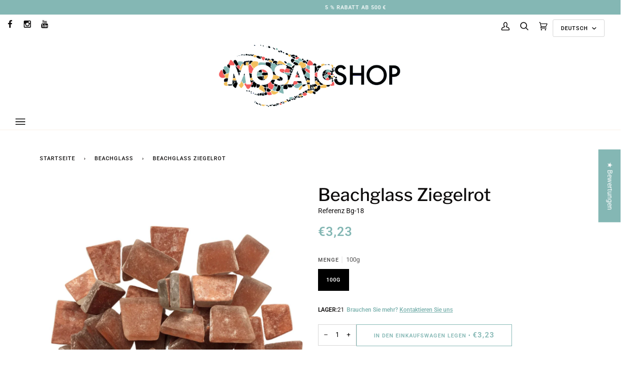

--- FILE ---
content_type: text/css
request_url: https://mosaicshop.at/cdn/shop/t/14/assets/theme.css?v=31825570358041665861765777215
body_size: 57390
content:
@charset "UTF-8";/*! ============================================================================
  Pipeline Theme | (c) Groupthought Themes
============================================================================== */.flickity-disabled-mobile:after{content:"flickity"!important;font-size:0;line-height:0;position:absolute;display:none}@media only screen and (max-width: 767px){.flickity-disabled-mobile{scroll-snap-type:x mandatory;overflow:hidden;overflow-x:auto;display:flex;flex-flow:row nowrap!important;scroll-behavior:smooth;-ms-overflow-style:none;scrollbar-width:none}.flickity-disabled-mobile:after{content:""!important}.flickity-disabled-mobile::-webkit-scrollbar{display:none}.flickity-disabled-mobile>*{flex:0 0 auto;scroll-snap-align:start}}.flickity-enabled{position:relative}.flickity-enabled:focus{outline:none}.flickity-viewport{overflow:hidden;position:relative;height:100%}.flickity-slider{position:absolute;width:100%;height:100%}.flickity-enabled.is-draggable{-webkit-tap-highlight-color:transparent;-webkit-user-select:none;user-select:none}.flickity-enabled.is-draggable .flickity-viewport{cursor:move;cursor:grab}.flickity-enabled.is-draggable .flickity-viewport.is-pointer-down{cursor:grabbing}.flickity-button{position:absolute;background:#ffffffbf;border:none;color:var(--text)}.flickity-button:hover{background:#fff;cursor:pointer}.flickity-button:focus{outline:none}.flickity-button:active{opacity:.6}.flickity-button:disabled{opacity:.3;cursor:auto;pointer-events:none}.flickity-button-icon{fill:currentColor}.flickity-prev-next-button{top:50%;width:36px;height:36px;border-radius:50%;transform:translateY(-50%)}.flickity-prev-next-button.previous{left:10px}.flickity-prev-next-button.next{right:10px}.flickity-rtl .flickity-prev-next-button.previous{left:auto;right:10px}.flickity-rtl .flickity-prev-next-button.next{right:auto;left:10px}.flickity-prev-next-button .flickity-button-icon{position:absolute;left:33%;top:33%;width:35%;height:35%}.flickity-page-dots{position:absolute;width:100%;bottom:-25px;padding:0;margin:0;list-style:none;text-align:center;line-height:1}.flickity-rtl .flickity-page-dots{direction:rtl}.flickity-page-dots .dot{display:inline-block;width:10px;height:10px;margin:0 8px;background:#333;border-radius:50%;opacity:.25;cursor:pointer}.flickity-page-dots .dot.is-selected{opacity:1}.flickity-badge-dots .flickity-page-dots{text-align:right;padding:13px;display:flex;align-items:center;justify-content:flex-end;width:auto;border-radius:20px;overflow:hidden}.flickity-badge-dots .flickity-page-dots .dot{display:inline-block;position:relative;z-index:5;width:3px;height:3px;margin:0 5px;background:var(--bg);border-radius:50%;opacity:.25;cursor:pointer}.flickity-badge-dots .flickity-page-dots .dot.is-selected{opacity:1}.aos-initialized [data-aos][data-aos][data-aos-duration="50"],.aos-initialized body[data-aos-duration="50"] [data-aos]{transition-duration:50ms}.aos-initialized [data-aos][data-aos][data-aos-delay="50"],.aos-initialized body[data-aos-delay="50"] [data-aos]{transition-delay:0s}.aos-initialized [data-aos][data-aos][data-aos-delay="50"].aos-animate,.aos-initialized body[data-aos-delay="50"] [data-aos].aos-animate{transition-delay:50ms}.aos-initialized [data-aos][data-aos][data-aos-duration="100"],.aos-initialized body[data-aos-duration="100"] [data-aos]{transition-duration:.1s}.aos-initialized [data-aos][data-aos][data-aos-delay="100"],.aos-initialized body[data-aos-delay="100"] [data-aos]{transition-delay:0s}.aos-initialized [data-aos][data-aos][data-aos-delay="100"].aos-animate,.aos-initialized body[data-aos-delay="100"] [data-aos].aos-animate{transition-delay:.1s}.aos-initialized [data-aos][data-aos][data-aos-duration="150"],.aos-initialized body[data-aos-duration="150"] [data-aos]{transition-duration:.15s}.aos-initialized [data-aos][data-aos][data-aos-delay="150"],.aos-initialized body[data-aos-delay="150"] [data-aos]{transition-delay:0s}.aos-initialized [data-aos][data-aos][data-aos-delay="150"].aos-animate,.aos-initialized body[data-aos-delay="150"] [data-aos].aos-animate{transition-delay:.15s}.aos-initialized [data-aos][data-aos][data-aos-duration="200"],.aos-initialized body[data-aos-duration="200"] [data-aos]{transition-duration:.2s}.aos-initialized [data-aos][data-aos][data-aos-delay="200"],.aos-initialized body[data-aos-delay="200"] [data-aos]{transition-delay:0s}.aos-initialized [data-aos][data-aos][data-aos-delay="200"].aos-animate,.aos-initialized body[data-aos-delay="200"] [data-aos].aos-animate{transition-delay:.2s}.aos-initialized [data-aos][data-aos][data-aos-duration="250"],.aos-initialized body[data-aos-duration="250"] [data-aos]{transition-duration:.25s}.aos-initialized [data-aos][data-aos][data-aos-delay="250"],.aos-initialized body[data-aos-delay="250"] [data-aos]{transition-delay:0s}.aos-initialized [data-aos][data-aos][data-aos-delay="250"].aos-animate,.aos-initialized body[data-aos-delay="250"] [data-aos].aos-animate{transition-delay:.25s}.aos-initialized [data-aos][data-aos][data-aos-duration="300"],.aos-initialized body[data-aos-duration="300"] [data-aos]{transition-duration:.3s}.aos-initialized [data-aos][data-aos][data-aos-delay="300"],.aos-initialized body[data-aos-delay="300"] [data-aos]{transition-delay:0s}.aos-initialized [data-aos][data-aos][data-aos-delay="300"].aos-animate,.aos-initialized body[data-aos-delay="300"] [data-aos].aos-animate{transition-delay:.3s}.aos-initialized [data-aos][data-aos][data-aos-duration="350"],.aos-initialized body[data-aos-duration="350"] [data-aos]{transition-duration:.35s}.aos-initialized [data-aos][data-aos][data-aos-delay="350"],.aos-initialized body[data-aos-delay="350"] [data-aos]{transition-delay:0s}.aos-initialized [data-aos][data-aos][data-aos-delay="350"].aos-animate,.aos-initialized body[data-aos-delay="350"] [data-aos].aos-animate{transition-delay:.35s}.aos-initialized [data-aos][data-aos][data-aos-duration="400"],.aos-initialized body[data-aos-duration="400"] [data-aos]{transition-duration:.4s}.aos-initialized [data-aos][data-aos][data-aos-delay="400"],.aos-initialized body[data-aos-delay="400"] [data-aos]{transition-delay:0s}.aos-initialized [data-aos][data-aos][data-aos-delay="400"].aos-animate,.aos-initialized body[data-aos-delay="400"] [data-aos].aos-animate{transition-delay:.4s}.aos-initialized [data-aos][data-aos][data-aos-duration="450"],.aos-initialized body[data-aos-duration="450"] [data-aos]{transition-duration:.45s}.aos-initialized [data-aos][data-aos][data-aos-delay="450"],.aos-initialized body[data-aos-delay="450"] [data-aos]{transition-delay:0s}.aos-initialized [data-aos][data-aos][data-aos-delay="450"].aos-animate,.aos-initialized body[data-aos-delay="450"] [data-aos].aos-animate{transition-delay:.45s}.aos-initialized [data-aos][data-aos][data-aos-duration="500"],.aos-initialized body[data-aos-duration="500"] [data-aos]{transition-duration:.5s}.aos-initialized [data-aos][data-aos][data-aos-delay="500"],.aos-initialized body[data-aos-delay="500"] [data-aos]{transition-delay:0s}.aos-initialized [data-aos][data-aos][data-aos-delay="500"].aos-animate,.aos-initialized body[data-aos-delay="500"] [data-aos].aos-animate{transition-delay:.5s}.aos-initialized [data-aos][data-aos][data-aos-duration="550"],.aos-initialized body[data-aos-duration="550"] [data-aos]{transition-duration:.55s}.aos-initialized [data-aos][data-aos][data-aos-delay="550"],.aos-initialized body[data-aos-delay="550"] [data-aos]{transition-delay:0s}.aos-initialized [data-aos][data-aos][data-aos-delay="550"].aos-animate,.aos-initialized body[data-aos-delay="550"] [data-aos].aos-animate{transition-delay:.55s}.aos-initialized [data-aos][data-aos][data-aos-duration="600"],.aos-initialized body[data-aos-duration="600"] [data-aos]{transition-duration:.6s}.aos-initialized [data-aos][data-aos][data-aos-delay="600"],.aos-initialized body[data-aos-delay="600"] [data-aos]{transition-delay:0s}.aos-initialized [data-aos][data-aos][data-aos-delay="600"].aos-animate,.aos-initialized body[data-aos-delay="600"] [data-aos].aos-animate{transition-delay:.6s}.aos-initialized [data-aos][data-aos][data-aos-duration="650"],.aos-initialized body[data-aos-duration="650"] [data-aos]{transition-duration:.65s}.aos-initialized [data-aos][data-aos][data-aos-delay="650"],.aos-initialized body[data-aos-delay="650"] [data-aos]{transition-delay:0s}.aos-initialized [data-aos][data-aos][data-aos-delay="650"].aos-animate,.aos-initialized body[data-aos-delay="650"] [data-aos].aos-animate{transition-delay:.65s}.aos-initialized [data-aos][data-aos][data-aos-duration="700"],.aos-initialized body[data-aos-duration="700"] [data-aos]{transition-duration:.7s}.aos-initialized [data-aos][data-aos][data-aos-delay="700"],.aos-initialized body[data-aos-delay="700"] [data-aos]{transition-delay:0s}.aos-initialized [data-aos][data-aos][data-aos-delay="700"].aos-animate,.aos-initialized body[data-aos-delay="700"] [data-aos].aos-animate{transition-delay:.7s}.aos-initialized [data-aos][data-aos][data-aos-duration="750"],.aos-initialized body[data-aos-duration="750"] [data-aos]{transition-duration:.75s}.aos-initialized [data-aos][data-aos][data-aos-delay="750"],.aos-initialized body[data-aos-delay="750"] [data-aos]{transition-delay:0s}.aos-initialized [data-aos][data-aos][data-aos-delay="750"].aos-animate,.aos-initialized body[data-aos-delay="750"] [data-aos].aos-animate{transition-delay:.75s}.aos-initialized [data-aos][data-aos][data-aos-duration="800"],.aos-initialized body[data-aos-duration="800"] [data-aos]{transition-duration:.8s}.aos-initialized [data-aos][data-aos][data-aos-delay="800"],.aos-initialized body[data-aos-delay="800"] [data-aos]{transition-delay:0s}.aos-initialized [data-aos][data-aos][data-aos-delay="800"].aos-animate,.aos-initialized body[data-aos-delay="800"] [data-aos].aos-animate{transition-delay:.8s}.aos-initialized [data-aos][data-aos][data-aos-duration="850"],.aos-initialized body[data-aos-duration="850"] [data-aos]{transition-duration:.85s}.aos-initialized [data-aos][data-aos][data-aos-delay="850"],.aos-initialized body[data-aos-delay="850"] [data-aos]{transition-delay:0s}.aos-initialized [data-aos][data-aos][data-aos-delay="850"].aos-animate,.aos-initialized body[data-aos-delay="850"] [data-aos].aos-animate{transition-delay:.85s}.aos-initialized [data-aos][data-aos][data-aos-duration="900"],.aos-initialized body[data-aos-duration="900"] [data-aos]{transition-duration:.9s}.aos-initialized [data-aos][data-aos][data-aos-delay="900"],.aos-initialized body[data-aos-delay="900"] [data-aos]{transition-delay:0s}.aos-initialized [data-aos][data-aos][data-aos-delay="900"].aos-animate,.aos-initialized body[data-aos-delay="900"] [data-aos].aos-animate{transition-delay:.9s}.aos-initialized [data-aos][data-aos][data-aos-duration="950"],.aos-initialized body[data-aos-duration="950"] [data-aos]{transition-duration:.95s}.aos-initialized [data-aos][data-aos][data-aos-delay="950"],.aos-initialized body[data-aos-delay="950"] [data-aos]{transition-delay:0s}.aos-initialized [data-aos][data-aos][data-aos-delay="950"].aos-animate,.aos-initialized body[data-aos-delay="950"] [data-aos].aos-animate{transition-delay:.95s}.aos-initialized [data-aos][data-aos][data-aos-duration="1000"],.aos-initialized body[data-aos-duration="1000"] [data-aos]{transition-duration:1s}.aos-initialized [data-aos][data-aos][data-aos-delay="1000"],.aos-initialized body[data-aos-delay="1000"] [data-aos]{transition-delay:0s}.aos-initialized [data-aos][data-aos][data-aos-delay="1000"].aos-animate,.aos-initialized body[data-aos-delay="1000"] [data-aos].aos-animate{transition-delay:1s}.aos-initialized [data-aos][data-aos][data-aos-duration="1050"],.aos-initialized body[data-aos-duration="1050"] [data-aos]{transition-duration:1.05s}.aos-initialized [data-aos][data-aos][data-aos-delay="1050"],.aos-initialized body[data-aos-delay="1050"] [data-aos]{transition-delay:0s}.aos-initialized [data-aos][data-aos][data-aos-delay="1050"].aos-animate,.aos-initialized body[data-aos-delay="1050"] [data-aos].aos-animate{transition-delay:1.05s}.aos-initialized [data-aos][data-aos][data-aos-duration="1100"],.aos-initialized body[data-aos-duration="1100"] [data-aos]{transition-duration:1.1s}.aos-initialized [data-aos][data-aos][data-aos-delay="1100"],.aos-initialized body[data-aos-delay="1100"] [data-aos]{transition-delay:0s}.aos-initialized [data-aos][data-aos][data-aos-delay="1100"].aos-animate,.aos-initialized body[data-aos-delay="1100"] [data-aos].aos-animate{transition-delay:1.1s}.aos-initialized [data-aos][data-aos][data-aos-duration="1150"],.aos-initialized body[data-aos-duration="1150"] [data-aos]{transition-duration:1.15s}.aos-initialized [data-aos][data-aos][data-aos-delay="1150"],.aos-initialized body[data-aos-delay="1150"] [data-aos]{transition-delay:0s}.aos-initialized [data-aos][data-aos][data-aos-delay="1150"].aos-animate,.aos-initialized body[data-aos-delay="1150"] [data-aos].aos-animate{transition-delay:1.15s}.aos-initialized [data-aos][data-aos][data-aos-duration="1200"],.aos-initialized body[data-aos-duration="1200"] [data-aos]{transition-duration:1.2s}.aos-initialized [data-aos][data-aos][data-aos-delay="1200"],.aos-initialized body[data-aos-delay="1200"] [data-aos]{transition-delay:0s}.aos-initialized [data-aos][data-aos][data-aos-delay="1200"].aos-animate,.aos-initialized body[data-aos-delay="1200"] [data-aos].aos-animate{transition-delay:1.2s}.aos-initialized [data-aos][data-aos][data-aos-duration="1250"],.aos-initialized body[data-aos-duration="1250"] [data-aos]{transition-duration:1.25s}.aos-initialized [data-aos][data-aos][data-aos-delay="1250"],.aos-initialized body[data-aos-delay="1250"] [data-aos]{transition-delay:0s}.aos-initialized [data-aos][data-aos][data-aos-delay="1250"].aos-animate,.aos-initialized body[data-aos-delay="1250"] [data-aos].aos-animate{transition-delay:1.25s}.aos-initialized [data-aos][data-aos][data-aos-duration="1300"],.aos-initialized body[data-aos-duration="1300"] [data-aos]{transition-duration:1.3s}.aos-initialized [data-aos][data-aos][data-aos-delay="1300"],.aos-initialized body[data-aos-delay="1300"] [data-aos]{transition-delay:0s}.aos-initialized [data-aos][data-aos][data-aos-delay="1300"].aos-animate,.aos-initialized body[data-aos-delay="1300"] [data-aos].aos-animate{transition-delay:1.3s}.aos-initialized [data-aos][data-aos][data-aos-duration="1350"],.aos-initialized body[data-aos-duration="1350"] [data-aos]{transition-duration:1.35s}.aos-initialized [data-aos][data-aos][data-aos-delay="1350"],.aos-initialized body[data-aos-delay="1350"] [data-aos]{transition-delay:0s}.aos-initialized [data-aos][data-aos][data-aos-delay="1350"].aos-animate,.aos-initialized body[data-aos-delay="1350"] [data-aos].aos-animate{transition-delay:1.35s}.aos-initialized [data-aos][data-aos][data-aos-duration="1400"],.aos-initialized body[data-aos-duration="1400"] [data-aos]{transition-duration:1.4s}.aos-initialized [data-aos][data-aos][data-aos-delay="1400"],.aos-initialized body[data-aos-delay="1400"] [data-aos]{transition-delay:0s}.aos-initialized [data-aos][data-aos][data-aos-delay="1400"].aos-animate,.aos-initialized body[data-aos-delay="1400"] [data-aos].aos-animate{transition-delay:1.4s}.aos-initialized [data-aos][data-aos][data-aos-duration="1450"],.aos-initialized body[data-aos-duration="1450"] [data-aos]{transition-duration:1.45s}.aos-initialized [data-aos][data-aos][data-aos-delay="1450"],.aos-initialized body[data-aos-delay="1450"] [data-aos]{transition-delay:0s}.aos-initialized [data-aos][data-aos][data-aos-delay="1450"].aos-animate,.aos-initialized body[data-aos-delay="1450"] [data-aos].aos-animate{transition-delay:1.45s}.aos-initialized [data-aos][data-aos][data-aos-duration="1500"],.aos-initialized body[data-aos-duration="1500"] [data-aos]{transition-duration:1.5s}.aos-initialized [data-aos][data-aos][data-aos-delay="1500"],.aos-initialized body[data-aos-delay="1500"] [data-aos]{transition-delay:0s}.aos-initialized [data-aos][data-aos][data-aos-delay="1500"].aos-animate,.aos-initialized body[data-aos-delay="1500"] [data-aos].aos-animate{transition-delay:1.5s}.aos-initialized [data-aos][data-aos][data-aos-duration="1550"],.aos-initialized body[data-aos-duration="1550"] [data-aos]{transition-duration:1.55s}.aos-initialized [data-aos][data-aos][data-aos-delay="1550"],.aos-initialized body[data-aos-delay="1550"] [data-aos]{transition-delay:0s}.aos-initialized [data-aos][data-aos][data-aos-delay="1550"].aos-animate,.aos-initialized body[data-aos-delay="1550"] [data-aos].aos-animate{transition-delay:1.55s}.aos-initialized [data-aos][data-aos][data-aos-duration="1600"],.aos-initialized body[data-aos-duration="1600"] [data-aos]{transition-duration:1.6s}.aos-initialized [data-aos][data-aos][data-aos-delay="1600"],.aos-initialized body[data-aos-delay="1600"] [data-aos]{transition-delay:0s}.aos-initialized [data-aos][data-aos][data-aos-delay="1600"].aos-animate,.aos-initialized body[data-aos-delay="1600"] [data-aos].aos-animate{transition-delay:1.6s}.aos-initialized [data-aos][data-aos][data-aos-duration="1650"],.aos-initialized body[data-aos-duration="1650"] [data-aos]{transition-duration:1.65s}.aos-initialized [data-aos][data-aos][data-aos-delay="1650"],.aos-initialized body[data-aos-delay="1650"] [data-aos]{transition-delay:0s}.aos-initialized [data-aos][data-aos][data-aos-delay="1650"].aos-animate,.aos-initialized body[data-aos-delay="1650"] [data-aos].aos-animate{transition-delay:1.65s}.aos-initialized [data-aos][data-aos][data-aos-duration="1700"],.aos-initialized body[data-aos-duration="1700"] [data-aos]{transition-duration:1.7s}.aos-initialized [data-aos][data-aos][data-aos-delay="1700"],.aos-initialized body[data-aos-delay="1700"] [data-aos]{transition-delay:0s}.aos-initialized [data-aos][data-aos][data-aos-delay="1700"].aos-animate,.aos-initialized body[data-aos-delay="1700"] [data-aos].aos-animate{transition-delay:1.7s}.aos-initialized [data-aos][data-aos][data-aos-duration="1750"],.aos-initialized body[data-aos-duration="1750"] [data-aos]{transition-duration:1.75s}.aos-initialized [data-aos][data-aos][data-aos-delay="1750"],.aos-initialized body[data-aos-delay="1750"] [data-aos]{transition-delay:0s}.aos-initialized [data-aos][data-aos][data-aos-delay="1750"].aos-animate,.aos-initialized body[data-aos-delay="1750"] [data-aos].aos-animate{transition-delay:1.75s}.aos-initialized [data-aos][data-aos][data-aos-duration="1800"],.aos-initialized body[data-aos-duration="1800"] [data-aos]{transition-duration:1.8s}.aos-initialized [data-aos][data-aos][data-aos-delay="1800"],.aos-initialized body[data-aos-delay="1800"] [data-aos]{transition-delay:0s}.aos-initialized [data-aos][data-aos][data-aos-delay="1800"].aos-animate,.aos-initialized body[data-aos-delay="1800"] [data-aos].aos-animate{transition-delay:1.8s}.aos-initialized [data-aos][data-aos][data-aos-duration="1850"],.aos-initialized body[data-aos-duration="1850"] [data-aos]{transition-duration:1.85s}.aos-initialized [data-aos][data-aos][data-aos-delay="1850"],.aos-initialized body[data-aos-delay="1850"] [data-aos]{transition-delay:0s}.aos-initialized [data-aos][data-aos][data-aos-delay="1850"].aos-animate,.aos-initialized body[data-aos-delay="1850"] [data-aos].aos-animate{transition-delay:1.85s}.aos-initialized [data-aos][data-aos][data-aos-duration="1900"],.aos-initialized body[data-aos-duration="1900"] [data-aos]{transition-duration:1.9s}.aos-initialized [data-aos][data-aos][data-aos-delay="1900"],.aos-initialized body[data-aos-delay="1900"] [data-aos]{transition-delay:0s}.aos-initialized [data-aos][data-aos][data-aos-delay="1900"].aos-animate,.aos-initialized body[data-aos-delay="1900"] [data-aos].aos-animate{transition-delay:1.9s}.aos-initialized [data-aos][data-aos][data-aos-duration="1950"],.aos-initialized body[data-aos-duration="1950"] [data-aos]{transition-duration:1.95s}.aos-initialized [data-aos][data-aos][data-aos-delay="1950"],.aos-initialized body[data-aos-delay="1950"] [data-aos]{transition-delay:0s}.aos-initialized [data-aos][data-aos][data-aos-delay="1950"].aos-animate,.aos-initialized body[data-aos-delay="1950"] [data-aos].aos-animate{transition-delay:1.95s}.aos-initialized [data-aos][data-aos][data-aos-duration="2000"],.aos-initialized body[data-aos-duration="2000"] [data-aos]{transition-duration:2s}.aos-initialized [data-aos][data-aos][data-aos-delay="2000"],.aos-initialized body[data-aos-delay="2000"] [data-aos]{transition-delay:0s}.aos-initialized [data-aos][data-aos][data-aos-delay="2000"].aos-animate,.aos-initialized body[data-aos-delay="2000"] [data-aos].aos-animate{transition-delay:2s}.aos-initialized [data-aos][data-aos][data-aos-duration="2050"],.aos-initialized body[data-aos-duration="2050"] [data-aos]{transition-duration:2.05s}.aos-initialized [data-aos][data-aos][data-aos-delay="2050"],.aos-initialized body[data-aos-delay="2050"] [data-aos]{transition-delay:0s}.aos-initialized [data-aos][data-aos][data-aos-delay="2050"].aos-animate,.aos-initialized body[data-aos-delay="2050"] [data-aos].aos-animate{transition-delay:2.05s}.aos-initialized [data-aos][data-aos][data-aos-duration="2100"],.aos-initialized body[data-aos-duration="2100"] [data-aos]{transition-duration:2.1s}.aos-initialized [data-aos][data-aos][data-aos-delay="2100"],.aos-initialized body[data-aos-delay="2100"] [data-aos]{transition-delay:0s}.aos-initialized [data-aos][data-aos][data-aos-delay="2100"].aos-animate,.aos-initialized body[data-aos-delay="2100"] [data-aos].aos-animate{transition-delay:2.1s}.aos-initialized [data-aos][data-aos][data-aos-duration="2150"],.aos-initialized body[data-aos-duration="2150"] [data-aos]{transition-duration:2.15s}.aos-initialized [data-aos][data-aos][data-aos-delay="2150"],.aos-initialized body[data-aos-delay="2150"] [data-aos]{transition-delay:0s}.aos-initialized [data-aos][data-aos][data-aos-delay="2150"].aos-animate,.aos-initialized body[data-aos-delay="2150"] [data-aos].aos-animate{transition-delay:2.15s}.aos-initialized [data-aos][data-aos][data-aos-duration="2200"],.aos-initialized body[data-aos-duration="2200"] [data-aos]{transition-duration:2.2s}.aos-initialized [data-aos][data-aos][data-aos-delay="2200"],.aos-initialized body[data-aos-delay="2200"] [data-aos]{transition-delay:0s}.aos-initialized [data-aos][data-aos][data-aos-delay="2200"].aos-animate,.aos-initialized body[data-aos-delay="2200"] [data-aos].aos-animate{transition-delay:2.2s}.aos-initialized [data-aos][data-aos][data-aos-duration="2250"],.aos-initialized body[data-aos-duration="2250"] [data-aos]{transition-duration:2.25s}.aos-initialized [data-aos][data-aos][data-aos-delay="2250"],.aos-initialized body[data-aos-delay="2250"] [data-aos]{transition-delay:0s}.aos-initialized [data-aos][data-aos][data-aos-delay="2250"].aos-animate,.aos-initialized body[data-aos-delay="2250"] [data-aos].aos-animate{transition-delay:2.25s}.aos-initialized [data-aos][data-aos][data-aos-duration="2300"],.aos-initialized body[data-aos-duration="2300"] [data-aos]{transition-duration:2.3s}.aos-initialized [data-aos][data-aos][data-aos-delay="2300"],.aos-initialized body[data-aos-delay="2300"] [data-aos]{transition-delay:0s}.aos-initialized [data-aos][data-aos][data-aos-delay="2300"].aos-animate,.aos-initialized body[data-aos-delay="2300"] [data-aos].aos-animate{transition-delay:2.3s}.aos-initialized [data-aos][data-aos][data-aos-duration="2350"],.aos-initialized body[data-aos-duration="2350"] [data-aos]{transition-duration:2.35s}.aos-initialized [data-aos][data-aos][data-aos-delay="2350"],.aos-initialized body[data-aos-delay="2350"] [data-aos]{transition-delay:0s}.aos-initialized [data-aos][data-aos][data-aos-delay="2350"].aos-animate,.aos-initialized body[data-aos-delay="2350"] [data-aos].aos-animate{transition-delay:2.35s}.aos-initialized [data-aos][data-aos][data-aos-duration="2400"],.aos-initialized body[data-aos-duration="2400"] [data-aos]{transition-duration:2.4s}.aos-initialized [data-aos][data-aos][data-aos-delay="2400"],.aos-initialized body[data-aos-delay="2400"] [data-aos]{transition-delay:0s}.aos-initialized [data-aos][data-aos][data-aos-delay="2400"].aos-animate,.aos-initialized body[data-aos-delay="2400"] [data-aos].aos-animate{transition-delay:2.4s}.aos-initialized [data-aos][data-aos][data-aos-duration="2450"],.aos-initialized body[data-aos-duration="2450"] [data-aos]{transition-duration:2.45s}.aos-initialized [data-aos][data-aos][data-aos-delay="2450"],.aos-initialized body[data-aos-delay="2450"] [data-aos]{transition-delay:0s}.aos-initialized [data-aos][data-aos][data-aos-delay="2450"].aos-animate,.aos-initialized body[data-aos-delay="2450"] [data-aos].aos-animate{transition-delay:2.45s}.aos-initialized [data-aos][data-aos][data-aos-duration="2500"],.aos-initialized body[data-aos-duration="2500"] [data-aos]{transition-duration:2.5s}.aos-initialized [data-aos][data-aos][data-aos-delay="2500"],.aos-initialized body[data-aos-delay="2500"] [data-aos]{transition-delay:0s}.aos-initialized [data-aos][data-aos][data-aos-delay="2500"].aos-animate,.aos-initialized body[data-aos-delay="2500"] [data-aos].aos-animate{transition-delay:2.5s}.aos-initialized [data-aos][data-aos][data-aos-duration="2550"],.aos-initialized body[data-aos-duration="2550"] [data-aos]{transition-duration:2.55s}.aos-initialized [data-aos][data-aos][data-aos-delay="2550"],.aos-initialized body[data-aos-delay="2550"] [data-aos]{transition-delay:0s}.aos-initialized [data-aos][data-aos][data-aos-delay="2550"].aos-animate,.aos-initialized body[data-aos-delay="2550"] [data-aos].aos-animate{transition-delay:2.55s}.aos-initialized [data-aos][data-aos][data-aos-duration="2600"],.aos-initialized body[data-aos-duration="2600"] [data-aos]{transition-duration:2.6s}.aos-initialized [data-aos][data-aos][data-aos-delay="2600"],.aos-initialized body[data-aos-delay="2600"] [data-aos]{transition-delay:0s}.aos-initialized [data-aos][data-aos][data-aos-delay="2600"].aos-animate,.aos-initialized body[data-aos-delay="2600"] [data-aos].aos-animate{transition-delay:2.6s}.aos-initialized [data-aos][data-aos][data-aos-duration="2650"],.aos-initialized body[data-aos-duration="2650"] [data-aos]{transition-duration:2.65s}.aos-initialized [data-aos][data-aos][data-aos-delay="2650"],.aos-initialized body[data-aos-delay="2650"] [data-aos]{transition-delay:0s}.aos-initialized [data-aos][data-aos][data-aos-delay="2650"].aos-animate,.aos-initialized body[data-aos-delay="2650"] [data-aos].aos-animate{transition-delay:2.65s}.aos-initialized [data-aos][data-aos][data-aos-duration="2700"],.aos-initialized body[data-aos-duration="2700"] [data-aos]{transition-duration:2.7s}.aos-initialized [data-aos][data-aos][data-aos-delay="2700"],.aos-initialized body[data-aos-delay="2700"] [data-aos]{transition-delay:0s}.aos-initialized [data-aos][data-aos][data-aos-delay="2700"].aos-animate,.aos-initialized body[data-aos-delay="2700"] [data-aos].aos-animate{transition-delay:2.7s}.aos-initialized [data-aos][data-aos][data-aos-duration="2750"],.aos-initialized body[data-aos-duration="2750"] [data-aos]{transition-duration:2.75s}.aos-initialized [data-aos][data-aos][data-aos-delay="2750"],.aos-initialized body[data-aos-delay="2750"] [data-aos]{transition-delay:0s}.aos-initialized [data-aos][data-aos][data-aos-delay="2750"].aos-animate,.aos-initialized body[data-aos-delay="2750"] [data-aos].aos-animate{transition-delay:2.75s}.aos-initialized [data-aos][data-aos][data-aos-duration="2800"],.aos-initialized body[data-aos-duration="2800"] [data-aos]{transition-duration:2.8s}.aos-initialized [data-aos][data-aos][data-aos-delay="2800"],.aos-initialized body[data-aos-delay="2800"] [data-aos]{transition-delay:0s}.aos-initialized [data-aos][data-aos][data-aos-delay="2800"].aos-animate,.aos-initialized body[data-aos-delay="2800"] [data-aos].aos-animate{transition-delay:2.8s}.aos-initialized [data-aos][data-aos][data-aos-duration="2850"],.aos-initialized body[data-aos-duration="2850"] [data-aos]{transition-duration:2.85s}.aos-initialized [data-aos][data-aos][data-aos-delay="2850"],.aos-initialized body[data-aos-delay="2850"] [data-aos]{transition-delay:0s}.aos-initialized [data-aos][data-aos][data-aos-delay="2850"].aos-animate,.aos-initialized body[data-aos-delay="2850"] [data-aos].aos-animate{transition-delay:2.85s}.aos-initialized [data-aos][data-aos][data-aos-duration="2900"],.aos-initialized body[data-aos-duration="2900"] [data-aos]{transition-duration:2.9s}.aos-initialized [data-aos][data-aos][data-aos-delay="2900"],.aos-initialized body[data-aos-delay="2900"] [data-aos]{transition-delay:0s}.aos-initialized [data-aos][data-aos][data-aos-delay="2900"].aos-animate,.aos-initialized body[data-aos-delay="2900"] [data-aos].aos-animate{transition-delay:2.9s}.aos-initialized [data-aos][data-aos][data-aos-duration="2950"],.aos-initialized body[data-aos-duration="2950"] [data-aos]{transition-duration:2.95s}.aos-initialized [data-aos][data-aos][data-aos-delay="2950"],.aos-initialized body[data-aos-delay="2950"] [data-aos]{transition-delay:0s}.aos-initialized [data-aos][data-aos][data-aos-delay="2950"].aos-animate,.aos-initialized body[data-aos-delay="2950"] [data-aos].aos-animate{transition-delay:2.95s}.aos-initialized [data-aos][data-aos][data-aos-duration="3000"],.aos-initialized body[data-aos-duration="3000"] [data-aos]{transition-duration:3s}.aos-initialized [data-aos][data-aos][data-aos-delay="3000"],.aos-initialized body[data-aos-delay="3000"] [data-aos]{transition-delay:0s}.aos-initialized [data-aos][data-aos][data-aos-delay="3000"].aos-animate,.aos-initialized body[data-aos-delay="3000"] [data-aos].aos-animate{transition-delay:3s}.aos-initialized [data-aos][data-aos][data-aos-easing=linear],.aos-initialized body[data-aos-easing=linear] [data-aos]{transition-timing-function:cubic-bezier(.25,.25,.75,.75)}.aos-initialized [data-aos][data-aos][data-aos-easing=ease],.aos-initialized body[data-aos-easing=ease] [data-aos]{transition-timing-function:ease}.aos-initialized [data-aos][data-aos][data-aos-easing=ease-in],.aos-initialized body[data-aos-easing=ease-in] [data-aos]{transition-timing-function:ease-in}.aos-initialized [data-aos][data-aos][data-aos-easing=ease-out],.aos-initialized body[data-aos-easing=ease-out] [data-aos]{transition-timing-function:ease-out}.aos-initialized [data-aos][data-aos][data-aos-easing=ease-in-out],.aos-initialized body[data-aos-easing=ease-in-out] [data-aos]{transition-timing-function:ease-in-out}.aos-initialized [data-aos][data-aos][data-aos-easing=ease-in-back],.aos-initialized body[data-aos-easing=ease-in-back] [data-aos]{transition-timing-function:cubic-bezier(.6,-.28,.735,.045)}.aos-initialized [data-aos][data-aos][data-aos-easing=ease-out-back],.aos-initialized body[data-aos-easing=ease-out-back] [data-aos]{transition-timing-function:cubic-bezier(.175,.885,.32,1.275)}.aos-initialized [data-aos][data-aos][data-aos-easing=ease-in-out-back],.aos-initialized body[data-aos-easing=ease-in-out-back] [data-aos]{transition-timing-function:cubic-bezier(.68,-.55,.265,1.55)}.aos-initialized [data-aos][data-aos][data-aos-easing=ease-in-sine],.aos-initialized body[data-aos-easing=ease-in-sine] [data-aos]{transition-timing-function:cubic-bezier(.47,0,.745,.715)}.aos-initialized [data-aos][data-aos][data-aos-easing=ease-out-sine],.aos-initialized body[data-aos-easing=ease-out-sine] [data-aos]{transition-timing-function:cubic-bezier(.39,.575,.565,1)}.aos-initialized [data-aos][data-aos][data-aos-easing=ease-in-out-sine],.aos-initialized body[data-aos-easing=ease-in-out-sine] [data-aos]{transition-timing-function:cubic-bezier(.445,.05,.55,.95)}.aos-initialized [data-aos][data-aos][data-aos-easing=ease-in-quad],.aos-initialized body[data-aos-easing=ease-in-quad] [data-aos]{transition-timing-function:cubic-bezier(.55,.085,.68,.53)}.aos-initialized [data-aos][data-aos][data-aos-easing=ease-out-quad],.aos-initialized body[data-aos-easing=ease-out-quad] [data-aos]{transition-timing-function:cubic-bezier(.25,.46,.45,.94)}.aos-initialized [data-aos][data-aos][data-aos-easing=ease-in-out-quad],.aos-initialized body[data-aos-easing=ease-in-out-quad] [data-aos]{transition-timing-function:cubic-bezier(.455,.03,.515,.955)}.aos-initialized [data-aos][data-aos][data-aos-easing=ease-in-cubic],.aos-initialized body[data-aos-easing=ease-in-cubic] [data-aos]{transition-timing-function:cubic-bezier(.55,.085,.68,.53)}.aos-initialized [data-aos][data-aos][data-aos-easing=ease-out-cubic],.aos-initialized body[data-aos-easing=ease-out-cubic] [data-aos]{transition-timing-function:cubic-bezier(.25,.46,.45,.94)}.aos-initialized [data-aos][data-aos][data-aos-easing=ease-in-out-cubic],.aos-initialized body[data-aos-easing=ease-in-out-cubic] [data-aos]{transition-timing-function:cubic-bezier(.455,.03,.515,.955)}.aos-initialized [data-aos][data-aos][data-aos-easing=ease-in-quart],.aos-initialized body[data-aos-easing=ease-in-quart] [data-aos]{transition-timing-function:cubic-bezier(.55,.085,.68,.53)}.aos-initialized [data-aos][data-aos][data-aos-easing=ease-out-quart],.aos-initialized body[data-aos-easing=ease-out-quart] [data-aos]{transition-timing-function:cubic-bezier(.25,.46,.45,.94)}.aos-initialized [data-aos][data-aos][data-aos-easing=ease-in-out-quart],.aos-initialized body[data-aos-easing=ease-in-out-quart] [data-aos]{transition-timing-function:cubic-bezier(.455,.03,.515,.955)}.aos-initialized [data-aos^=fade][data-aos^=fade]{opacity:0;transition-property:opacity,transform}.aos-initialized [data-aos^=fade][data-aos^=fade].aos-animate{opacity:1;transform:translate(0)}.aos-initialized [data-aos=fade-up]{transform:translateY(50px)}.aos-initialized [data-aos=fade-down]{transform:translateY(-50px)}.aos-initialized [data-aos=fade-right]{transform:translate(-50px)}.aos-initialized [data-aos=fade-left]{transform:translate(50px)}.aos-initialized [data-aos=fade-up-right]{transform:translate(-50px,50px)}.aos-initialized [data-aos=fade-up-left]{transform:translate(50px,50px)}.aos-initialized [data-aos=fade-down-right]{transform:translate(-50px,-50px)}.aos-initialized [data-aos=fade-down-left]{transform:translate(50px,-50px)}.aos-initialized [data-aos^=zoom][data-aos^=zoom]{opacity:0;transition-property:opacity,transform}.aos-initialized [data-aos^=zoom][data-aos^=zoom].aos-animate{opacity:1;transform:translate(0) scale(1)}.aos-initialized [data-aos=zoom-in]{transform:scale(.6)}.aos-initialized [data-aos=zoom-in-up]{transform:translateY(50px) scale(.6)}.aos-initialized [data-aos=zoom-in-down]{transform:translateY(-50px) scale(.6)}.aos-initialized [data-aos=zoom-in-right]{transform:translate(-50px) scale(.6)}.aos-initialized [data-aos=zoom-in-left]{transform:translate(50px) scale(.6)}.aos-initialized [data-aos=zoom-out]{transform:scale(1.2)}.aos-initialized [data-aos=zoom-out-up]{transform:translateY(50px) scale(1.2)}.aos-initialized [data-aos=zoom-out-down]{transform:translateY(-50px) scale(1.2)}.aos-initialized [data-aos=zoom-out-right]{transform:translate(-50px) scale(1.2)}.aos-initialized [data-aos=zoom-out-left]{transform:translate(50px) scale(1.2)}.aos-initialized [data-aos^=slide][data-aos^=slide]{transition-property:transform}.aos-initialized [data-aos^=slide][data-aos^=slide].aos-animate{transform:translate(0)}.aos-initialized [data-aos=slide-up]{transform:translateY(100%)}.aos-initialized [data-aos=slide-down]{transform:translateY(-100%)}.aos-initialized [data-aos=slide-right]{transform:translate(-100%)}.aos-initialized [data-aos=slide-left]{transform:translate(100%)}.aos-initialized [data-aos^=flip][data-aos^=flip]{-webkit-backface-visibility:hidden;backface-visibility:hidden;transition-property:transform}.aos-initialized [data-aos=flip-left]{transform:perspective(2500px) rotateY(-100deg)}.aos-initialized [data-aos=flip-left].aos-animate{transform:perspective(2500px) rotateY(0)}.aos-initialized [data-aos=flip-right]{transform:perspective(2500px) rotateY(100deg)}.aos-initialized [data-aos=flip-right].aos-animate{transform:perspective(2500px) rotateY(0)}.aos-initialized [data-aos=flip-up]{transform:perspective(2500px) rotateX(-100deg)}.aos-initialized [data-aos=flip-up].aos-animate{transform:perspective(2500px) rotateX(0)}.aos-initialized [data-aos=flip-down]{transform:perspective(2500px) rotateX(100deg)}.aos-initialized [data-aos=flip-down].aos-animate{transform:perspective(2500px) rotateX(0)}.aos-initialized [data-aos=img-in]{opacity:0;transform:scale(1.3);transition-property:transform,opacity}.aos-initialized [data-aos=img-in].aos-animate{opacity:1;transform:scale(1)}.aos-initialized [data-aos=img-in-bg] .background-size-cover{opacity:0;transform:scale(1.12);transition-property:transform,opacity}.aos-initialized [data-aos=img-in-bg] .background-size-cover.aos-animate .background-size-cover{opacity:1;transform:scale(1)}.aos-initialized [data-aos=fade]{opacity:0;transition-property:opacity}.aos-initialized [data-aos=fade].aos-animate{opacity:1}.aos-initialized [data-aos=svg-dash] path{stroke-dasharray:100;stroke-dashoffset:100}.aos-initialized [data-aos=svg-dash].aos-animate path{animation:dash 1.5s linear forwards 1}.aos-initialized [data-aos][data-aos][data-aos-order="1"]{animation-delay:0ms}.aos-initialized [data-aos][data-aos][data-aos-order="2"]{animation-delay:.25s}.aos-initialized [data-aos][data-aos][data-aos-order="3"]{animation-delay:.5s}.aos-initialized [data-aos][data-aos][data-aos-order="4"]{animation-delay:.75s}.aos-initialized [data-aos][data-aos][data-aos-order="5"]{animation-delay:1s}.aos-initialized [data-aos=hero]{opacity:0;will-change:transform,opacity}.no-js .aos-initialized [data-aos=hero]{opacity:1}.aos-initialized [data-aos=hero].aos-animate{animation-name:heroFade;animation-duration:1s;animation-fill-mode:both;-webkit-backface-visibility:hidden;backface-visibility:hidden}@keyframes heroFade{0%{opacity:0;transform:translate3d(0,15px,0)}to{opacity:1;transform:translateZ(0)}}@keyframes dash{0%{stroke-dashoffset:100}to{stroke-dashoffset:0}}@media only screen and (max-width: 479px){html.iframe [data-aos]{opacity:1!important;transform:none!important}}.shopify-model-viewer-ui{position:relative;display:inline-block;cursor:pointer}.shopify-model-viewer-ui model-viewer{transform:translateZ(0);z-index:1}.shopify-model-viewer-ui.shopify-model-viewer-ui--fullscreen model-viewer{position:relative;width:100vw;height:100vh}.shopify-model-viewer-ui.shopify-model-viewer-ui--fullscreen .shopify-model-viewer-ui__control-icon--exit-fullscreen{display:block}.shopify-model-viewer-ui.shopify-model-viewer-ui--fullscreen .shopify-model-viewer-ui__control-icon--enter-fullscreen{display:none}.shopify-model-viewer-ui.shopify-model-viewer-ui--desktop:hover .shopify-model-viewer-ui__controls-area,.shopify-model-viewer-ui.shopify-model-viewer-ui--desktop.shopify-model-viewer-ui--child-focused .shopify-model-viewer-ui__controls-area{opacity:1}.shopify-model-viewer-ui:not(.shopify-model-viewer-ui--desktop) .shopify-model-viewer-ui__controls-area{display:none}.shopify-model-viewer-ui .shopify-model-viewer-ui__controls-overlay{position:absolute;width:100%;height:100%;top:0}.shopify-model-viewer-ui .shopify-model-viewer-ui__controls-area{display:flex;flex-direction:column;background:var(--COLOR-BG);opacity:0;border:1px solid var(--COLOR-A5);position:absolute;bottom:10px;right:10px;z-index:1;transition:opacity .1s linear}.shopify-model-viewer-ui .shopify-model-viewer-ui__controls-area:focus-within{opacity:1}.shopify-model-viewer-ui .shopify-model-viewer-ui__controls-area:not(.shopify-model-viewer-ui__controls-area--playing){display:none}.shopify-model-viewer-ui .shopify-model-viewer-ui__button{color:var(--COLOR-TEXT-DARK);border-radius:0;border:none;margin:0;cursor:pointer}body:not(.focus-enabled) .shopify-model-viewer-ui .shopify-model-viewer-ui__button:not(.focus-enabled){outline:none}.shopify-model-viewer-ui .shopify-model-viewer-ui__button--control{padding:0;height:44px;width:44px;background:transparent;position:relative}.shopify-model-viewer-ui .shopify-model-viewer-ui__button--control:hover{color:var(--COLOR-A50)}.shopify-model-viewer-ui .shopify-model-viewer-ui__button--control:active,.shopify-model-viewer-ui .shopify-model-viewer-ui__button--control.focus-enabled:focus{color:var(--COLOR-A50);background:var(--COLOR-A5)}.shopify-model-viewer-ui .shopify-model-viewer-ui__button--control:not(:last-child):after{position:absolute;content:"";border-bottom:1px solid var(--COLOR-A5);width:28px;bottom:0;right:8px}.shopify-model-viewer-ui .shopify-model-viewer-ui__control-icon{width:44px;height:44px;fill:none}.shopify-model-viewer-ui .shopify-model-viewer-ui__button--poster{background:var(--COLOR-BG);position:absolute;border:1px solid var(--COLOR-A5);top:50%;left:50%;padding:0;transform:translate3d(-50%,-50%,0);height:62px;width:62px;z-index:1}.shopify-model-viewer-ui .shopify-model-viewer-ui__button--poster:hover,.shopify-model-viewer-ui .shopify-model-viewer-ui__button--poster:focus{color:var(--COLOR-A50)}.shopify-model-viewer-ui .shopify-model-viewer-ui__poster-control-icon{width:60px;height:60px;z-index:1;fill:none}.shopify-model-viewer-ui .shopify-model-viewer-ui__control-icon--exit-fullscreen{display:none}.shopify-model-viewer-ui .shopify-model-viewer-ui__control-icon--enter-fullscreen{display:block}.shopify-model-viewer-ui .shopify-model-viewer-ui__spritesheet{display:none}.shopify-model-viewer-ui .shopify-model-viewer-ui__sr-only{border:0;clip:rect(0,0,0,0);height:1px;margin:-1px;overflow:hidden;padding:0;position:absolute;white-space:nowrap;width:1px}@keyframes plyr-progress{to{background-position:25px 0}}@keyframes plyr-popup{0%{opacity:.5;transform:translateY(10px)}to{opacity:1;transform:translateY(0)}}@keyframes plyr-fade-in{0%{opacity:0}to{opacity:1}}.plyr{-moz-osx-font-smoothing:auto;-webkit-font-smoothing:subpixel-antialiased;direction:ltr;font-family:Avenir,Avenir Next,Helvetica Neue,Segoe UI,Helvetica,Arial,sans-serif;font-variant-numeric:tabular-nums;font-weight:500;line-height:1.7;max-width:100%;min-width:200px;position:relative;text-shadow:none;transition:box-shadow .3s ease}.plyr video,.plyr audio{border-radius:inherit;height:auto;vertical-align:middle;width:100%}.plyr button{font:inherit;line-height:inherit;width:auto}.plyr--full-ui{box-sizing:border-box}.plyr--full-ui *,.plyr--full-ui *:after,.plyr--full-ui *:before{box-sizing:inherit}.plyr--full-ui a,.plyr--full-ui button,.plyr--full-ui input,.plyr--full-ui label{touch-action:manipulation}.plyr__badge{background:#4a5764;border-radius:2px;color:#fff;font-size:9px;line-height:1;padding:3px 4px}.plyr--full-ui ::-webkit-media-text-track-container{display:none}.plyr__captions{animation:plyr-fade-in .3s ease;bottom:0;color:#fff;display:none;font-size:14px;left:0;padding:10px;position:absolute;text-align:center;transition:transform .4s ease-in-out;width:100%}.plyr__captions .plyr__caption{background-color:#000c;border-radius:2px;-webkit-box-decoration-break:clone;box-decoration-break:clone;line-height:185%;padding:.2em .5em;white-space:pre-wrap}.plyr__captions .plyr__caption div{display:inline}.plyr__captions span:empty{display:none}@media (min-width: 480px){.plyr__captions{font-size:16px;padding:20px}}@media (min-width: 750px){.plyr__captions{font-size:18px}}.plyr--captions-active .plyr__captions{display:block}.plyr:not(.plyr--hide-controls) .plyr__controls:not(:empty)~.plyr__captions{transform:translateY(-40px)}.plyr__control{border:0;border-radius:0;color:inherit;cursor:pointer;flex-shrink:0;overflow:visible;padding:0;position:relative;transition:all .3s ease}.plyr__control:not(.plyr__control--overlaid){background-color:transparent}.plyr__control svg{display:block;fill:currentColor;height:44px;pointer-events:none;width:44px}.plyr__control:focus:not(.plyr__tab-focus){outline:0}a.plyr__control{text-decoration:none}a.plyr__control:after,a.plyr__control:before{display:none}.plyr__control:not(.plyr__control--pressed) .icon--pressed,.plyr__control.plyr__control--pressed .icon--not-pressed,.plyr__control:not(.plyr__control--pressed) .label--pressed,.plyr__control.plyr__control--pressed .label--not-pressed{display:none}.plyr--video .plyr__control:not(.plyr__control--overlaid).plyr__tab-focus svg,.plyr--video .plyr__control:not(.plyr__control--overlaid):hover svg,.plyr--video .plyr__control:not(.plyr__control--overlaid)[aria-expanded=true] svg,.plyr--audio .plyr__control.plyr__tab-focus svg,.plyr--audio .plyr__control:hover svg,.plyr--audio .plyr__control[aria-expanded=true] svg{stroke:currentColor;stroke-width:0}.plyr__control--overlaid{background-color:inherit;border:1px solid rgba(0,0,0,.05);border-radius:0;color:currentColor;display:none;left:50%;padding:4px;position:absolute;top:50%;transform:translate(-50%,-50%);z-index:2;opacity:0;visibility:hidden}.plyr__control--overlaid svg{height:52px;width:52px;fill:transparent;position:relative}.plyr__control--overlaid.plyr__tab-focus,.plyr__control--overlaid:hover{color:#3a3a3a8c}.plyr--stopped .plyr__control--overlaid{opacity:1;visibility:visible}.plyr--full-ui.plyr--video .plyr__control--overlaid{display:block}.plyr--full-ui ::-webkit-media-controls{display:none}.plyr__controls{align-items:center;display:flex;justify-content:flex-end;text-align:center}.plyr__controls .plyr__progress__container{flex:1;min-width:0}.plyr__controls .plyr__controls__item:first-child{margin-left:0;margin-right:auto}.plyr__controls .plyr__controls__item.plyr__progress__container{padding-left:2.5px}.plyr__controls .plyr__controls__item.plyr__time{padding:0 5px}.plyr__controls .plyr__controls__item.plyr__progress__container:first-child,.plyr__controls .plyr__controls__item.plyr__time:first-child,.plyr__controls .plyr__controls__item.plyr__time+.plyr__time{padding-left:0}.plyr__controls .plyr__controls__item.plyr__volume:first-child{padding-right:0}.plyr__controls:empty{display:none}.plyr--audio .plyr__controls{background-color:inherit;border-radius:inherit;color:#3a3a3a;padding:10px}.plyr--video .plyr__controls{background-color:inherit;border:1px solid rgba(58,58,58,.05);border-radius:0;bottom:0;color:currentColor;left:0;margin-bottom:10px;margin-left:10px;margin-right:10px;opacity:.9;padding:0;position:absolute;right:0;transition:opacity .3s ease-in-out,transform .3s ease-in-out;z-index:3}@media screen and (-ms-high-contrast: active){.plyr--video .plyr__controls{background-color:window}}.plyr--video.plyr--hide-controls .plyr__controls{opacity:0;pointer-events:none;transform:translateY(100%)}.plyr [data-plyr=captions],.plyr [data-plyr=pip],.plyr [data-plyr=airplay],.plyr [data-plyr=fullscreen]{display:none}.plyr--captions-enabled [data-plyr=captions],.plyr--pip-supported [data-plyr=pip],.plyr--airplay-supported [data-plyr=airplay],.plyr--fullscreen-enabled [data-plyr=fullscreen]{display:inline-block}.plyr__menu{display:flex;position:relative}.plyr__menu .plyr__control svg{transition:transform .3s ease}.plyr__menu .plyr__control[aria-expanded=true] svg{transform:rotate(90deg)}.plyr__menu .plyr__control[aria-expanded=true] .plyr__tooltip{display:none}.plyr__menu__container{animation:plyr-popup .2s ease;background-color:#3a3a3a;border-radius:4px;bottom:100%;box-shadow:0 1px 2px #00000026;color:#fff;font-size:16px;margin-bottom:10px;position:absolute;right:-3px;text-align:left;white-space:nowrap;z-index:3}.plyr__menu__container>div{overflow:hidden;transition:height .35s cubic-bezier(.4,0,.2,1),width .35s cubic-bezier(.4,0,.2,1)}.plyr__menu__container:after{border:4px solid transparent;border-top-color:#3a3a3a;content:"";height:0;position:absolute;right:15px;top:100%;width:0}.plyr__menu__container [role=menu]{padding:7px}.plyr__menu__container [role=menuitem],.plyr__menu__container [role=menuitemradio]{margin-top:2px}.plyr__menu__container [role=menuitem]:first-child,.plyr__menu__container [role=menuitemradio]:first-child{margin-top:0}.plyr__menu__container .plyr__control{align-items:center;color:#fff;display:flex;font-size:14px;padding:4px 11px;-webkit-user-select:none;user-select:none;width:100%}.plyr__menu__container .plyr__control>span{align-items:inherit;display:flex;width:100%}.plyr__menu__container .plyr__control:after{border:4px solid transparent;content:"";position:absolute;top:50%;transform:translateY(-50%)}.plyr__menu__container .plyr__control--forward{padding-right:29px}.plyr__menu__container .plyr__control--forward:after{border-left-color:currentColor;right:5px}.plyr__menu__container .plyr__control--forward.plyr__tab-focus:after,.plyr__menu__container .plyr__control--forward:hover:after{border-left-color:currentColor}.plyr__menu__container .plyr__control--back{font-weight:500;margin:7px 7px 3px;padding-left:29px;position:relative;width:calc(100% - 14px)}.plyr__menu__container .plyr__control--back:after{border-right-color:currentColor;left:7px}.plyr__menu__container .plyr__control--back:before{background:#c1c9d1;box-shadow:0 1px #fff;content:"";height:1px;left:0;margin-top:4px;overflow:hidden;position:absolute;right:0;top:100%}.plyr__menu__container .plyr__control--back.plyr__tab-focus:after,.plyr__menu__container .plyr__control--back:hover:after{border-right-color:currentColor}.plyr__menu__container .plyr__control.plyr__tab-focus,.plyr__menu__container .plyr__control:hover,.plyr__menu__container .plyr__control[aria-expanded=true]{background-color:#fff;color:#3a3a3a}.plyr__menu__container .plyr__control[role=menuitemradio]{padding-left:7px}.plyr__menu__container .plyr__control[role=menuitemradio]:before,.plyr__menu__container .plyr__control[role=menuitemradio]:after{border-radius:100%}.plyr__menu__container .plyr__control[role=menuitemradio]:before{background:#0000001a;content:"";display:block;flex-shrink:0;height:16px;margin-right:10px;transition:all .3s ease;width:16px}.plyr__menu__container .plyr__control[role=menuitemradio]:after{background:#fff;border:0;height:6px;left:12px;opacity:0;top:50%;transform:translateY(-50%) scale(0);transition:transform .3s ease,opacity .3s ease;width:6px}.plyr__menu__container .plyr__control[role=menuitemradio][aria-checked=true]:before{background:#3a3a3a}.plyr__menu__container .plyr__control[role=menuitemradio][aria-checked=true]:after{opacity:1;transform:translateY(-50%) scale(1)}.plyr__menu__container .plyr__control[role=menuitemradio].plyr__tab-focus:before,.plyr__menu__container .plyr__control[role=menuitemradio]:hover:before{background:#0000001a}.plyr__menu__container .plyr__menu__value{align-items:center;display:flex;margin-left:auto;margin-right:-5px;overflow:hidden;padding-left:25px;pointer-events:none}.plyr--full-ui input[type=range]{-webkit-appearance:none;background:transparent;border:0;border-radius:26px;color:inherit;display:block;height:19px;margin:0;padding:0;transition:box-shadow .3s ease;width:100%}.plyr--full-ui input[type=range]::-webkit-slider-runnable-track{background-color:transparent;border:0;border-radius:1px;height:2px;-webkit-transition:box-shadow .3s ease;transition:box-shadow .3s ease;-webkit-user-select:none;user-select:none;background-image:linear-gradient(to right,currentColor var(--value, 0%),rgba(58,58,58,.6) var(--value, 0%))}.plyr--full-ui input[type=range]::-webkit-slider-thumb{background-color:currentColor;border:0;border-radius:50%;box-shadow:2px 0 #fff;height:13px;margin-top:-5px;position:relative;-webkit-transition:all .2s ease;transition:all .2s ease;width:13px;-webkit-appearance:none}@media screen and (-ms-high-contrast: active){.plyr--full-ui input[type=range]::-webkit-slider-thumb{background-color:windowText}}.plyr--full-ui input[type=range]::-moz-range-track{background-color:transparent;border:0;border-radius:1px;height:2px;-moz-transition:box-shadow .3s ease;transition:box-shadow .3s ease;-webkit-user-select:none;user-select:none;background-color:#3a3a3a99}.plyr--full-ui input[type=range]::-moz-range-thumb{background-color:currentColor;border:0;border-radius:50%;box-shadow:2px 0 #fff;height:13px;margin-top:-5px;position:relative;-moz-transition:all .2s ease;transition:all .2s ease;width:13px}@media screen and (-ms-high-contrast: active){.plyr--full-ui input[type=range]::-moz-range-thumb{background-color:windowText}}.plyr--full-ui input[type=range]::-moz-range-progress{background-color:currentColor;border-radius:1px;height:2px}.plyr--full-ui input[type=range]::-ms-track{background-color:transparent;border:0;border-radius:1px;height:2px;-ms-transition:box-shadow .3s ease;transition:box-shadow .3s ease;-webkit-user-select:none;user-select:none;color:transparent}.plyr--full-ui input[type=range]::-ms-fill-upper{background-color:transparent;border:0;border-radius:1px;height:2px;-ms-transition:box-shadow .3s ease;transition:box-shadow .3s ease;-webkit-user-select:none;user-select:none;background-color:currentColor;opacity:.6}@media screen and (-ms-high-contrast: active){.plyr--full-ui input[type=range]::-ms-fill-upper{background-color:windowText}}.plyr--full-ui input[type=range]::-ms-fill-lower{background-color:transparent;border:0;border-radius:1px;height:2px;-ms-transition:box-shadow .3s ease;transition:box-shadow .3s ease;-webkit-user-select:none;user-select:none;background-color:currentColor}@media screen and (-ms-high-contrast: active){.plyr--full-ui input[type=range]::-ms-fill-lower{background-color:windowText}}.plyr--full-ui input[type=range]::-ms-thumb{background-color:currentColor;border:0;border-radius:50%;box-shadow:2px 0 #fff;height:13px;position:relative;-ms-transition:all .2s ease;transition:all .2s ease;width:13px;margin-top:1px}@media screen and (-ms-high-contrast: active){.plyr--full-ui input[type=range]::-ms-thumb{background-color:windowText}}.plyr--full-ui input[type=range]::-ms-tooltip{display:none}.plyr--full-ui input[type=range]:focus:not(.plyr__tab-focus){outline:0}.plyr--full-ui input[type=range]::-moz-focus-outer{border:0}.plyr--full-ui input[type=range].plyr__tab-focus::-webkit-slider-runnable-track{box-shadow:0 0 0 4px #3a3a3a40}.plyr--full-ui input[type=range].plyr__tab-focus::-moz-range-track{box-shadow:0 0 0 4px #3a3a3a40}.plyr--full-ui input[type=range].plyr__tab-focus::-ms-track{box-shadow:0 0 0 4px #3a3a3a40}.plyr--full-ui input[type=range].plyr__tab-focus::-webkit-slider-thumb{box-shadow:none}.plyr--full-ui input[type=range].plyr__tab-focus::-moz-range-thumb{box-shadow:none}.plyr--full-ui input[type=range].plyr__tab-focus::-ms-thumb{box-shadow:none}.plyr--full-ui input[type=range]:active::-webkit-slider-thumb{box-shadow:0 0 0 3px #3a3a3a40}.plyr--full-ui input[type=range]:active::-moz-range-thumb{box-shadow:0 0 0 3px #3a3a3a40}.plyr--full-ui input[type=range]:active::-ms-thumb{box-shadow:0 0 0 3px #3a3a3a40}.plyr__poster{background-color:#000;background-position:50% 50%;background-repeat:no-repeat;background-size:contain;height:100%;left:0;opacity:0;position:absolute;top:0;transition:opacity .2s ease;width:100%;z-index:1}.plyr--stopped.plyr__poster-enabled .plyr__poster{opacity:1}.plyr__time{font-size:14px}.plyr__time+.plyr__time:before{content:"\2044";margin-right:10px}@media (max-width: 749px){.plyr__time+.plyr__time{display:none}}.plyr--video .plyr__time{text-shadow:0 1px 1px rgba(0,0,0,.15)}.plyr__tooltip{background-color:#3a3a3a;bottom:100%;color:#fff;font-size:14px;font-weight:500;left:50%;line-height:1.3;opacity:0;padding:5px 15px;pointer-events:none;position:absolute;transform:translate(-50%,10px);transition:transform .2s .1s ease,opacity .2s .1s ease;white-space:nowrap;z-index:2}.plyr__tooltip:before{border-left:4px solid transparent;border-right:4px solid transparent;border-top:4px solid #3a3a3a;bottom:-4px;content:"";height:0;left:50%;position:absolute;transform:translate(-50%);width:0;z-index:2}.plyr .plyr__control:hover .plyr__tooltip,.plyr .plyr__control.plyr__tab-focus .plyr__tooltip,.plyr__tooltip--visible{opacity:1;transform:translate(-50%,-24px)}.plyr__controls>.plyr__control[data-plyr=mute]:hover .plyr__tooltip,.plyr__controls>.plyr__control[data-plyr=mute].plyr__tab-focus .plyr__tooltip,.plyr__controls>.plyr__control[data-plyr=mute] .plyr__tooltip--visible{transform:translate(-50%,-11px)}.plyr .plyr__control:hover .plyr__tooltip{z-index:3}.plyr__controls>.plyr__control:first-child .plyr__tooltip,.plyr__controls>.plyr__control:first-child+.plyr__control .plyr__tooltip{left:0;transform:translateY(10px) scale(.8);transform-origin:0 100%}.plyr__controls>.plyr__control:first-child .plyr__tooltip:before,.plyr__controls>.plyr__control:first-child+.plyr__control .plyr__tooltip:before{left:29px}.plyr__controls>.plyr__control:last-child .plyr__tooltip{left:auto;right:0;transform:translateY(10px);transform-origin:100% 100%}.plyr__controls>.plyr__control:last-child .plyr__tooltip:before{left:auto;right:29px;transform:translate(50%)}.plyr__controls>.plyr__control:first-child:hover .plyr__tooltip,.plyr__controls>.plyr__control:first-child.plyr__tab-focus .plyr__tooltip,.plyr__controls>.plyr__control:first-child .plyr__tooltip--visible,.plyr__controls>.plyr__control:first-child+.plyr__control:hover .plyr__tooltip,.plyr__controls>.plyr__control:first-child+.plyr__control.plyr__tab-focus .plyr__tooltip,.plyr__controls>.plyr__control:first-child+.plyr__control .plyr__tooltip--visible,.plyr__controls>.plyr__control:last-child:hover .plyr__tooltip,.plyr__controls>.plyr__control:last-child.plyr__tab-focus .plyr__tooltip,.plyr__controls>.plyr__control:last-child .plyr__tooltip--visible{transform:translateY(-11px)}.plyr--video{background-color:#fff;color:#3a3a3a;overflow:hidden}.plyr--video.plyr--menu-open{overflow:visible}.plyr__video-wrapper{background-color:#000;border-radius:inherit;overflow:hidden;position:relative;z-index:0}.plyr__video-embed,.plyr__video-wrapper--fixed-ratio{height:0;padding-bottom:56.25%}.plyr__video-embed iframe,.plyr__video-wrapper--fixed-ratio video{border:0;height:100%;left:0;position:absolute;top:0;-webkit-user-select:none;user-select:none;width:100%}.plyr__progress{left:6.5px;margin-right:15px;position:relative}.plyr__progress input[type=range],.plyr__progress__buffer{margin-left:-6.5px;margin-right:-6.5px;max-width:calc(100% + 13px);width:calc(100% + 13px)}.plyr__progress input[type=range]{position:relative;z-index:2}.plyr__progress .plyr__tooltip{font-size:14px;left:0}.plyr__progress__buffer{-webkit-appearance:none;background-color:transparent;border:0;border-radius:100px;color:transparent;height:2px;left:0;margin-top:-1px;padding:0;position:absolute;top:50%}.plyr__progress__buffer::-webkit-progress-bar{background-color:transparent}.plyr__progress__buffer::-webkit-progress-value{background-color:currentColor;border-radius:100px;min-width:2px;-webkit-transition:width .2s ease;transition:width .2s ease}.plyr__progress__buffer::-moz-progress-bar{background-color:currentColor;border-radius:100px;min-width:2px;-moz-transition:width .2s ease;transition:width .2s ease}.plyr__progress__buffer::-ms-fill{border-radius:100px;-ms-transition:width .2s ease;transition:width .2s ease}.plyr--audio .plyr__progress__buffer{color:#c1c9d1a8}.plyr--loading .plyr__progress__buffer{animation:plyr-progress 1s linear infinite;background-image:linear-gradient(-45deg,rgba(58,58,58,.6) 25%,transparent 25%,transparent 50%,rgba(58,58,58,.6) 50%,rgba(58,58,58,.6) 75%,transparent 75%,transparent);background-repeat:repeat-x;background-size:25px 25px;color:transparent}.plyr--audio.plyr--loading .plyr__progress__buffer{background-color:#c1c9d1a8}.plyr--full-ui .plyr__volume{background-color:currentColor;bottom:105px;height:40px;opacity:0;padding:10px 15px;position:absolute;right:-4px;transform:rotate(270deg);transition:visibility .4s linear .4s,opacity .4s linear .3s;width:140px}.plyr--full-ui .plyr__volume:before{border-left:4px solid transparent;border-right:4px solid transparent;border-top:4px solid currentColor;bottom:18px;content:"";left:-6px;position:absolute;transform:rotate(90deg);z-index:2}.plyr--full-ui .plyr__volume.plyr__volume--is-visible{opacity:1;transition:visibility .4s linear,opacity .4s linear}.plyr--audio .plyr--full-ui .plyr__volume{bottom:125px;right:-37px}.plyr--full-ui .plyr__volume:hover{opacity:1;visibility:visible}.plyr--full-ui .plyr__volume input[type=range]{color:#fff;margin:0 auto}.plyr--full-ui .plyr__volume input[type=range]::-webkit-slider-runnable-track{background-image:linear-gradient(to right,currentColor var(--value, 0),rgba(255,255,255,.6) var(--value, 0))}.plyr--full-ui .plyr__volume input[type=range]::-webkit-slider-thumb{box-shadow:2px 0 #3a3a3a}.plyr--full-ui .plyr__volume input[type=range]::-moz-range-track{background-color:#fff9}.plyr--full-ui .plyr__volume input[type=range]::-moz-range-thumb{box-shadow:2px 0 #3a3a3a}.plyr--full-ui .plyr__volume input[type=range]::-ms-fill-upper{background-color:#fff9}.plyr--full-ui .plyr__volume input[type=range]::-ms-thumb{box-shadow:2px 0 #3a3a3a}.plyr--full-ui .plyr__volume input[type=range].plyr__tab-focus::-webkit-slider-runnable-track{box-shadow:0 0 0 4px #ffffff40}.plyr--full-ui .plyr__volume input[type=range].plyr__tab-focus::-moz-range-track{box-shadow:0 0 0 4px #ffffff40}.plyr--full-ui .plyr__volume input[type=range].plyr__tab-focus::-ms-track{box-shadow:0 0 0 4px #ffffff40}.plyr--full-ui .plyr__volume input[type=range].plyr__tab-focus::-webkit-slider-thumb{box-shadow:none}.plyr--full-ui .plyr__volume input[type=range].plyr__tab-focus::-moz-range-thumb{box-shadow:none}.plyr--full-ui .plyr__volume input[type=range].plyr__tab-focus::-ms-thumb{box-shadow:none}.plyr--full-ui .plyr__volume input[type=range]:active::-webkit-slider-thumb{box-shadow:0 0 0 3px #ffffff40}.plyr--full-ui .plyr__volume input[type=range]:active::-moz-range-thumb{box-shadow:0 0 0 3px #ffffff40}.plyr--full-ui .plyr__volume input[type=range]:active::-ms-thumb{box-shadow:0 0 0 3px #ffffff40}@media (min-width: 480px){.plyr--full-ui .plyr__volume input[type=range]{max-width:90px}}@media (min-width: 750px){.plyr--full-ui .plyr__volume input[type=range]{max-width:110px}}.plyr--is-android .plyr__volume,.plyr--is-ios .plyr__volume,.plyr--is-mac.plyr--is-touch .plyr__volume{display:none!important}.plyr__control[data-plyr=mute]:hover+.plyr__volume{opacity:1;transition:visibility .4s linear,opacity .4s linear}.plyr:fullscreen{border-radius:0!important;height:100%;margin:0;width:100%}.plyr:fullscreen video{height:100%}.plyr:fullscreen .plyr__video-wrapper{height:100%;position:static}.plyr:fullscreen .plyr__control .icon--exit-fullscreen{display:block}.plyr:fullscreen .plyr__control .icon--exit-fullscreen+svg{display:none}.plyr:fullscreen.plyr--hide-controls{cursor:none}@media (min-width: 990px){.plyr:-webkit-full-screen .plyr__captions{font-size:21px}.plyr:fullscreen .plyr__captions{font-size:21px}}.plyr:-webkit-full-screen{border-radius:0!important;height:100%;margin:0;width:100%}.plyr:-webkit-full-screen video{height:100%}.plyr:-webkit-full-screen .plyr__video-wrapper{height:100%;position:static}.plyr:-webkit-full-screen .plyr__control .icon--exit-fullscreen{display:block}.plyr:-webkit-full-screen .plyr__control .icon--exit-fullscreen+svg{display:none}.plyr:-webkit-full-screen.plyr--hide-controls{cursor:none}@media (min-width: 990px){.plyr:-webkit-full-screen .plyr__captions{font-size:21px}}.plyr:-moz-full-screen{border-radius:0!important;height:100%;margin:0;width:100%}.plyr:-moz-full-screen video{height:100%}.plyr:-moz-full-screen .plyr__video-wrapper{height:100%;position:static}.plyr:-moz-full-screen .plyr__control .icon--exit-fullscreen{display:block}.plyr:-moz-full-screen .plyr__control .icon--exit-fullscreen+svg{display:none}.plyr:-moz-full-screen.plyr--hide-controls{cursor:none}@media (min-width: 990px){.plyr:-moz-full-screen .plyr__captions{font-size:21px}}.plyr:-ms-fullscreen{border-radius:0!important;height:100%;margin:0;width:100%}.plyr:-ms-fullscreen video{height:100%}.plyr:-ms-fullscreen .plyr__video-wrapper{height:100%;position:static}.plyr:-ms-fullscreen .plyr__control .icon--exit-fullscreen{display:block}.plyr:-ms-fullscreen .plyr__control .icon--exit-fullscreen+svg{display:none}.plyr:-ms-fullscreen.plyr--hide-controls{cursor:none}@media (min-width: 990px){.plyr:-ms-fullscreen .plyr__captions{font-size:21px}}.plyr--fullscreen-fallback{border-radius:0!important;height:100%;margin:0;width:100%;bottom:0;left:0;position:fixed;right:0;top:0;z-index:40000}.plyr--fullscreen-fallback video{height:100%}.plyr--fullscreen-fallback .plyr__video-wrapper{height:100%;position:static}.plyr--fullscreen-fallback .plyr__control .icon--exit-fullscreen{display:block}.plyr--fullscreen-fallback .plyr__control .icon--exit-fullscreen+svg{display:none}.plyr--fullscreen-fallback.plyr--hide-controls{cursor:none}@media (min-width: 990px){.plyr--fullscreen-fallback .plyr__captions{font-size:21px}}.plyr__preview-thumb{background-color:#3a3a3a;bottom:100%;margin-bottom:10px;opacity:0;padding:5px;pointer-events:none;position:absolute;transform:translateY(10px);transform-origin:50% 100%;transition:transform .2s .1s ease,opacity .2s .1s ease;z-index:2}.plyr__preview-thumb--is-shown{opacity:1;transform:translateY(-14px)}.plyr__preview-thumb:before{border-left:4px solid transparent;border-right:4px solid transparent;border-top:4px solid #3a3a3a;bottom:-4px;content:"";height:0;left:50%;position:absolute;transform:translate(-50%);width:0;z-index:2}.plyr__preview-thumb__image-container{background:#c1c9d1;overflow:hidden;position:relative;z-index:0}.plyr__preview-thumb__image-container img{height:100%;left:0;max-height:none;max-width:none;position:absolute;top:0;width:100%}.plyr__preview-thumb__time-container{bottom:6px;left:0;position:absolute;right:0;white-space:nowrap;z-index:3}.plyr__preview-thumb__time-container span{background-color:#3a3a3a;color:#fff;font-size:14px;padding:3px 6px}.plyr__preview-scrubbing{bottom:0;filter:blur(1px);height:100%;left:0;margin:auto;opacity:0;overflow:hidden;position:absolute;right:0;top:0;transition:opacity .3s ease;width:100%;z-index:1}.plyr__preview-scrubbing--is-shown{opacity:1}.plyr__preview-scrubbing img{height:100%;left:0;max-height:none;max-width:none;object-fit:contain;position:absolute;top:0;width:100%}.plyr--no-transition{transition:none!important}.plyr__sr-only{clip:rect(1px,1px,1px,1px);overflow:hidden;border:0!important;height:1px!important;padding:0!important;position:absolute!important;width:1px!important}.plyr [hidden]{display:none!important}.pswp{display:none;position:fixed;width:100%;height:100%;left:0;top:0;overflow:hidden;touch-action:none;z-index:10000;-webkit-text-size-adjust:100%;-webkit-backface-visibility:hidden;backface-visibility:hidden;outline:none}.pswp img{max-width:none}.pswp--animate_opacity{opacity:.001;will-change:opacity;transition:opacity .5s cubic-bezier(.4,0,.22,1)}.pswp--open{display:block}.pswp--zoomed-in .pswp__img{cursor:grab}.pswp--dragging .pswp__img{cursor:grabbing}.pswp__bg{position:absolute;left:0;top:0;width:100%;height:100%;background:var(--bg);opacity:0;transform:translateZ(0);-webkit-backface-visibility:hidden;backface-visibility:hidden;will-change:opacity}.pswp__scroll-wrap{position:absolute;left:0;top:0;width:100%;height:100%;overflow:hidden}.pswp__container,.pswp__zoom-wrap{touch-action:none;position:absolute;left:0;right:0;top:0;bottom:0}.pswp__container,.pswp__img{-webkit-user-select:none;user-select:none;-webkit-tap-highlight-color:rgba(0,0,0,0);-webkit-touch-callout:none}.pswp__zoom-wrap{position:absolute;width:100%;transform-origin:left top;transition:transform .25s cubic-bezier(.4,0,.22,1)}.pswp__bg{will-change:opacity;transform-origin:0 0;transition:opacity 333ms cubic-bezier(.4,0,.22,1)}.pswp--animated-in .pswp__bg,.pswp--animated-in .pswp__zoom-wrap{transition:none}.pswp__container,.pswp__zoom-wrap{-webkit-backface-visibility:hidden;backface-visibility:hidden;z-index:0}.pswp__item{position:absolute;left:0;right:0;top:0;bottom:0;margin:0;overflow:hidden}.pswp__img{position:absolute;width:auto;height:auto;top:0;left:0}.pswp__img--placeholder{-webkit-backface-visibility:hidden;backface-visibility:hidden}.pswp__img--placeholder--blank{background:var(--bg)}.pswp--ie .pswp__img{width:100%!important;height:auto!important;left:0;top:0}.pswp__error-msg{position:absolute;left:0;top:50%;width:100%;text-align:center;font-size:14px;line-height:16px;margin-top:-8px;color:var(--muted)}.pswp__error-msg a{color:var(--muted);text-decoration:underline}.pswp__top-bar{background:var(--bg);position:fixed;bottom:0;left:0;width:100%;padding:0 1.5em;display:grid;grid-template-columns:repeat(3,1fr);justify-content:space-around}.pswp__button{background:none;cursor:pointer;overflow:visible;-webkit-appearance:none;border:0;padding:0;margin:0;box-shadow:none}.pswp__button:active{outline:none}.pswp__button::-moz-focus-inner{padding:0;border:0}.pswp__button,.pswp__button svg.icon,.pswp__button--arrow--left:before,.pswp__button--arrow--right:before{width:2rem;height:2rem;-webkit-tap-highlight-color:rgba(0,0,0,0);-webkit-tap-highlight-color:transparent;-webkit-user-select:none;user-select:none}.pswp__button--close{min-width:60px;margin-right:1em}.pswp__close--container{display:grid;justify-content:end;margin:1em .25em}.pswp__close--container svg{float:right;max-width:1.5rem}.pswp__button--arrow--left,.pswp__button--arrow--right{z-index:10000;height:10ch}.pswp__button--close svg,.pswp__button--arrow--left svg,.pswp__button--arrow--right svg{z-index:-1;position:relative}.pswp__button--arrow--right{justify-self:end}.pswp__counter{-webkit-user-select:none;user-select:none;align-self:center;justify-self:center}.pswp__button--share,.pswp__button--fs,.pswp__button--zoom,.pswp__share-modal,.pswp__share-modal--hidden,.pswp__share-tooltip,.pswp__caption,.pswp__caption--fake,.pswp__caption--empty{display:none}.pswp__ui{-webkit-font-smoothing:auto;visibility:visible;opacity:1;z-index:10050;margin:0;background-color:var(--bg);position:fixed;width:100%}.pswp__ui--one-slide .pswp__button--arrow--left,.pswp__ui--one-slide .pswp__button--arrow--right,.pswp__ui--one-slide .pswp__counter{display:none}.pswp__element--disabled{display:none!important}*,input,:before,:after{box-sizing:border-box}html,body{padding:0;margin:0}article,aside,details,figcaption,figure,footer,header,hgroup,main,nav,section,summary{display:block}audio,canvas,progress,video{display:inline-block;vertical-align:baseline}input[type=number]::-webkit-inner-spin-button,input[type=number]::-webkit-outer-spin-button{height:auto}input[type=search]::-webkit-search-cancel-button,input[type=search]::-webkit-search-decoration{-webkit-appearance:none}.grid,.grid--full{list-style:none;margin:0;padding:0;margin-left:var(--gutter-offset)}.grid:after,.grid--full:after{content:"";display:table;clear:both}.grid__item{float:left;padding-left:var(--gutter);width:100%}.grid__item[class*=push-]{position:relative}[dir=rtl] .grid__item{float:right}.grid--rev{direction:rtl;text-align:left}.grid--rev>.grid__item{direction:ltr;text-align:left;float:right}.grid--full{margin-left:0}.grid--full>.grid__item{padding-left:0}.one-whole{width:100%}.one-half{width:50%}.one-third{width:33.3333333333%}.two-thirds{width:66.6666666667%}.one-quarter{width:25%}.two-quarters{width:50%}.three-quarters{width:75%}.one-fifth{width:20%}.two-fifths{width:40%}.three-fifths{width:60%}.four-fifths{width:80%}.one-sixth{width:16.6666666667%}.two-sixths{width:33.3333333333%}.three-sixths{width:50%}.four-sixths{width:66.6666666667%}.five-sixths{width:83.3333333333%}.one-eighth{width:12.5%}.two-eighths{width:25%}.three-eighths{width:37.5%}.four-eighths{width:50%}.five-eighths{width:62.5%}.six-eighths{width:75%}.seven-eighths{width:87.5%}.one-tenth{width:10%}.two-tenths{width:20%}.three-tenths{width:30%}.four-tenths{width:40%}.five-tenths{width:50%}.six-tenths{width:60%}.seven-tenths{width:70%}.eight-tenths{width:80%}.nine-tenths{width:90%}.one-twelfth,.two-twelfths{width:8.3333333333%}.three-twelfths{width:25%}.four-twelfths{width:33.3333333333%}.five-twelfths{width:41.6666666667%}.six-twelfths{width:50%}.seven-twelfths{width:58.3333333333%}.eight-twelfths{width:66.6666666667%}.nine-twelfths{width:75%}.ten-twelfths{width:83.3333333333%}.eleven-twelfths{width:91.6666666667%}.show{display:block!important}.hide{display:none!important}.text-left{text-align:left!important}[dir=rtl] .text-left,.text-right{text-align:right!important}[dir=rtl] .text-right{text-align-last:left!important}.text-center{text-align:center!important}@media only screen and (max-width: 479px){.mobile--one-whole{width:100%}.mobile--one-half{width:50%}.mobile--one-third{width:33.3333333333%}.mobile--two-thirds{width:66.6666666667%}.mobile--one-quarter{width:25%}.mobile--two-quarters{width:50%}.mobile--three-quarters{width:75%}.mobile--one-fifth{width:20%}.mobile--two-fifths{width:40%}.mobile--three-fifths{width:60%}.mobile--four-fifths{width:80%}.mobile--one-sixth{width:16.6666666667%}.mobile--two-sixths{width:33.3333333333%}.mobile--three-sixths{width:50%}.mobile--four-sixths{width:66.6666666667%}.mobile--five-sixths{width:83.3333333333%}.mobile--one-eighth{width:12.5%}.mobile--two-eighths{width:25%}.mobile--three-eighths{width:37.5%}.mobile--four-eighths{width:50%}.mobile--five-eighths{width:62.5%}.mobile--six-eighths{width:75%}.mobile--seven-eighths{width:87.5%}.mobile--one-tenth{width:10%}.mobile--two-tenths{width:20%}.mobile--three-tenths{width:30%}.mobile--four-tenths{width:40%}.mobile--five-tenths{width:50%}.mobile--six-tenths{width:60%}.mobile--seven-tenths{width:70%}.mobile--eight-tenths{width:80%}.mobile--nine-tenths{width:90%}.mobile--one-twelfth,.mobile--two-twelfths{width:8.3333333333%}.mobile--three-twelfths{width:25%}.mobile--four-twelfths{width:33.3333333333%}.mobile--five-twelfths{width:41.6666666667%}.mobile--six-twelfths{width:50%}.mobile--seven-twelfths{width:58.3333333333%}.mobile--eight-twelfths{width:66.6666666667%}.mobile--nine-twelfths{width:75%}.mobile--ten-twelfths{width:83.3333333333%}.mobile--eleven-twelfths{width:91.6666666667%}.grid--uniform .mobile--one-half:nth-child(odd),.grid--uniform .mobile--one-third:nth-child(3n+1),.grid--uniform .mobile--one-quarter:nth-child(4n+1),.grid--uniform .mobile--one-fifth:nth-child(5n+1),.grid--uniform .mobile--one-sixth:nth-child(6n+1),.grid--uniform .mobile--two-sixths:nth-child(3n+1),.grid--uniform .mobile--three-sixths:nth-child(odd),.grid--uniform .mobile--one-eighth:nth-child(8n+1),.grid--uniform .mobile--two-eighths:nth-child(4n+1),.grid--uniform .mobile--four-eighths:nth-child(odd),.grid--uniform .mobile--five-tenths:nth-child(odd),.grid--uniform .mobile--one-twelfth:nth-child(12n+1),.grid--uniform .mobile--two-twelfths:nth-child(6n+1),.grid--uniform .mobile--three-twelfths:nth-child(4n+1),.grid--uniform .mobile--four-twelfths:nth-child(3n+1),.grid--uniform .mobile--six-twelfths:nth-child(odd),.gallery .mobile--one-half:nth-child(odd),.gallery .mobile--one-third:nth-child(3n+1),.gallery .mobile--one-quarter:nth-child(4n+1),.gallery .mobile--one-fifth:nth-child(5n+1),.gallery .mobile--one-sixth:nth-child(6n+1),.gallery .mobile--two-sixths:nth-child(3n+1),.gallery .mobile--three-sixths:nth-child(odd),.gallery .mobile--one-eighth:nth-child(8n+1),.gallery .mobile--two-eighths:nth-child(4n+1),.gallery .mobile--four-eighths:nth-child(odd),.gallery .mobile--five-tenths:nth-child(odd),.gallery .mobile--one-twelfth:nth-child(12n+1),.gallery .mobile--two-twelfths:nth-child(6n+1),.gallery .mobile--three-twelfths:nth-child(4n+1),.gallery .mobile--four-twelfths:nth-child(3n+1),.gallery .mobile--six-twelfths:nth-child(odd){clear:both}.mobile--show{display:block!important}.mobile--hide{display:none!important}.mobile--text-left{text-align:left!important}[dir=rtl] .mobile--text-left,.mobile--text-right{text-align:right!important}[dir=rtl] .mobile--text-right{text-align-last:left!important}.mobile--text-center{text-align:center!important}}@media only screen and (min-width: 480px) and (max-width: 767px){.small--one-whole{width:100%}.small--one-half{width:50%}.small--one-third{width:33.3333333333%}.small--two-thirds{width:66.6666666667%}.small--one-quarter{width:25%}.small--two-quarters{width:50%}.small--three-quarters{width:75%}.small--one-fifth{width:20%}.small--two-fifths{width:40%}.small--three-fifths{width:60%}.small--four-fifths{width:80%}.small--one-sixth{width:16.6666666667%}.small--two-sixths{width:33.3333333333%}.small--three-sixths{width:50%}.small--four-sixths{width:66.6666666667%}.small--five-sixths{width:83.3333333333%}.small--one-eighth{width:12.5%}.small--two-eighths{width:25%}.small--three-eighths{width:37.5%}.small--four-eighths{width:50%}.small--five-eighths{width:62.5%}.small--six-eighths{width:75%}.small--seven-eighths{width:87.5%}.small--one-tenth{width:10%}.small--two-tenths{width:20%}.small--three-tenths{width:30%}.small--four-tenths{width:40%}.small--five-tenths{width:50%}.small--six-tenths{width:60%}.small--seven-tenths{width:70%}.small--eight-tenths{width:80%}.small--nine-tenths{width:90%}.small--one-twelfth,.small--two-twelfths{width:8.3333333333%}.small--three-twelfths{width:25%}.small--four-twelfths{width:33.3333333333%}.small--five-twelfths{width:41.6666666667%}.small--six-twelfths{width:50%}.small--seven-twelfths{width:58.3333333333%}.small--eight-twelfths{width:66.6666666667%}.small--nine-twelfths{width:75%}.small--ten-twelfths{width:83.3333333333%}.small--eleven-twelfths{width:91.6666666667%}.grid--uniform .small--one-half:nth-child(odd),.grid--uniform .small--one-third:nth-child(3n+1),.grid--uniform .small--one-quarter:nth-child(4n+1),.grid--uniform .small--one-fifth:nth-child(5n+1),.grid--uniform .small--one-sixth:nth-child(6n+1),.grid--uniform .small--two-sixths:nth-child(3n+1),.grid--uniform .small--three-sixths:nth-child(odd),.grid--uniform .small--one-eighth:nth-child(8n+1),.grid--uniform .small--two-eighths:nth-child(4n+1),.grid--uniform .small--four-eighths:nth-child(odd),.grid--uniform .small--five-tenths:nth-child(odd),.grid--uniform .small--one-twelfth:nth-child(12n+1),.grid--uniform .small--two-twelfths:nth-child(6n+1),.grid--uniform .small--three-twelfths:nth-child(4n+1),.grid--uniform .small--four-twelfths:nth-child(3n+1),.grid--uniform .small--six-twelfths:nth-child(odd),.gallery .small--one-half:nth-child(odd),.gallery .small--one-third:nth-child(3n+1),.gallery .small--one-quarter:nth-child(4n+1),.gallery .small--one-fifth:nth-child(5n+1),.gallery .small--one-sixth:nth-child(6n+1),.gallery .small--two-sixths:nth-child(3n+1),.gallery .small--three-sixths:nth-child(odd),.gallery .small--one-eighth:nth-child(8n+1),.gallery .small--two-eighths:nth-child(4n+1),.gallery .small--four-eighths:nth-child(odd),.gallery .small--five-tenths:nth-child(odd),.gallery .small--one-twelfth:nth-child(12n+1),.gallery .small--two-twelfths:nth-child(6n+1),.gallery .small--three-twelfths:nth-child(4n+1),.gallery .small--four-twelfths:nth-child(3n+1),.gallery .small--six-twelfths:nth-child(odd){clear:both}.small--show{display:block!important}.small--hide{display:none!important}.small--text-left{text-align:left!important}[dir=rtl] .small--text-left,.small--text-right{text-align:right!important}[dir=rtl] .small--text-right{text-align-last:left!important}.small--text-center{text-align:center!important}}@media only screen and (min-width: 480px){.small-up--one-whole{width:100%}.small-up--one-half{width:50%}.small-up--one-third{width:33.3333333333%}.small-up--two-thirds{width:66.6666666667%}.small-up--one-quarter{width:25%}.small-up--two-quarters{width:50%}.small-up--three-quarters{width:75%}.small-up--one-fifth{width:20%}.small-up--two-fifths{width:40%}.small-up--three-fifths{width:60%}.small-up--four-fifths{width:80%}.small-up--one-sixth{width:16.6666666667%}.small-up--two-sixths{width:33.3333333333%}.small-up--three-sixths{width:50%}.small-up--four-sixths{width:66.6666666667%}.small-up--five-sixths{width:83.3333333333%}.small-up--one-eighth{width:12.5%}.small-up--two-eighths{width:25%}.small-up--three-eighths{width:37.5%}.small-up--four-eighths{width:50%}.small-up--five-eighths{width:62.5%}.small-up--six-eighths{width:75%}.small-up--seven-eighths{width:87.5%}.small-up--one-tenth{width:10%}.small-up--two-tenths{width:20%}.small-up--three-tenths{width:30%}.small-up--four-tenths{width:40%}.small-up--five-tenths{width:50%}.small-up--six-tenths{width:60%}.small-up--seven-tenths{width:70%}.small-up--eight-tenths{width:80%}.small-up--nine-tenths{width:90%}.small-up--one-twelfth,.small-up--two-twelfths{width:8.3333333333%}.small-up--three-twelfths{width:25%}.small-up--four-twelfths{width:33.3333333333%}.small-up--five-twelfths{width:41.6666666667%}.small-up--six-twelfths{width:50%}.small-up--seven-twelfths{width:58.3333333333%}.small-up--eight-twelfths{width:66.6666666667%}.small-up--nine-twelfths{width:75%}.small-up--ten-twelfths{width:83.3333333333%}.small-up--eleven-twelfths{width:91.6666666667%}.grid--uniform .small-up--one-half:nth-child(odd),.grid--uniform .small-up--one-third:nth-child(3n+1),.grid--uniform .small-up--one-quarter:nth-child(4n+1),.grid--uniform .small-up--one-fifth:nth-child(5n+1),.grid--uniform .small-up--one-sixth:nth-child(6n+1),.grid--uniform .small-up--two-sixths:nth-child(3n+1),.grid--uniform .small-up--three-sixths:nth-child(odd),.grid--uniform .small-up--one-eighth:nth-child(8n+1),.grid--uniform .small-up--two-eighths:nth-child(4n+1),.grid--uniform .small-up--four-eighths:nth-child(odd),.grid--uniform .small-up--five-tenths:nth-child(odd),.grid--uniform .small-up--one-twelfth:nth-child(12n+1),.grid--uniform .small-up--two-twelfths:nth-child(6n+1),.grid--uniform .small-up--three-twelfths:nth-child(4n+1),.grid--uniform .small-up--four-twelfths:nth-child(3n+1),.grid--uniform .small-up--six-twelfths:nth-child(odd),.gallery .small-up--one-half:nth-child(odd),.gallery .small-up--one-third:nth-child(3n+1),.gallery .small-up--one-quarter:nth-child(4n+1),.gallery .small-up--one-fifth:nth-child(5n+1),.gallery .small-up--one-sixth:nth-child(6n+1),.gallery .small-up--two-sixths:nth-child(3n+1),.gallery .small-up--three-sixths:nth-child(odd),.gallery .small-up--one-eighth:nth-child(8n+1),.gallery .small-up--two-eighths:nth-child(4n+1),.gallery .small-up--four-eighths:nth-child(odd),.gallery .small-up--five-tenths:nth-child(odd),.gallery .small-up--one-twelfth:nth-child(12n+1),.gallery .small-up--two-twelfths:nth-child(6n+1),.gallery .small-up--three-twelfths:nth-child(4n+1),.gallery .small-up--four-twelfths:nth-child(3n+1),.gallery .small-up--six-twelfths:nth-child(odd){clear:both}.small-up--show{display:block!important}.small-up--hide{display:none!important}.small-up--text-left{text-align:left!important}[dir=rtl] .small-up--text-left,.small-up--text-right{text-align:right!important}[dir=rtl] .small-up--text-right{text-align-last:left!important}.small-up--text-center{text-align:center!important}}@media only screen and (max-width: 767px){.small-down--one-whole{width:100%}.small-down--one-half{width:50%}.small-down--one-third{width:33.3333333333%}.small-down--two-thirds{width:66.6666666667%}.small-down--one-quarter{width:25%}.small-down--two-quarters{width:50%}.small-down--three-quarters{width:75%}.small-down--one-fifth{width:20%}.small-down--two-fifths{width:40%}.small-down--three-fifths{width:60%}.small-down--four-fifths{width:80%}.small-down--one-sixth{width:16.6666666667%}.small-down--two-sixths{width:33.3333333333%}.small-down--three-sixths{width:50%}.small-down--four-sixths{width:66.6666666667%}.small-down--five-sixths{width:83.3333333333%}.small-down--one-eighth{width:12.5%}.small-down--two-eighths{width:25%}.small-down--three-eighths{width:37.5%}.small-down--four-eighths{width:50%}.small-down--five-eighths{width:62.5%}.small-down--six-eighths{width:75%}.small-down--seven-eighths{width:87.5%}.small-down--one-tenth{width:10%}.small-down--two-tenths{width:20%}.small-down--three-tenths{width:30%}.small-down--four-tenths{width:40%}.small-down--five-tenths{width:50%}.small-down--six-tenths{width:60%}.small-down--seven-tenths{width:70%}.small-down--eight-tenths{width:80%}.small-down--nine-tenths{width:90%}.small-down--one-twelfth,.small-down--two-twelfths{width:8.3333333333%}.small-down--three-twelfths{width:25%}.small-down--four-twelfths{width:33.3333333333%}.small-down--five-twelfths{width:41.6666666667%}.small-down--six-twelfths{width:50%}.small-down--seven-twelfths{width:58.3333333333%}.small-down--eight-twelfths{width:66.6666666667%}.small-down--nine-twelfths{width:75%}.small-down--ten-twelfths{width:83.3333333333%}.small-down--eleven-twelfths{width:91.6666666667%}.grid--uniform .small-down--one-half:nth-child(odd),.grid--uniform .small-down--one-third:nth-child(3n+1),.grid--uniform .small-down--one-quarter:nth-child(4n+1),.grid--uniform .small-down--one-fifth:nth-child(5n+1),.grid--uniform .small-down--one-sixth:nth-child(6n+1),.grid--uniform .small-down--two-sixths:nth-child(3n+1),.grid--uniform .small-down--three-sixths:nth-child(odd),.grid--uniform .small-down--one-eighth:nth-child(8n+1),.grid--uniform .small-down--two-eighths:nth-child(4n+1),.grid--uniform .small-down--four-eighths:nth-child(odd),.grid--uniform .small-down--five-tenths:nth-child(odd),.grid--uniform .small-down--one-twelfth:nth-child(12n+1),.grid--uniform .small-down--two-twelfths:nth-child(6n+1),.grid--uniform .small-down--three-twelfths:nth-child(4n+1),.grid--uniform .small-down--four-twelfths:nth-child(3n+1),.grid--uniform .small-down--six-twelfths:nth-child(odd),.gallery .small-down--one-half:nth-child(odd),.gallery .small-down--one-third:nth-child(3n+1),.gallery .small-down--one-quarter:nth-child(4n+1),.gallery .small-down--one-fifth:nth-child(5n+1),.gallery .small-down--one-sixth:nth-child(6n+1),.gallery .small-down--two-sixths:nth-child(3n+1),.gallery .small-down--three-sixths:nth-child(odd),.gallery .small-down--one-eighth:nth-child(8n+1),.gallery .small-down--two-eighths:nth-child(4n+1),.gallery .small-down--four-eighths:nth-child(odd),.gallery .small-down--five-tenths:nth-child(odd),.gallery .small-down--one-twelfth:nth-child(12n+1),.gallery .small-down--two-twelfths:nth-child(6n+1),.gallery .small-down--three-twelfths:nth-child(4n+1),.gallery .small-down--four-twelfths:nth-child(3n+1),.gallery .small-down--six-twelfths:nth-child(odd){clear:both}.small-down--show{display:block!important}.small-down--hide{display:none!important}.small-down--text-left{text-align:left!important}[dir=rtl] .small-down--text-left,.small-down--text-right{text-align:right!important}[dir=rtl] .small-down--text-right{text-align-last:left!important}.small-down--text-center{text-align:center!important}}@media only screen and (min-width: 480px) and (max-width: 989px){.small-medium--one-whole{width:100%}.small-medium--one-half{width:50%}.small-medium--one-third{width:33.3333333333%}.small-medium--two-thirds{width:66.6666666667%}.small-medium--one-quarter{width:25%}.small-medium--two-quarters{width:50%}.small-medium--three-quarters{width:75%}.small-medium--one-fifth{width:20%}.small-medium--two-fifths{width:40%}.small-medium--three-fifths{width:60%}.small-medium--four-fifths{width:80%}.small-medium--one-sixth{width:16.6666666667%}.small-medium--two-sixths{width:33.3333333333%}.small-medium--three-sixths{width:50%}.small-medium--four-sixths{width:66.6666666667%}.small-medium--five-sixths{width:83.3333333333%}.small-medium--one-eighth{width:12.5%}.small-medium--two-eighths{width:25%}.small-medium--three-eighths{width:37.5%}.small-medium--four-eighths{width:50%}.small-medium--five-eighths{width:62.5%}.small-medium--six-eighths{width:75%}.small-medium--seven-eighths{width:87.5%}.small-medium--one-tenth{width:10%}.small-medium--two-tenths{width:20%}.small-medium--three-tenths{width:30%}.small-medium--four-tenths{width:40%}.small-medium--five-tenths{width:50%}.small-medium--six-tenths{width:60%}.small-medium--seven-tenths{width:70%}.small-medium--eight-tenths{width:80%}.small-medium--nine-tenths{width:90%}.small-medium--one-twelfth,.small-medium--two-twelfths{width:8.3333333333%}.small-medium--three-twelfths{width:25%}.small-medium--four-twelfths{width:33.3333333333%}.small-medium--five-twelfths{width:41.6666666667%}.small-medium--six-twelfths{width:50%}.small-medium--seven-twelfths{width:58.3333333333%}.small-medium--eight-twelfths{width:66.6666666667%}.small-medium--nine-twelfths{width:75%}.small-medium--ten-twelfths{width:83.3333333333%}.small-medium--eleven-twelfths{width:91.6666666667%}.grid--uniform .small-medium--one-half:nth-child(odd),.grid--uniform .small-medium--one-third:nth-child(3n+1),.grid--uniform .small-medium--one-quarter:nth-child(4n+1),.grid--uniform .small-medium--one-fifth:nth-child(5n+1),.grid--uniform .small-medium--one-sixth:nth-child(6n+1),.grid--uniform .small-medium--two-sixths:nth-child(3n+1),.grid--uniform .small-medium--three-sixths:nth-child(odd),.grid--uniform .small-medium--one-eighth:nth-child(8n+1),.grid--uniform .small-medium--two-eighths:nth-child(4n+1),.grid--uniform .small-medium--four-eighths:nth-child(odd),.grid--uniform .small-medium--five-tenths:nth-child(odd),.grid--uniform .small-medium--one-twelfth:nth-child(12n+1),.grid--uniform .small-medium--two-twelfths:nth-child(6n+1),.grid--uniform .small-medium--three-twelfths:nth-child(4n+1),.grid--uniform .small-medium--four-twelfths:nth-child(3n+1),.grid--uniform .small-medium--six-twelfths:nth-child(odd),.gallery .small-medium--one-half:nth-child(odd),.gallery .small-medium--one-third:nth-child(3n+1),.gallery .small-medium--one-quarter:nth-child(4n+1),.gallery .small-medium--one-fifth:nth-child(5n+1),.gallery .small-medium--one-sixth:nth-child(6n+1),.gallery .small-medium--two-sixths:nth-child(3n+1),.gallery .small-medium--three-sixths:nth-child(odd),.gallery .small-medium--one-eighth:nth-child(8n+1),.gallery .small-medium--two-eighths:nth-child(4n+1),.gallery .small-medium--four-eighths:nth-child(odd),.gallery .small-medium--five-tenths:nth-child(odd),.gallery .small-medium--one-twelfth:nth-child(12n+1),.gallery .small-medium--two-twelfths:nth-child(6n+1),.gallery .small-medium--three-twelfths:nth-child(4n+1),.gallery .small-medium--four-twelfths:nth-child(3n+1),.gallery .small-medium--six-twelfths:nth-child(odd){clear:both}.small-medium--show{display:block!important}.small-medium--hide{display:none!important}.small-medium--text-left{text-align:left!important}[dir=rtl] .small-medium--text-left,.small-medium--text-right{text-align:right!important}[dir=rtl] .small-medium--text-right{text-align-last:left!important}.small-medium--text-center{text-align:center!important}}@media only screen and (min-width: 768px) and (max-width: 989px){.medium--one-whole{width:100%}.medium--one-half{width:50%}.medium--one-third{width:33.3333333333%}.medium--two-thirds{width:66.6666666667%}.medium--one-quarter{width:25%}.medium--two-quarters{width:50%}.medium--three-quarters{width:75%}.medium--one-fifth{width:20%}.medium--two-fifths{width:40%}.medium--three-fifths{width:60%}.medium--four-fifths{width:80%}.medium--one-sixth{width:16.6666666667%}.medium--two-sixths{width:33.3333333333%}.medium--three-sixths{width:50%}.medium--four-sixths{width:66.6666666667%}.medium--five-sixths{width:83.3333333333%}.medium--one-eighth{width:12.5%}.medium--two-eighths{width:25%}.medium--three-eighths{width:37.5%}.medium--four-eighths{width:50%}.medium--five-eighths{width:62.5%}.medium--six-eighths{width:75%}.medium--seven-eighths{width:87.5%}.medium--one-tenth{width:10%}.medium--two-tenths{width:20%}.medium--three-tenths{width:30%}.medium--four-tenths{width:40%}.medium--five-tenths{width:50%}.medium--six-tenths{width:60%}.medium--seven-tenths{width:70%}.medium--eight-tenths{width:80%}.medium--nine-tenths{width:90%}.medium--one-twelfth,.medium--two-twelfths{width:8.3333333333%}.medium--three-twelfths{width:25%}.medium--four-twelfths{width:33.3333333333%}.medium--five-twelfths{width:41.6666666667%}.medium--six-twelfths{width:50%}.medium--seven-twelfths{width:58.3333333333%}.medium--eight-twelfths{width:66.6666666667%}.medium--nine-twelfths{width:75%}.medium--ten-twelfths{width:83.3333333333%}.medium--eleven-twelfths{width:91.6666666667%}.grid--uniform .medium--one-half:nth-child(odd),.grid--uniform .medium--one-third:nth-child(3n+1),.grid--uniform .medium--one-quarter:nth-child(4n+1),.grid--uniform .medium--one-fifth:nth-child(5n+1),.grid--uniform .medium--one-sixth:nth-child(6n+1),.grid--uniform .medium--two-sixths:nth-child(3n+1),.grid--uniform .medium--three-sixths:nth-child(odd),.grid--uniform .medium--one-eighth:nth-child(8n+1),.grid--uniform .medium--two-eighths:nth-child(4n+1),.grid--uniform .medium--four-eighths:nth-child(odd),.grid--uniform .medium--five-tenths:nth-child(odd),.grid--uniform .medium--one-twelfth:nth-child(12n+1),.grid--uniform .medium--two-twelfths:nth-child(6n+1),.grid--uniform .medium--three-twelfths:nth-child(4n+1),.grid--uniform .medium--four-twelfths:nth-child(3n+1),.grid--uniform .medium--six-twelfths:nth-child(odd),.gallery .medium--one-half:nth-child(odd),.gallery .medium--one-third:nth-child(3n+1),.gallery .medium--one-quarter:nth-child(4n+1),.gallery .medium--one-fifth:nth-child(5n+1),.gallery .medium--one-sixth:nth-child(6n+1),.gallery .medium--two-sixths:nth-child(3n+1),.gallery .medium--three-sixths:nth-child(odd),.gallery .medium--one-eighth:nth-child(8n+1),.gallery .medium--two-eighths:nth-child(4n+1),.gallery .medium--four-eighths:nth-child(odd),.gallery .medium--five-tenths:nth-child(odd),.gallery .medium--one-twelfth:nth-child(12n+1),.gallery .medium--two-twelfths:nth-child(6n+1),.gallery .medium--three-twelfths:nth-child(4n+1),.gallery .medium--four-twelfths:nth-child(3n+1),.gallery .medium--six-twelfths:nth-child(odd){clear:both}.medium--show{display:block!important}.medium--hide{display:none!important}.medium--text-left{text-align:left!important}[dir=rtl] .medium--text-left,.medium--text-right{text-align:right!important}[dir=rtl] .medium--text-right{text-align-last:left!important}.medium--text-center{text-align:center!important}}@media only screen and (min-width: 768px){.medium-up--one-whole{width:100%}.medium-up--one-half{width:50%}.medium-up--one-third{width:33.3333333333%}.medium-up--two-thirds{width:66.6666666667%}.medium-up--one-quarter{width:25%}.medium-up--two-quarters{width:50%}.medium-up--three-quarters{width:75%}.medium-up--one-fifth{width:20%}.medium-up--two-fifths{width:40%}.medium-up--three-fifths{width:60%}.medium-up--four-fifths{width:80%}.medium-up--one-sixth{width:16.6666666667%}.medium-up--two-sixths{width:33.3333333333%}.medium-up--three-sixths{width:50%}.medium-up--four-sixths{width:66.6666666667%}.medium-up--five-sixths{width:83.3333333333%}.medium-up--one-eighth{width:12.5%}.medium-up--two-eighths{width:25%}.medium-up--three-eighths{width:37.5%}.medium-up--four-eighths{width:50%}.medium-up--five-eighths{width:62.5%}.medium-up--six-eighths{width:75%}.medium-up--seven-eighths{width:87.5%}.medium-up--one-tenth{width:10%}.medium-up--two-tenths{width:20%}.medium-up--three-tenths{width:30%}.medium-up--four-tenths{width:40%}.medium-up--five-tenths{width:50%}.medium-up--six-tenths{width:60%}.medium-up--seven-tenths{width:70%}.medium-up--eight-tenths{width:80%}.medium-up--nine-tenths{width:90%}.medium-up--one-twelfth,.medium-up--two-twelfths{width:8.3333333333%}.medium-up--three-twelfths{width:25%}.medium-up--four-twelfths{width:33.3333333333%}.medium-up--five-twelfths{width:41.6666666667%}.medium-up--six-twelfths{width:50%}.medium-up--seven-twelfths{width:58.3333333333%}.medium-up--eight-twelfths{width:66.6666666667%}.medium-up--nine-twelfths{width:75%}.medium-up--ten-twelfths{width:83.3333333333%}.medium-up--eleven-twelfths{width:91.6666666667%}.grid--uniform .medium-up--one-half:nth-child(odd),.grid--uniform .medium-up--one-third:nth-child(3n+1),.grid--uniform .medium-up--one-quarter:nth-child(4n+1),.grid--uniform .medium-up--one-fifth:nth-child(5n+1),.grid--uniform .medium-up--one-sixth:nth-child(6n+1),.grid--uniform .medium-up--two-sixths:nth-child(3n+1),.grid--uniform .medium-up--three-sixths:nth-child(odd),.grid--uniform .medium-up--one-eighth:nth-child(8n+1),.grid--uniform .medium-up--two-eighths:nth-child(4n+1),.grid--uniform .medium-up--four-eighths:nth-child(odd),.grid--uniform .medium-up--five-tenths:nth-child(odd),.grid--uniform .medium-up--one-twelfth:nth-child(12n+1),.grid--uniform .medium-up--two-twelfths:nth-child(6n+1),.grid--uniform .medium-up--three-twelfths:nth-child(4n+1),.grid--uniform .medium-up--four-twelfths:nth-child(3n+1),.grid--uniform .medium-up--six-twelfths:nth-child(odd),.gallery .medium-up--one-half:nth-child(odd),.gallery .medium-up--one-third:nth-child(3n+1),.gallery .medium-up--one-quarter:nth-child(4n+1),.gallery .medium-up--one-fifth:nth-child(5n+1),.gallery .medium-up--one-sixth:nth-child(6n+1),.gallery .medium-up--two-sixths:nth-child(3n+1),.gallery .medium-up--three-sixths:nth-child(odd),.gallery .medium-up--one-eighth:nth-child(8n+1),.gallery .medium-up--two-eighths:nth-child(4n+1),.gallery .medium-up--four-eighths:nth-child(odd),.gallery .medium-up--five-tenths:nth-child(odd),.gallery .medium-up--one-twelfth:nth-child(12n+1),.gallery .medium-up--two-twelfths:nth-child(6n+1),.gallery .medium-up--three-twelfths:nth-child(4n+1),.gallery .medium-up--four-twelfths:nth-child(3n+1),.gallery .medium-up--six-twelfths:nth-child(odd){clear:both}.medium-up--show{display:block!important}.medium-up--hide{display:none!important}.medium-up--text-left{text-align:left!important}[dir=rtl] .medium-up--text-left,.medium-up--text-right{text-align:right!important}[dir=rtl] .medium-up--text-right{text-align-last:left!important}.medium-up--text-center{text-align:center!important}}@media only screen and (max-width: 989px){.medium-down--one-whole{width:100%}.medium-down--one-half{width:50%}.medium-down--one-third{width:33.3333333333%}.medium-down--two-thirds{width:66.6666666667%}.medium-down--one-quarter{width:25%}.medium-down--two-quarters{width:50%}.medium-down--three-quarters{width:75%}.medium-down--one-fifth{width:20%}.medium-down--two-fifths{width:40%}.medium-down--three-fifths{width:60%}.medium-down--four-fifths{width:80%}.medium-down--one-sixth{width:16.6666666667%}.medium-down--two-sixths{width:33.3333333333%}.medium-down--three-sixths{width:50%}.medium-down--four-sixths{width:66.6666666667%}.medium-down--five-sixths{width:83.3333333333%}.medium-down--one-eighth{width:12.5%}.medium-down--two-eighths{width:25%}.medium-down--three-eighths{width:37.5%}.medium-down--four-eighths{width:50%}.medium-down--five-eighths{width:62.5%}.medium-down--six-eighths{width:75%}.medium-down--seven-eighths{width:87.5%}.medium-down--one-tenth{width:10%}.medium-down--two-tenths{width:20%}.medium-down--three-tenths{width:30%}.medium-down--four-tenths{width:40%}.medium-down--five-tenths{width:50%}.medium-down--six-tenths{width:60%}.medium-down--seven-tenths{width:70%}.medium-down--eight-tenths{width:80%}.medium-down--nine-tenths{width:90%}.medium-down--one-twelfth,.medium-down--two-twelfths{width:8.3333333333%}.medium-down--three-twelfths{width:25%}.medium-down--four-twelfths{width:33.3333333333%}.medium-down--five-twelfths{width:41.6666666667%}.medium-down--six-twelfths{width:50%}.medium-down--seven-twelfths{width:58.3333333333%}.medium-down--eight-twelfths{width:66.6666666667%}.medium-down--nine-twelfths{width:75%}.medium-down--ten-twelfths{width:83.3333333333%}.medium-down--eleven-twelfths{width:91.6666666667%}.grid--uniform .medium-down--one-half:nth-child(odd),.grid--uniform .medium-down--one-third:nth-child(3n+1),.grid--uniform .medium-down--one-quarter:nth-child(4n+1),.grid--uniform .medium-down--one-fifth:nth-child(5n+1),.grid--uniform .medium-down--one-sixth:nth-child(6n+1),.grid--uniform .medium-down--two-sixths:nth-child(3n+1),.grid--uniform .medium-down--three-sixths:nth-child(odd),.grid--uniform .medium-down--one-eighth:nth-child(8n+1),.grid--uniform .medium-down--two-eighths:nth-child(4n+1),.grid--uniform .medium-down--four-eighths:nth-child(odd),.grid--uniform .medium-down--five-tenths:nth-child(odd),.grid--uniform .medium-down--one-twelfth:nth-child(12n+1),.grid--uniform .medium-down--two-twelfths:nth-child(6n+1),.grid--uniform .medium-down--three-twelfths:nth-child(4n+1),.grid--uniform .medium-down--four-twelfths:nth-child(3n+1),.grid--uniform .medium-down--six-twelfths:nth-child(odd),.gallery .medium-down--one-half:nth-child(odd),.gallery .medium-down--one-third:nth-child(3n+1),.gallery .medium-down--one-quarter:nth-child(4n+1),.gallery .medium-down--one-fifth:nth-child(5n+1),.gallery .medium-down--one-sixth:nth-child(6n+1),.gallery .medium-down--two-sixths:nth-child(3n+1),.gallery .medium-down--three-sixths:nth-child(odd),.gallery .medium-down--one-eighth:nth-child(8n+1),.gallery .medium-down--two-eighths:nth-child(4n+1),.gallery .medium-down--four-eighths:nth-child(odd),.gallery .medium-down--five-tenths:nth-child(odd),.gallery .medium-down--one-twelfth:nth-child(12n+1),.gallery .medium-down--two-twelfths:nth-child(6n+1),.gallery .medium-down--three-twelfths:nth-child(4n+1),.gallery .medium-down--four-twelfths:nth-child(3n+1),.gallery .medium-down--six-twelfths:nth-child(odd){clear:both}.medium-down--show{display:block!important}.medium-down--hide{display:none!important}.medium-down--text-left{text-align:left!important}[dir=rtl] .medium-down--text-left,.medium-down--text-right{text-align:right!important}[dir=rtl] .medium-down--text-right{text-align-last:left!important}.medium-down--text-center{text-align:center!important}}@media only screen and (min-width: 768px) and (max-width: 1399px){.medium-large--one-whole{width:100%}.medium-large--one-half{width:50%}.medium-large--one-third{width:33.3333333333%}.medium-large--two-thirds{width:66.6666666667%}.medium-large--one-quarter{width:25%}.medium-large--two-quarters{width:50%}.medium-large--three-quarters{width:75%}.medium-large--one-fifth{width:20%}.medium-large--two-fifths{width:40%}.medium-large--three-fifths{width:60%}.medium-large--four-fifths{width:80%}.medium-large--one-sixth{width:16.6666666667%}.medium-large--two-sixths{width:33.3333333333%}.medium-large--three-sixths{width:50%}.medium-large--four-sixths{width:66.6666666667%}.medium-large--five-sixths{width:83.3333333333%}.medium-large--one-eighth{width:12.5%}.medium-large--two-eighths{width:25%}.medium-large--three-eighths{width:37.5%}.medium-large--four-eighths{width:50%}.medium-large--five-eighths{width:62.5%}.medium-large--six-eighths{width:75%}.medium-large--seven-eighths{width:87.5%}.medium-large--one-tenth{width:10%}.medium-large--two-tenths{width:20%}.medium-large--three-tenths{width:30%}.medium-large--four-tenths{width:40%}.medium-large--five-tenths{width:50%}.medium-large--six-tenths{width:60%}.medium-large--seven-tenths{width:70%}.medium-large--eight-tenths{width:80%}.medium-large--nine-tenths{width:90%}.medium-large--one-twelfth,.medium-large--two-twelfths{width:8.3333333333%}.medium-large--three-twelfths{width:25%}.medium-large--four-twelfths{width:33.3333333333%}.medium-large--five-twelfths{width:41.6666666667%}.medium-large--six-twelfths{width:50%}.medium-large--seven-twelfths{width:58.3333333333%}.medium-large--eight-twelfths{width:66.6666666667%}.medium-large--nine-twelfths{width:75%}.medium-large--ten-twelfths{width:83.3333333333%}.medium-large--eleven-twelfths{width:91.6666666667%}.grid--uniform .medium-large--one-half:nth-child(odd),.grid--uniform .medium-large--one-third:nth-child(3n+1),.grid--uniform .medium-large--one-quarter:nth-child(4n+1),.grid--uniform .medium-large--one-fifth:nth-child(5n+1),.grid--uniform .medium-large--one-sixth:nth-child(6n+1),.grid--uniform .medium-large--two-sixths:nth-child(3n+1),.grid--uniform .medium-large--three-sixths:nth-child(odd),.grid--uniform .medium-large--one-eighth:nth-child(8n+1),.grid--uniform .medium-large--two-eighths:nth-child(4n+1),.grid--uniform .medium-large--four-eighths:nth-child(odd),.grid--uniform .medium-large--five-tenths:nth-child(odd),.grid--uniform .medium-large--one-twelfth:nth-child(12n+1),.grid--uniform .medium-large--two-twelfths:nth-child(6n+1),.grid--uniform .medium-large--three-twelfths:nth-child(4n+1),.grid--uniform .medium-large--four-twelfths:nth-child(3n+1),.grid--uniform .medium-large--six-twelfths:nth-child(odd),.gallery .medium-large--one-half:nth-child(odd),.gallery .medium-large--one-third:nth-child(3n+1),.gallery .medium-large--one-quarter:nth-child(4n+1),.gallery .medium-large--one-fifth:nth-child(5n+1),.gallery .medium-large--one-sixth:nth-child(6n+1),.gallery .medium-large--two-sixths:nth-child(3n+1),.gallery .medium-large--three-sixths:nth-child(odd),.gallery .medium-large--one-eighth:nth-child(8n+1),.gallery .medium-large--two-eighths:nth-child(4n+1),.gallery .medium-large--four-eighths:nth-child(odd),.gallery .medium-large--five-tenths:nth-child(odd),.gallery .medium-large--one-twelfth:nth-child(12n+1),.gallery .medium-large--two-twelfths:nth-child(6n+1),.gallery .medium-large--three-twelfths:nth-child(4n+1),.gallery .medium-large--four-twelfths:nth-child(3n+1),.gallery .medium-large--six-twelfths:nth-child(odd){clear:both}.medium-large--show{display:block!important}.medium-large--hide{display:none!important}.medium-large--text-left{text-align:left!important}[dir=rtl] .medium-large--text-left,.medium-large--text-right{text-align:right!important}[dir=rtl] .medium-large--text-right{text-align-last:left!important}.medium-large--text-center{text-align:center!important}}@media only screen and (min-width: 990px) and (max-width: 1399px){.large--one-whole{width:100%}.large--one-half{width:50%}.large--one-third{width:33.3333333333%}.large--two-thirds{width:66.6666666667%}.large--one-quarter{width:25%}.large--two-quarters{width:50%}.large--three-quarters{width:75%}.large--one-fifth{width:20%}.large--two-fifths{width:40%}.large--three-fifths{width:60%}.large--four-fifths{width:80%}.large--one-sixth{width:16.6666666667%}.large--two-sixths{width:33.3333333333%}.large--three-sixths{width:50%}.large--four-sixths{width:66.6666666667%}.large--five-sixths{width:83.3333333333%}.large--one-eighth{width:12.5%}.large--two-eighths{width:25%}.large--three-eighths{width:37.5%}.large--four-eighths{width:50%}.large--five-eighths{width:62.5%}.large--six-eighths{width:75%}.large--seven-eighths{width:87.5%}.large--one-tenth{width:10%}.large--two-tenths{width:20%}.large--three-tenths{width:30%}.large--four-tenths{width:40%}.large--five-tenths{width:50%}.large--six-tenths{width:60%}.large--seven-tenths{width:70%}.large--eight-tenths{width:80%}.large--nine-tenths{width:90%}.large--one-twelfth,.large--two-twelfths{width:8.3333333333%}.large--three-twelfths{width:25%}.large--four-twelfths{width:33.3333333333%}.large--five-twelfths{width:41.6666666667%}.large--six-twelfths{width:50%}.large--seven-twelfths{width:58.3333333333%}.large--eight-twelfths{width:66.6666666667%}.large--nine-twelfths{width:75%}.large--ten-twelfths{width:83.3333333333%}.large--eleven-twelfths{width:91.6666666667%}.grid--uniform .large--one-half:nth-child(odd),.grid--uniform .large--one-third:nth-child(3n+1),.grid--uniform .large--one-quarter:nth-child(4n+1),.grid--uniform .large--one-fifth:nth-child(5n+1),.grid--uniform .large--one-sixth:nth-child(6n+1),.grid--uniform .large--two-sixths:nth-child(3n+1),.grid--uniform .large--three-sixths:nth-child(odd),.grid--uniform .large--one-eighth:nth-child(8n+1),.grid--uniform .large--two-eighths:nth-child(4n+1),.grid--uniform .large--four-eighths:nth-child(odd),.grid--uniform .large--five-tenths:nth-child(odd),.grid--uniform .large--one-twelfth:nth-child(12n+1),.grid--uniform .large--two-twelfths:nth-child(6n+1),.grid--uniform .large--three-twelfths:nth-child(4n+1),.grid--uniform .large--four-twelfths:nth-child(3n+1),.grid--uniform .large--six-twelfths:nth-child(odd),.gallery .large--one-half:nth-child(odd),.gallery .large--one-third:nth-child(3n+1),.gallery .large--one-quarter:nth-child(4n+1),.gallery .large--one-fifth:nth-child(5n+1),.gallery .large--one-sixth:nth-child(6n+1),.gallery .large--two-sixths:nth-child(3n+1),.gallery .large--three-sixths:nth-child(odd),.gallery .large--one-eighth:nth-child(8n+1),.gallery .large--two-eighths:nth-child(4n+1),.gallery .large--four-eighths:nth-child(odd),.gallery .large--five-tenths:nth-child(odd),.gallery .large--one-twelfth:nth-child(12n+1),.gallery .large--two-twelfths:nth-child(6n+1),.gallery .large--three-twelfths:nth-child(4n+1),.gallery .large--four-twelfths:nth-child(3n+1),.gallery .large--six-twelfths:nth-child(odd){clear:both}.large--show{display:block!important}.large--hide{display:none!important}.large--text-left{text-align:left!important}[dir=rtl] .large--text-left,.large--text-right{text-align:right!important}[dir=rtl] .large--text-right{text-align-last:left!important}.large--text-center{text-align:center!important}}@media only screen and (min-width: 990px){.large-up--one-whole{width:100%}.large-up--one-half{width:50%}.large-up--one-third{width:33.3333333333%}.large-up--two-thirds{width:66.6666666667%}.large-up--one-quarter{width:25%}.large-up--two-quarters{width:50%}.large-up--three-quarters{width:75%}.large-up--one-fifth{width:20%}.large-up--two-fifths{width:40%}.large-up--three-fifths{width:60%}.large-up--four-fifths{width:80%}.large-up--one-sixth{width:16.6666666667%}.large-up--two-sixths{width:33.3333333333%}.large-up--three-sixths{width:50%}.large-up--four-sixths{width:66.6666666667%}.large-up--five-sixths{width:83.3333333333%}.large-up--one-eighth{width:12.5%}.large-up--two-eighths{width:25%}.large-up--three-eighths{width:37.5%}.large-up--four-eighths{width:50%}.large-up--five-eighths{width:62.5%}.large-up--six-eighths{width:75%}.large-up--seven-eighths{width:87.5%}.large-up--one-tenth{width:10%}.large-up--two-tenths{width:20%}.large-up--three-tenths{width:30%}.large-up--four-tenths{width:40%}.large-up--five-tenths{width:50%}.large-up--six-tenths{width:60%}.large-up--seven-tenths{width:70%}.large-up--eight-tenths{width:80%}.large-up--nine-tenths{width:90%}.large-up--one-twelfth,.large-up--two-twelfths{width:8.3333333333%}.large-up--three-twelfths{width:25%}.large-up--four-twelfths{width:33.3333333333%}.large-up--five-twelfths{width:41.6666666667%}.large-up--six-twelfths{width:50%}.large-up--seven-twelfths{width:58.3333333333%}.large-up--eight-twelfths{width:66.6666666667%}.large-up--nine-twelfths{width:75%}.large-up--ten-twelfths{width:83.3333333333%}.large-up--eleven-twelfths{width:91.6666666667%}.grid--uniform .large-up--one-half:nth-child(odd),.grid--uniform .large-up--one-third:nth-child(3n+1),.grid--uniform .large-up--one-quarter:nth-child(4n+1),.grid--uniform .large-up--one-fifth:nth-child(5n+1),.grid--uniform .large-up--one-sixth:nth-child(6n+1),.grid--uniform .large-up--two-sixths:nth-child(3n+1),.grid--uniform .large-up--three-sixths:nth-child(odd),.grid--uniform .large-up--one-eighth:nth-child(8n+1),.grid--uniform .large-up--two-eighths:nth-child(4n+1),.grid--uniform .large-up--four-eighths:nth-child(odd),.grid--uniform .large-up--five-tenths:nth-child(odd),.grid--uniform .large-up--one-twelfth:nth-child(12n+1),.grid--uniform .large-up--two-twelfths:nth-child(6n+1),.grid--uniform .large-up--three-twelfths:nth-child(4n+1),.grid--uniform .large-up--four-twelfths:nth-child(3n+1),.grid--uniform .large-up--six-twelfths:nth-child(odd),.gallery .large-up--one-half:nth-child(odd),.gallery .large-up--one-third:nth-child(3n+1),.gallery .large-up--one-quarter:nth-child(4n+1),.gallery .large-up--one-fifth:nth-child(5n+1),.gallery .large-up--one-sixth:nth-child(6n+1),.gallery .large-up--two-sixths:nth-child(3n+1),.gallery .large-up--three-sixths:nth-child(odd),.gallery .large-up--one-eighth:nth-child(8n+1),.gallery .large-up--two-eighths:nth-child(4n+1),.gallery .large-up--four-eighths:nth-child(odd),.gallery .large-up--five-tenths:nth-child(odd),.gallery .large-up--one-twelfth:nth-child(12n+1),.gallery .large-up--two-twelfths:nth-child(6n+1),.gallery .large-up--three-twelfths:nth-child(4n+1),.gallery .large-up--four-twelfths:nth-child(3n+1),.gallery .large-up--six-twelfths:nth-child(odd){clear:both}.large-up--show{display:block!important}.large-up--hide{display:none!important}.large-up--text-left{text-align:left!important}[dir=rtl] .large-up--text-left,.large-up--text-right{text-align:right!important}[dir=rtl] .large-up--text-right{text-align-last:left!important}.large-up--text-center{text-align:center!important}}@media only screen and (max-width: 1399px){.large-down--one-whole{width:100%}.large-down--one-half{width:50%}.large-down--one-third{width:33.3333333333%}.large-down--two-thirds{width:66.6666666667%}.large-down--one-quarter{width:25%}.large-down--two-quarters{width:50%}.large-down--three-quarters{width:75%}.large-down--one-fifth{width:20%}.large-down--two-fifths{width:40%}.large-down--three-fifths{width:60%}.large-down--four-fifths{width:80%}.large-down--one-sixth{width:16.6666666667%}.large-down--two-sixths{width:33.3333333333%}.large-down--three-sixths{width:50%}.large-down--four-sixths{width:66.6666666667%}.large-down--five-sixths{width:83.3333333333%}.large-down--one-eighth{width:12.5%}.large-down--two-eighths{width:25%}.large-down--three-eighths{width:37.5%}.large-down--four-eighths{width:50%}.large-down--five-eighths{width:62.5%}.large-down--six-eighths{width:75%}.large-down--seven-eighths{width:87.5%}.large-down--one-tenth{width:10%}.large-down--two-tenths{width:20%}.large-down--three-tenths{width:30%}.large-down--four-tenths{width:40%}.large-down--five-tenths{width:50%}.large-down--six-tenths{width:60%}.large-down--seven-tenths{width:70%}.large-down--eight-tenths{width:80%}.large-down--nine-tenths{width:90%}.large-down--one-twelfth,.large-down--two-twelfths{width:8.3333333333%}.large-down--three-twelfths{width:25%}.large-down--four-twelfths{width:33.3333333333%}.large-down--five-twelfths{width:41.6666666667%}.large-down--six-twelfths{width:50%}.large-down--seven-twelfths{width:58.3333333333%}.large-down--eight-twelfths{width:66.6666666667%}.large-down--nine-twelfths{width:75%}.large-down--ten-twelfths{width:83.3333333333%}.large-down--eleven-twelfths{width:91.6666666667%}.grid--uniform .large-down--one-half:nth-child(odd),.grid--uniform .large-down--one-third:nth-child(3n+1),.grid--uniform .large-down--one-quarter:nth-child(4n+1),.grid--uniform .large-down--one-fifth:nth-child(5n+1),.grid--uniform .large-down--one-sixth:nth-child(6n+1),.grid--uniform .large-down--two-sixths:nth-child(3n+1),.grid--uniform .large-down--three-sixths:nth-child(odd),.grid--uniform .large-down--one-eighth:nth-child(8n+1),.grid--uniform .large-down--two-eighths:nth-child(4n+1),.grid--uniform .large-down--four-eighths:nth-child(odd),.grid--uniform .large-down--five-tenths:nth-child(odd),.grid--uniform .large-down--one-twelfth:nth-child(12n+1),.grid--uniform .large-down--two-twelfths:nth-child(6n+1),.grid--uniform .large-down--three-twelfths:nth-child(4n+1),.grid--uniform .large-down--four-twelfths:nth-child(3n+1),.grid--uniform .large-down--six-twelfths:nth-child(odd),.gallery .large-down--one-half:nth-child(odd),.gallery .large-down--one-third:nth-child(3n+1),.gallery .large-down--one-quarter:nth-child(4n+1),.gallery .large-down--one-fifth:nth-child(5n+1),.gallery .large-down--one-sixth:nth-child(6n+1),.gallery .large-down--two-sixths:nth-child(3n+1),.gallery .large-down--three-sixths:nth-child(odd),.gallery .large-down--one-eighth:nth-child(8n+1),.gallery .large-down--two-eighths:nth-child(4n+1),.gallery .large-down--four-eighths:nth-child(odd),.gallery .large-down--five-tenths:nth-child(odd),.gallery .large-down--one-twelfth:nth-child(12n+1),.gallery .large-down--two-twelfths:nth-child(6n+1),.gallery .large-down--three-twelfths:nth-child(4n+1),.gallery .large-down--four-twelfths:nth-child(3n+1),.gallery .large-down--six-twelfths:nth-child(odd){clear:both}.large-down--show{display:block!important}.large-down--hide{display:none!important}.large-down--text-left{text-align:left!important}[dir=rtl] .large-down--text-left,.large-down--text-right{text-align:right!important}[dir=rtl] .large-down--text-right{text-align-last:left!important}.large-down--text-center{text-align:center!important}}@media only screen and (min-width: 1400px){.widescreen--one-whole{width:100%}.widescreen--one-half{width:50%}.widescreen--one-third{width:33.3333333333%}.widescreen--two-thirds{width:66.6666666667%}.widescreen--one-quarter{width:25%}.widescreen--two-quarters{width:50%}.widescreen--three-quarters{width:75%}.widescreen--one-fifth{width:20%}.widescreen--two-fifths{width:40%}.widescreen--three-fifths{width:60%}.widescreen--four-fifths{width:80%}.widescreen--one-sixth{width:16.6666666667%}.widescreen--two-sixths{width:33.3333333333%}.widescreen--three-sixths{width:50%}.widescreen--four-sixths{width:66.6666666667%}.widescreen--five-sixths{width:83.3333333333%}.widescreen--one-eighth{width:12.5%}.widescreen--two-eighths{width:25%}.widescreen--three-eighths{width:37.5%}.widescreen--four-eighths{width:50%}.widescreen--five-eighths{width:62.5%}.widescreen--six-eighths{width:75%}.widescreen--seven-eighths{width:87.5%}.widescreen--one-tenth{width:10%}.widescreen--two-tenths{width:20%}.widescreen--three-tenths{width:30%}.widescreen--four-tenths{width:40%}.widescreen--five-tenths{width:50%}.widescreen--six-tenths{width:60%}.widescreen--seven-tenths{width:70%}.widescreen--eight-tenths{width:80%}.widescreen--nine-tenths{width:90%}.widescreen--one-twelfth,.widescreen--two-twelfths{width:8.3333333333%}.widescreen--three-twelfths{width:25%}.widescreen--four-twelfths{width:33.3333333333%}.widescreen--five-twelfths{width:41.6666666667%}.widescreen--six-twelfths{width:50%}.widescreen--seven-twelfths{width:58.3333333333%}.widescreen--eight-twelfths{width:66.6666666667%}.widescreen--nine-twelfths{width:75%}.widescreen--ten-twelfths{width:83.3333333333%}.widescreen--eleven-twelfths{width:91.6666666667%}.grid--uniform .widescreen--one-half:nth-child(odd),.grid--uniform .widescreen--one-third:nth-child(3n+1),.grid--uniform .widescreen--one-quarter:nth-child(4n+1),.grid--uniform .widescreen--one-fifth:nth-child(5n+1),.grid--uniform .widescreen--one-sixth:nth-child(6n+1),.grid--uniform .widescreen--two-sixths:nth-child(3n+1),.grid--uniform .widescreen--three-sixths:nth-child(odd),.grid--uniform .widescreen--one-eighth:nth-child(8n+1),.grid--uniform .widescreen--two-eighths:nth-child(4n+1),.grid--uniform .widescreen--four-eighths:nth-child(odd),.grid--uniform .widescreen--five-tenths:nth-child(odd),.grid--uniform .widescreen--one-twelfth:nth-child(12n+1),.grid--uniform .widescreen--two-twelfths:nth-child(6n+1),.grid--uniform .widescreen--three-twelfths:nth-child(4n+1),.grid--uniform .widescreen--four-twelfths:nth-child(3n+1),.grid--uniform .widescreen--six-twelfths:nth-child(odd),.gallery .widescreen--one-half:nth-child(odd),.gallery .widescreen--one-third:nth-child(3n+1),.gallery .widescreen--one-quarter:nth-child(4n+1),.gallery .widescreen--one-fifth:nth-child(5n+1),.gallery .widescreen--one-sixth:nth-child(6n+1),.gallery .widescreen--two-sixths:nth-child(3n+1),.gallery .widescreen--three-sixths:nth-child(odd),.gallery .widescreen--one-eighth:nth-child(8n+1),.gallery .widescreen--two-eighths:nth-child(4n+1),.gallery .widescreen--four-eighths:nth-child(odd),.gallery .widescreen--five-tenths:nth-child(odd),.gallery .widescreen--one-twelfth:nth-child(12n+1),.gallery .widescreen--two-twelfths:nth-child(6n+1),.gallery .widescreen--three-twelfths:nth-child(4n+1),.gallery .widescreen--four-twelfths:nth-child(3n+1),.gallery .widescreen--six-twelfths:nth-child(odd){clear:both}.widescreen--show{display:block!important}.widescreen--hide{display:none!important}.widescreen--text-left{text-align:left!important}[dir=rtl] .widescreen--text-left,.widescreen--text-right{text-align:right!important}[dir=rtl] .widescreen--text-right{text-align-last:left!important}.widescreen--text-center{text-align:center!important}}@media only screen and (max-width: 479px){.mobile--push-one-half{left:50%}.mobile--push-one-third{left:33.3333333333%}.mobile--push-two-thirds{left:66.6666666667%}.mobile--push-one-quarter{left:25%}.mobile--push-two-quarters{left:50%}.mobile--push-three-quarters{left:75%}.mobile--push-one-fifth{left:20%}.mobile--push-two-fifths{left:40%}.mobile--push-three-fifths{left:60%}.mobile--push-four-fifths{left:80%}.mobile--push-one-sixth{left:16.6666666667%}.mobile--push-two-sixths{left:33.3333333333%}.mobile--push-three-sixths{left:50%}.mobile--push-four-sixths{left:66.6666666667%}.mobile--push-five-sixths{left:83.3333333333%}.mobile--push-one-eighth{left:12.5%}.mobile--push-two-eighths{left:25%}.mobile--push-three-eighths{left:37.5%}.mobile--push-four-eighths{left:50%}.mobile--push-five-eighths{left:62.5%}.mobile--push-six-eighths{left:75%}.mobile--push-seven-eighths{left:87.5%}.mobile--push-one-tenth{left:10%}.mobile--push-two-tenths{left:20%}.mobile--push-three-tenths{left:30%}.mobile--push-four-tenths{left:40%}.mobile--push-five-tenths{left:50%}.mobile--push-six-tenths{left:60%}.mobile--push-seven-tenths{left:70%}.mobile--push-eight-tenths{left:80%}.mobile--push-nine-tenths{left:90%}.mobile--push-one-twelfth,.mobile--push-two-twelfths{left:8.3333333333%}.mobile--push-three-twelfths{left:25%}.mobile--push-four-twelfths{left:33.3333333333%}.mobile--push-five-twelfths{left:41.6666666667%}.mobile--push-six-twelfths{left:50%}.mobile--push-seven-twelfths{left:58.3333333333%}.mobile--push-eight-twelfths{left:66.6666666667%}.mobile--push-nine-twelfths{left:75%}.mobile--push-ten-twelfths{left:83.3333333333%}.mobile--push-eleven-twelfths{left:91.6666666667%}}@media only screen and (min-width: 480px) and (max-width: 767px){.small--push-one-half{left:50%}.small--push-one-third{left:33.3333333333%}.small--push-two-thirds{left:66.6666666667%}.small--push-one-quarter{left:25%}.small--push-two-quarters{left:50%}.small--push-three-quarters{left:75%}.small--push-one-fifth{left:20%}.small--push-two-fifths{left:40%}.small--push-three-fifths{left:60%}.small--push-four-fifths{left:80%}.small--push-one-sixth{left:16.6666666667%}.small--push-two-sixths{left:33.3333333333%}.small--push-three-sixths{left:50%}.small--push-four-sixths{left:66.6666666667%}.small--push-five-sixths{left:83.3333333333%}.small--push-one-eighth{left:12.5%}.small--push-two-eighths{left:25%}.small--push-three-eighths{left:37.5%}.small--push-four-eighths{left:50%}.small--push-five-eighths{left:62.5%}.small--push-six-eighths{left:75%}.small--push-seven-eighths{left:87.5%}.small--push-one-tenth{left:10%}.small--push-two-tenths{left:20%}.small--push-three-tenths{left:30%}.small--push-four-tenths{left:40%}.small--push-five-tenths{left:50%}.small--push-six-tenths{left:60%}.small--push-seven-tenths{left:70%}.small--push-eight-tenths{left:80%}.small--push-nine-tenths{left:90%}.small--push-one-twelfth,.small--push-two-twelfths{left:8.3333333333%}.small--push-three-twelfths{left:25%}.small--push-four-twelfths{left:33.3333333333%}.small--push-five-twelfths{left:41.6666666667%}.small--push-six-twelfths{left:50%}.small--push-seven-twelfths{left:58.3333333333%}.small--push-eight-twelfths{left:66.6666666667%}.small--push-nine-twelfths{left:75%}.small--push-ten-twelfths{left:83.3333333333%}.small--push-eleven-twelfths{left:91.6666666667%}}@media only screen and (min-width: 480px){.small-up--push-one-half{left:50%}.small-up--push-one-third{left:33.3333333333%}.small-up--push-two-thirds{left:66.6666666667%}.small-up--push-one-quarter{left:25%}.small-up--push-two-quarters{left:50%}.small-up--push-three-quarters{left:75%}.small-up--push-one-fifth{left:20%}.small-up--push-two-fifths{left:40%}.small-up--push-three-fifths{left:60%}.small-up--push-four-fifths{left:80%}.small-up--push-one-sixth{left:16.6666666667%}.small-up--push-two-sixths{left:33.3333333333%}.small-up--push-three-sixths{left:50%}.small-up--push-four-sixths{left:66.6666666667%}.small-up--push-five-sixths{left:83.3333333333%}.small-up--push-one-eighth{left:12.5%}.small-up--push-two-eighths{left:25%}.small-up--push-three-eighths{left:37.5%}.small-up--push-four-eighths{left:50%}.small-up--push-five-eighths{left:62.5%}.small-up--push-six-eighths{left:75%}.small-up--push-seven-eighths{left:87.5%}.small-up--push-one-tenth{left:10%}.small-up--push-two-tenths{left:20%}.small-up--push-three-tenths{left:30%}.small-up--push-four-tenths{left:40%}.small-up--push-five-tenths{left:50%}.small-up--push-six-tenths{left:60%}.small-up--push-seven-tenths{left:70%}.small-up--push-eight-tenths{left:80%}.small-up--push-nine-tenths{left:90%}.small-up--push-one-twelfth,.small-up--push-two-twelfths{left:8.3333333333%}.small-up--push-three-twelfths{left:25%}.small-up--push-four-twelfths{left:33.3333333333%}.small-up--push-five-twelfths{left:41.6666666667%}.small-up--push-six-twelfths{left:50%}.small-up--push-seven-twelfths{left:58.3333333333%}.small-up--push-eight-twelfths{left:66.6666666667%}.small-up--push-nine-twelfths{left:75%}.small-up--push-ten-twelfths{left:83.3333333333%}.small-up--push-eleven-twelfths{left:91.6666666667%}}@media only screen and (max-width: 767px){.small-down--push-one-half{left:50%}.small-down--push-one-third{left:33.3333333333%}.small-down--push-two-thirds{left:66.6666666667%}.small-down--push-one-quarter{left:25%}.small-down--push-two-quarters{left:50%}.small-down--push-three-quarters{left:75%}.small-down--push-one-fifth{left:20%}.small-down--push-two-fifths{left:40%}.small-down--push-three-fifths{left:60%}.small-down--push-four-fifths{left:80%}.small-down--push-one-sixth{left:16.6666666667%}.small-down--push-two-sixths{left:33.3333333333%}.small-down--push-three-sixths{left:50%}.small-down--push-four-sixths{left:66.6666666667%}.small-down--push-five-sixths{left:83.3333333333%}.small-down--push-one-eighth{left:12.5%}.small-down--push-two-eighths{left:25%}.small-down--push-three-eighths{left:37.5%}.small-down--push-four-eighths{left:50%}.small-down--push-five-eighths{left:62.5%}.small-down--push-six-eighths{left:75%}.small-down--push-seven-eighths{left:87.5%}.small-down--push-one-tenth{left:10%}.small-down--push-two-tenths{left:20%}.small-down--push-three-tenths{left:30%}.small-down--push-four-tenths{left:40%}.small-down--push-five-tenths{left:50%}.small-down--push-six-tenths{left:60%}.small-down--push-seven-tenths{left:70%}.small-down--push-eight-tenths{left:80%}.small-down--push-nine-tenths{left:90%}.small-down--push-one-twelfth,.small-down--push-two-twelfths{left:8.3333333333%}.small-down--push-three-twelfths{left:25%}.small-down--push-four-twelfths{left:33.3333333333%}.small-down--push-five-twelfths{left:41.6666666667%}.small-down--push-six-twelfths{left:50%}.small-down--push-seven-twelfths{left:58.3333333333%}.small-down--push-eight-twelfths{left:66.6666666667%}.small-down--push-nine-twelfths{left:75%}.small-down--push-ten-twelfths{left:83.3333333333%}.small-down--push-eleven-twelfths{left:91.6666666667%}}@media only screen and (min-width: 480px) and (max-width: 989px){.small-medium--push-one-half{left:50%}.small-medium--push-one-third{left:33.3333333333%}.small-medium--push-two-thirds{left:66.6666666667%}.small-medium--push-one-quarter{left:25%}.small-medium--push-two-quarters{left:50%}.small-medium--push-three-quarters{left:75%}.small-medium--push-one-fifth{left:20%}.small-medium--push-two-fifths{left:40%}.small-medium--push-three-fifths{left:60%}.small-medium--push-four-fifths{left:80%}.small-medium--push-one-sixth{left:16.6666666667%}.small-medium--push-two-sixths{left:33.3333333333%}.small-medium--push-three-sixths{left:50%}.small-medium--push-four-sixths{left:66.6666666667%}.small-medium--push-five-sixths{left:83.3333333333%}.small-medium--push-one-eighth{left:12.5%}.small-medium--push-two-eighths{left:25%}.small-medium--push-three-eighths{left:37.5%}.small-medium--push-four-eighths{left:50%}.small-medium--push-five-eighths{left:62.5%}.small-medium--push-six-eighths{left:75%}.small-medium--push-seven-eighths{left:87.5%}.small-medium--push-one-tenth{left:10%}.small-medium--push-two-tenths{left:20%}.small-medium--push-three-tenths{left:30%}.small-medium--push-four-tenths{left:40%}.small-medium--push-five-tenths{left:50%}.small-medium--push-six-tenths{left:60%}.small-medium--push-seven-tenths{left:70%}.small-medium--push-eight-tenths{left:80%}.small-medium--push-nine-tenths{left:90%}.small-medium--push-one-twelfth,.small-medium--push-two-twelfths{left:8.3333333333%}.small-medium--push-three-twelfths{left:25%}.small-medium--push-four-twelfths{left:33.3333333333%}.small-medium--push-five-twelfths{left:41.6666666667%}.small-medium--push-six-twelfths{left:50%}.small-medium--push-seven-twelfths{left:58.3333333333%}.small-medium--push-eight-twelfths{left:66.6666666667%}.small-medium--push-nine-twelfths{left:75%}.small-medium--push-ten-twelfths{left:83.3333333333%}.small-medium--push-eleven-twelfths{left:91.6666666667%}}@media only screen and (min-width: 768px) and (max-width: 989px){.medium--push-one-half{left:50%}.medium--push-one-third{left:33.3333333333%}.medium--push-two-thirds{left:66.6666666667%}.medium--push-one-quarter{left:25%}.medium--push-two-quarters{left:50%}.medium--push-three-quarters{left:75%}.medium--push-one-fifth{left:20%}.medium--push-two-fifths{left:40%}.medium--push-three-fifths{left:60%}.medium--push-four-fifths{left:80%}.medium--push-one-sixth{left:16.6666666667%}.medium--push-two-sixths{left:33.3333333333%}.medium--push-three-sixths{left:50%}.medium--push-four-sixths{left:66.6666666667%}.medium--push-five-sixths{left:83.3333333333%}.medium--push-one-eighth{left:12.5%}.medium--push-two-eighths{left:25%}.medium--push-three-eighths{left:37.5%}.medium--push-four-eighths{left:50%}.medium--push-five-eighths{left:62.5%}.medium--push-six-eighths{left:75%}.medium--push-seven-eighths{left:87.5%}.medium--push-one-tenth{left:10%}.medium--push-two-tenths{left:20%}.medium--push-three-tenths{left:30%}.medium--push-four-tenths{left:40%}.medium--push-five-tenths{left:50%}.medium--push-six-tenths{left:60%}.medium--push-seven-tenths{left:70%}.medium--push-eight-tenths{left:80%}.medium--push-nine-tenths{left:90%}.medium--push-one-twelfth,.medium--push-two-twelfths{left:8.3333333333%}.medium--push-three-twelfths{left:25%}.medium--push-four-twelfths{left:33.3333333333%}.medium--push-five-twelfths{left:41.6666666667%}.medium--push-six-twelfths{left:50%}.medium--push-seven-twelfths{left:58.3333333333%}.medium--push-eight-twelfths{left:66.6666666667%}.medium--push-nine-twelfths{left:75%}.medium--push-ten-twelfths{left:83.3333333333%}.medium--push-eleven-twelfths{left:91.6666666667%}}@media only screen and (min-width: 768px){.medium-up--push-one-half{left:50%}.medium-up--push-one-third{left:33.3333333333%}.medium-up--push-two-thirds{left:66.6666666667%}.medium-up--push-one-quarter{left:25%}.medium-up--push-two-quarters{left:50%}.medium-up--push-three-quarters{left:75%}.medium-up--push-one-fifth{left:20%}.medium-up--push-two-fifths{left:40%}.medium-up--push-three-fifths{left:60%}.medium-up--push-four-fifths{left:80%}.medium-up--push-one-sixth{left:16.6666666667%}.medium-up--push-two-sixths{left:33.3333333333%}.medium-up--push-three-sixths{left:50%}.medium-up--push-four-sixths{left:66.6666666667%}.medium-up--push-five-sixths{left:83.3333333333%}.medium-up--push-one-eighth{left:12.5%}.medium-up--push-two-eighths{left:25%}.medium-up--push-three-eighths{left:37.5%}.medium-up--push-four-eighths{left:50%}.medium-up--push-five-eighths{left:62.5%}.medium-up--push-six-eighths{left:75%}.medium-up--push-seven-eighths{left:87.5%}.medium-up--push-one-tenth{left:10%}.medium-up--push-two-tenths{left:20%}.medium-up--push-three-tenths{left:30%}.medium-up--push-four-tenths{left:40%}.medium-up--push-five-tenths{left:50%}.medium-up--push-six-tenths{left:60%}.medium-up--push-seven-tenths{left:70%}.medium-up--push-eight-tenths{left:80%}.medium-up--push-nine-tenths{left:90%}.medium-up--push-one-twelfth,.medium-up--push-two-twelfths{left:8.3333333333%}.medium-up--push-three-twelfths{left:25%}.medium-up--push-four-twelfths{left:33.3333333333%}.medium-up--push-five-twelfths{left:41.6666666667%}.medium-up--push-six-twelfths{left:50%}.medium-up--push-seven-twelfths{left:58.3333333333%}.medium-up--push-eight-twelfths{left:66.6666666667%}.medium-up--push-nine-twelfths{left:75%}.medium-up--push-ten-twelfths{left:83.3333333333%}.medium-up--push-eleven-twelfths{left:91.6666666667%}}@media only screen and (max-width: 989px){.medium-down--push-one-half{left:50%}.medium-down--push-one-third{left:33.3333333333%}.medium-down--push-two-thirds{left:66.6666666667%}.medium-down--push-one-quarter{left:25%}.medium-down--push-two-quarters{left:50%}.medium-down--push-three-quarters{left:75%}.medium-down--push-one-fifth{left:20%}.medium-down--push-two-fifths{left:40%}.medium-down--push-three-fifths{left:60%}.medium-down--push-four-fifths{left:80%}.medium-down--push-one-sixth{left:16.6666666667%}.medium-down--push-two-sixths{left:33.3333333333%}.medium-down--push-three-sixths{left:50%}.medium-down--push-four-sixths{left:66.6666666667%}.medium-down--push-five-sixths{left:83.3333333333%}.medium-down--push-one-eighth{left:12.5%}.medium-down--push-two-eighths{left:25%}.medium-down--push-three-eighths{left:37.5%}.medium-down--push-four-eighths{left:50%}.medium-down--push-five-eighths{left:62.5%}.medium-down--push-six-eighths{left:75%}.medium-down--push-seven-eighths{left:87.5%}.medium-down--push-one-tenth{left:10%}.medium-down--push-two-tenths{left:20%}.medium-down--push-three-tenths{left:30%}.medium-down--push-four-tenths{left:40%}.medium-down--push-five-tenths{left:50%}.medium-down--push-six-tenths{left:60%}.medium-down--push-seven-tenths{left:70%}.medium-down--push-eight-tenths{left:80%}.medium-down--push-nine-tenths{left:90%}.medium-down--push-one-twelfth,.medium-down--push-two-twelfths{left:8.3333333333%}.medium-down--push-three-twelfths{left:25%}.medium-down--push-four-twelfths{left:33.3333333333%}.medium-down--push-five-twelfths{left:41.6666666667%}.medium-down--push-six-twelfths{left:50%}.medium-down--push-seven-twelfths{left:58.3333333333%}.medium-down--push-eight-twelfths{left:66.6666666667%}.medium-down--push-nine-twelfths{left:75%}.medium-down--push-ten-twelfths{left:83.3333333333%}.medium-down--push-eleven-twelfths{left:91.6666666667%}}@media only screen and (min-width: 768px) and (max-width: 1399px){.medium-large--push-one-half{left:50%}.medium-large--push-one-third{left:33.3333333333%}.medium-large--push-two-thirds{left:66.6666666667%}.medium-large--push-one-quarter{left:25%}.medium-large--push-two-quarters{left:50%}.medium-large--push-three-quarters{left:75%}.medium-large--push-one-fifth{left:20%}.medium-large--push-two-fifths{left:40%}.medium-large--push-three-fifths{left:60%}.medium-large--push-four-fifths{left:80%}.medium-large--push-one-sixth{left:16.6666666667%}.medium-large--push-two-sixths{left:33.3333333333%}.medium-large--push-three-sixths{left:50%}.medium-large--push-four-sixths{left:66.6666666667%}.medium-large--push-five-sixths{left:83.3333333333%}.medium-large--push-one-eighth{left:12.5%}.medium-large--push-two-eighths{left:25%}.medium-large--push-three-eighths{left:37.5%}.medium-large--push-four-eighths{left:50%}.medium-large--push-five-eighths{left:62.5%}.medium-large--push-six-eighths{left:75%}.medium-large--push-seven-eighths{left:87.5%}.medium-large--push-one-tenth{left:10%}.medium-large--push-two-tenths{left:20%}.medium-large--push-three-tenths{left:30%}.medium-large--push-four-tenths{left:40%}.medium-large--push-five-tenths{left:50%}.medium-large--push-six-tenths{left:60%}.medium-large--push-seven-tenths{left:70%}.medium-large--push-eight-tenths{left:80%}.medium-large--push-nine-tenths{left:90%}.medium-large--push-one-twelfth,.medium-large--push-two-twelfths{left:8.3333333333%}.medium-large--push-three-twelfths{left:25%}.medium-large--push-four-twelfths{left:33.3333333333%}.medium-large--push-five-twelfths{left:41.6666666667%}.medium-large--push-six-twelfths{left:50%}.medium-large--push-seven-twelfths{left:58.3333333333%}.medium-large--push-eight-twelfths{left:66.6666666667%}.medium-large--push-nine-twelfths{left:75%}.medium-large--push-ten-twelfths{left:83.3333333333%}.medium-large--push-eleven-twelfths{left:91.6666666667%}}@media only screen and (min-width: 990px) and (max-width: 1399px){.large--push-one-half{left:50%}.large--push-one-third{left:33.3333333333%}.large--push-two-thirds{left:66.6666666667%}.large--push-one-quarter{left:25%}.large--push-two-quarters{left:50%}.large--push-three-quarters{left:75%}.large--push-one-fifth{left:20%}.large--push-two-fifths{left:40%}.large--push-three-fifths{left:60%}.large--push-four-fifths{left:80%}.large--push-one-sixth{left:16.6666666667%}.large--push-two-sixths{left:33.3333333333%}.large--push-three-sixths{left:50%}.large--push-four-sixths{left:66.6666666667%}.large--push-five-sixths{left:83.3333333333%}.large--push-one-eighth{left:12.5%}.large--push-two-eighths{left:25%}.large--push-three-eighths{left:37.5%}.large--push-four-eighths{left:50%}.large--push-five-eighths{left:62.5%}.large--push-six-eighths{left:75%}.large--push-seven-eighths{left:87.5%}.large--push-one-tenth{left:10%}.large--push-two-tenths{left:20%}.large--push-three-tenths{left:30%}.large--push-four-tenths{left:40%}.large--push-five-tenths{left:50%}.large--push-six-tenths{left:60%}.large--push-seven-tenths{left:70%}.large--push-eight-tenths{left:80%}.large--push-nine-tenths{left:90%}.large--push-one-twelfth,.large--push-two-twelfths{left:8.3333333333%}.large--push-three-twelfths{left:25%}.large--push-four-twelfths{left:33.3333333333%}.large--push-five-twelfths{left:41.6666666667%}.large--push-six-twelfths{left:50%}.large--push-seven-twelfths{left:58.3333333333%}.large--push-eight-twelfths{left:66.6666666667%}.large--push-nine-twelfths{left:75%}.large--push-ten-twelfths{left:83.3333333333%}.large--push-eleven-twelfths{left:91.6666666667%}}@media only screen and (min-width: 990px){.large-up--push-one-half{left:50%}.large-up--push-one-third{left:33.3333333333%}.large-up--push-two-thirds{left:66.6666666667%}.large-up--push-one-quarter{left:25%}.large-up--push-two-quarters{left:50%}.large-up--push-three-quarters{left:75%}.large-up--push-one-fifth{left:20%}.large-up--push-two-fifths{left:40%}.large-up--push-three-fifths{left:60%}.large-up--push-four-fifths{left:80%}.large-up--push-one-sixth{left:16.6666666667%}.large-up--push-two-sixths{left:33.3333333333%}.large-up--push-three-sixths{left:50%}.large-up--push-four-sixths{left:66.6666666667%}.large-up--push-five-sixths{left:83.3333333333%}.large-up--push-one-eighth{left:12.5%}.large-up--push-two-eighths{left:25%}.large-up--push-three-eighths{left:37.5%}.large-up--push-four-eighths{left:50%}.large-up--push-five-eighths{left:62.5%}.large-up--push-six-eighths{left:75%}.large-up--push-seven-eighths{left:87.5%}.large-up--push-one-tenth{left:10%}.large-up--push-two-tenths{left:20%}.large-up--push-three-tenths{left:30%}.large-up--push-four-tenths{left:40%}.large-up--push-five-tenths{left:50%}.large-up--push-six-tenths{left:60%}.large-up--push-seven-tenths{left:70%}.large-up--push-eight-tenths{left:80%}.large-up--push-nine-tenths{left:90%}.large-up--push-one-twelfth,.large-up--push-two-twelfths{left:8.3333333333%}.large-up--push-three-twelfths{left:25%}.large-up--push-four-twelfths{left:33.3333333333%}.large-up--push-five-twelfths{left:41.6666666667%}.large-up--push-six-twelfths{left:50%}.large-up--push-seven-twelfths{left:58.3333333333%}.large-up--push-eight-twelfths{left:66.6666666667%}.large-up--push-nine-twelfths{left:75%}.large-up--push-ten-twelfths{left:83.3333333333%}.large-up--push-eleven-twelfths{left:91.6666666667%}}@media only screen and (max-width: 1399px){.large-down--push-one-half{left:50%}.large-down--push-one-third{left:33.3333333333%}.large-down--push-two-thirds{left:66.6666666667%}.large-down--push-one-quarter{left:25%}.large-down--push-two-quarters{left:50%}.large-down--push-three-quarters{left:75%}.large-down--push-one-fifth{left:20%}.large-down--push-two-fifths{left:40%}.large-down--push-three-fifths{left:60%}.large-down--push-four-fifths{left:80%}.large-down--push-one-sixth{left:16.6666666667%}.large-down--push-two-sixths{left:33.3333333333%}.large-down--push-three-sixths{left:50%}.large-down--push-four-sixths{left:66.6666666667%}.large-down--push-five-sixths{left:83.3333333333%}.large-down--push-one-eighth{left:12.5%}.large-down--push-two-eighths{left:25%}.large-down--push-three-eighths{left:37.5%}.large-down--push-four-eighths{left:50%}.large-down--push-five-eighths{left:62.5%}.large-down--push-six-eighths{left:75%}.large-down--push-seven-eighths{left:87.5%}.large-down--push-one-tenth{left:10%}.large-down--push-two-tenths{left:20%}.large-down--push-three-tenths{left:30%}.large-down--push-four-tenths{left:40%}.large-down--push-five-tenths{left:50%}.large-down--push-six-tenths{left:60%}.large-down--push-seven-tenths{left:70%}.large-down--push-eight-tenths{left:80%}.large-down--push-nine-tenths{left:90%}.large-down--push-one-twelfth,.large-down--push-two-twelfths{left:8.3333333333%}.large-down--push-three-twelfths{left:25%}.large-down--push-four-twelfths{left:33.3333333333%}.large-down--push-five-twelfths{left:41.6666666667%}.large-down--push-six-twelfths{left:50%}.large-down--push-seven-twelfths{left:58.3333333333%}.large-down--push-eight-twelfths{left:66.6666666667%}.large-down--push-nine-twelfths{left:75%}.large-down--push-ten-twelfths{left:83.3333333333%}.large-down--push-eleven-twelfths{left:91.6666666667%}}@media only screen and (min-width: 1400px){.widescreen--push-one-half{left:50%}.widescreen--push-one-third{left:33.3333333333%}.widescreen--push-two-thirds{left:66.6666666667%}.widescreen--push-one-quarter{left:25%}.widescreen--push-two-quarters{left:50%}.widescreen--push-three-quarters{left:75%}.widescreen--push-one-fifth{left:20%}.widescreen--push-two-fifths{left:40%}.widescreen--push-three-fifths{left:60%}.widescreen--push-four-fifths{left:80%}.widescreen--push-one-sixth{left:16.6666666667%}.widescreen--push-two-sixths{left:33.3333333333%}.widescreen--push-three-sixths{left:50%}.widescreen--push-four-sixths{left:66.6666666667%}.widescreen--push-five-sixths{left:83.3333333333%}.widescreen--push-one-eighth{left:12.5%}.widescreen--push-two-eighths{left:25%}.widescreen--push-three-eighths{left:37.5%}.widescreen--push-four-eighths{left:50%}.widescreen--push-five-eighths{left:62.5%}.widescreen--push-six-eighths{left:75%}.widescreen--push-seven-eighths{left:87.5%}.widescreen--push-one-tenth{left:10%}.widescreen--push-two-tenths{left:20%}.widescreen--push-three-tenths{left:30%}.widescreen--push-four-tenths{left:40%}.widescreen--push-five-tenths{left:50%}.widescreen--push-six-tenths{left:60%}.widescreen--push-seven-tenths{left:70%}.widescreen--push-eight-tenths{left:80%}.widescreen--push-nine-tenths{left:90%}.widescreen--push-one-twelfth,.widescreen--push-two-twelfths{left:8.3333333333%}.widescreen--push-three-twelfths{left:25%}.widescreen--push-four-twelfths{left:33.3333333333%}.widescreen--push-five-twelfths{left:41.6666666667%}.widescreen--push-six-twelfths{left:50%}.widescreen--push-seven-twelfths{left:58.3333333333%}.widescreen--push-eight-twelfths{left:66.6666666667%}.widescreen--push-nine-twelfths{left:75%}.widescreen--push-ten-twelfths{left:83.3333333333%}.widescreen--push-eleven-twelfths{left:91.6666666667%}}.grid__item.clear{clear:both}:root{--font-3: 12px}@media only screen and (min-width: 990px){:root{--font-3: 13px}}body,input,textarea,button,select,.popout__toggle{font-size:calc(13.144256px * var(--FONT-ADJUST-BODY));line-height:1.6;font-family:var(--FONT-STACK-BODY);font-weight:var(--FONT-WEIGHT-BODY);color:var(--text);-webkit-font-smoothing:antialiased;-webkit-text-size-adjust:100%}@media (min-width: 480px){body,input,textarea,button,select,.popout__toggle{font-size:calc((13.144256px + 1.382528 * (100vw - 480px) / 920) * var(--FONT-ADJUST-BODY))}}@media (min-width: 1400px){body,input,textarea,button,select,.popout__toggle{font-size:calc(14.526784px * var(--FONT-ADJUST-BODY))}}.uppercase{font-family:var(--FONT-STACK-ACCENT);font-weight:var(--FONT-WEIGHT-ACCENT);font-style:var(--FONT-STYLE-ACCENT);text-transform:uppercase;letter-spacing:1px;font-size:calc(12px * var(--FONT-ADJUST-ACCENT))}.uppercase .strong,.uppercase.strong{font-weight:var(--FONT-WEIGHT-ACCENT-BOLD)}h1,h2,h3,h4,h5,h6{font-family:var(--FONT-STACK-HEADING);font-weight:var(--FONT-WEIGHT-HEADING);font-style:var(--FONT-STYLE-HEADING);letter-spacing:var(--FONT-HEADING-SPACE);text-transform:var(--FONT-HEADING-CAPS)}h1 .strong,h1.strong,h1 strong,h2 .strong,h2.strong,h2 strong,h3 .strong,h3.strong,h3 strong,h4 .strong,h4.strong,h4 strong,h5 .strong,h5.strong,h5 strong,h6 .strong,h6.strong,h6 strong{font-weight:var(--FONT-WEIGHT-HEADING-BOLD)}h1,.h1{font-size:calc(35.4836308732px * var(--FONT-ADJUST-HEADING))}@media (min-width: 480px){h1,.h1{font-size:calc((35.4836308732px + 12.415591523 * (100vw - 480px) / 920) * var(--FONT-ADJUST-HEADING))}}@media (min-width: 1400px){h1,.h1{font-size:calc(47.8992223962px * var(--FONT-ADJUST-HEADING))}}h2,.h2{font-size:calc(30.0708736214px * var(--FONT-ADJUST-HEADING))}@media (min-width: 480px){h2,.h2{font-size:calc((30.0708736214px + 9.1907840805 * (100vw - 480px) / 920) * var(--FONT-ADJUST-HEADING))}}@media (min-width: 1400px){h2,.h2{font-size:calc(39.2616577018px * var(--FONT-ADJUST-HEADING))}}h3,.h3{font-size:calc(25.4837912045px * var(--FONT-ADJUST-HEADING))}@media (min-width: 480px){h3,.h3{font-size:calc((25.4837912045px + 6.6978954363 * (100vw - 480px) / 920) * var(--FONT-ADJUST-HEADING))}}@media (min-width: 1400px){h3,.h3{font-size:calc(32.1816866409px * var(--FONT-ADJUST-HEADING))}}h4,.h4{font-size:calc(21.5964332242px * var(--FONT-ADJUST-HEADING))}@media (min-width: 480px){h4,.h4{font-size:calc((21.5964332242px + 4.7819984486 * (100vw - 480px) / 920) * var(--FONT-ADJUST-HEADING))}}@media (min-width: 1400px){h4,.h4{font-size:calc(26.3784316728px * var(--FONT-ADJUST-HEADING))}}h5,.h5{font-size:calc(18.3020620544px * var(--FONT-ADJUST-HEADING))}@media (min-width: 480px){h5,.h5{font-size:calc((18.3020620544px + 3.3196032512 * (100vw - 480px) / 920) * var(--FONT-ADJUST-HEADING))}}@media (min-width: 1400px){h5,.h5{font-size:calc(21.6216653056px * var(--FONT-ADJUST-HEADING))}}h6,.h6{font-size:calc(15.51022208px * var(--FONT-ADJUST-HEADING))}@media (min-width: 480px){h6,.h6{font-size:calc((15.51022208px + 2.2124544 * (100vw - 480px) / 920) * var(--FONT-ADJUST-HEADING))}}@media (min-width: 1400px){h6,.h6{font-size:calc(17.72267648px * var(--FONT-ADJUST-HEADING))}}.h1--body,.h2--body,.h3--body,.h4--body,.h5--body,.h6--body{font-family:var(--FONT-STACK-BODY);font-weight:var(--FONT-WEIGHT-BODY);font-style:var(--FONT-STYLE-BODY)}.h1--body .strong,.h1--body.strong,.h1--body strong,.h2--body .strong,.h2--body.strong,.h2--body strong,.h3--body .strong,.h3--body.strong,.h3--body strong,.h4--body .strong,.h4--body.strong,.h4--body strong,.h5--body .strong,.h5--body.strong,.h5--body strong,.h6--body .strong,.h6--body.strong,.h6--body strong{font-weight:var(--FONT-WEIGHT-BODY-BOLD)}.h1--body{font-size:calc(35.4836308732px * var(--FONT-ADJUST-BODY))}@media (min-width: 480px){.h1--body{font-size:calc((35.4836308732px + 12.415591523 * (100vw - 480px) / 920) * var(--FONT-ADJUST-BODY))}}@media (min-width: 1400px){.h1--body{font-size:calc(47.8992223962px * var(--FONT-ADJUST-BODY))}}.h2--body{font-size:calc(30.0708736214px * var(--FONT-ADJUST-BODY))}@media (min-width: 480px){.h2--body{font-size:calc((30.0708736214px + 9.1907840805 * (100vw - 480px) / 920) * var(--FONT-ADJUST-BODY))}}@media (min-width: 1400px){.h2--body{font-size:calc(39.2616577018px * var(--FONT-ADJUST-BODY))}}.h3--body{font-size:calc(25.4837912045px * var(--FONT-ADJUST-BODY))}@media (min-width: 480px){.h3--body{font-size:calc((25.4837912045px + 6.6978954363 * (100vw - 480px) / 920) * var(--FONT-ADJUST-BODY))}}@media (min-width: 1400px){.h3--body{font-size:calc(32.1816866409px * var(--FONT-ADJUST-BODY))}}.h4--body{font-size:calc(21.5964332242px * var(--FONT-ADJUST-BODY))}@media (min-width: 480px){.h4--body{font-size:calc((21.5964332242px + 4.7819984486 * (100vw - 480px) / 920) * var(--FONT-ADJUST-BODY))}}@media (min-width: 1400px){.h4--body{font-size:calc(26.3784316728px * var(--FONT-ADJUST-BODY))}}.h5--body{font-size:calc(18.3020620544px * var(--FONT-ADJUST-BODY))}@media (min-width: 480px){.h5--body{font-size:calc((18.3020620544px + 3.3196032512 * (100vw - 480px) / 920) * var(--FONT-ADJUST-BODY))}}@media (min-width: 1400px){.h5--body{font-size:calc(21.6216653056px * var(--FONT-ADJUST-BODY))}}.h6--body{font-size:calc(15.51022208px * var(--FONT-ADJUST-BODY))}@media (min-width: 480px){.h6--body{font-size:calc((15.51022208px + 2.2124544 * (100vw - 480px) / 920) * var(--FONT-ADJUST-BODY))}}@media (min-width: 1400px){.h6--body{font-size:calc(17.72267648px * var(--FONT-ADJUST-BODY))}}p,.p{font-size:calc(13.144256px * var(--FONT-ADJUST-BODY))}@media (min-width: 480px){p,.p{font-size:calc((13.144256px + 1.382528 * (100vw - 480px) / 920) * var(--FONT-ADJUST-BODY))}}@media (min-width: 1400px){p,.p{font-size:calc(14.526784px * var(--FONT-ADJUST-BODY))}}small,.small,p small{font-size:calc(var(--font-3) * var(--FONT-ADJUST-BODY))}.xs{font-size:calc(10px * var(--FONT-ADJUST-BODY))}.xxs{font-size:calc(9px * var(--FONT-ADJUST-BODY))}h1,h2,h3,h4,h5,h6,.h1--body,.h2--body,.h3--body,.h4--body,.h5--body,.h6--body{margin:0 0 .75em;line-height:1.25}h1 a,h2 a,h3 a,h4 a,h5 a,h6 a,.h1--body a,.h2--body a,.h3--body a,.h4--body a,.h5--body a,.h6--body a{text-decoration:none;font-weight:inherit}.rte h1,.rte h2,.rte h3,.rte h4,.rte h5,.rte h6,.rte .h1--body,.rte .h2--body,.rte .h3--body,.rte .h4--body,.rte .h5--body,.rte .h6--body{margin:.75em 0 0}p{margin-bottom:.75em}p img{margin:0}em,.em{font-style:italic}b,strong,.strong{font-weight:var(--FONT-WEIGHT-BODY-BOLD)}sup,sub,.sup,.sub{position:relative;font-size:calc(9px * var(--FONT-ADJUST-BODY));vertical-align:baseline}sup,.sup{top:-.5em}sub,.sub{bottom:-.5em}s,.s{text-decoration:line-through;opacity:.5}blockquote{font-size:calc(15.51022208px * var(--FONT-ADJUST-BODY));font-style:italic;margin:0 0 32px;padding:0 32px;border-left:1px solid var(--border)}@media (min-width: 480px){blockquote{font-size:calc((15.51022208px + 2.2124544 * (100vw - 480px) / 920) * var(--FONT-ADJUST-BODY))}}@media (min-width: 1400px){blockquote{font-size:calc(17.72267648px * var(--FONT-ADJUST-BODY))}}blockquote p{margin-bottom:0}blockquote p+cite{margin-top:16px}blockquote cite{display:block;font-size:calc(var(--font-3) * var(--FONT-ADJUST-BODY))}blockquote cite:before{content:"\2014  "}code,pre{font-family:Consolas,monospace;font-size:1em;border:0 none;border-left:1px solid var(--border);padding:0 2px}pre{overflow:auto;padding:16px;margin:0 0 32px}.unicode{font-family:Lucida Sans Unicode,"Arial Unicode MS, Arial"}hr{clear:both;border-top:solid var(--border);border-width:1px 0 0;margin:32px 0;height:0}hr.hr--perceptual{margin:27px 0 32px}hr.hr--small{margin:16px 0}hr.hr--double{margin:64px 0}hr.hr--clear{border-top-color:transparent}hr.hr--dash{margin:32px auto;width:80px}hr.hr--thick{border-width:2px 0 0}hr.hr--underline{margin-top:10px;margin-bottom:20px}ul,ol{margin:0 0 32px;padding:0}ul{list-style:none outside}ol{list-style:decimal}ul ul,ul ol,ol ol,ol ul{margin:4px 0 5px 20px}li{margin-bottom:.25em}ol,ul.square,ul.disc{margin-left:20px}ul.square{list-style:square outside}ul.disc{list-style:disc outside}ol.alpha{list-style:lower-alpha outside}.inline-list li{display:inline-block;margin-bottom:0}:root{--gutter: 32px;--inner: 20px;--outer: 32px;--wide: 50px;--gutter-offset: -32px;--radius-sm: 3px;--line: 1rem}@media only screen and (min-width: 768px) and (max-width: 989px){:root{--inner: 18px;--outer: 21px;--gutter: 22px;--wide: 40px;--gutter-offset: -22px}}@media only screen and (max-width: 767px){:root{--inner: 16px;--gutter: 16px;--outer: 16px;--wide: 30px;--gutter-offset: -16px;--line: .66rem}}html{font-size:16px;scroll-behavior:smooth;--scroll-behavior: smooth}@media only screen and (min-width: 480px) and (max-width: 767px){html{font-size:14px}}[tabindex="-1"]:focus{outline:none}.wrapper,.wrapper .grandparent .header__dropdown__wrapper{max-width:1180px;margin:0 auto;padding:0 var(--outer);width:100%}.wrapper:after,.wrapper .grandparent .header__dropdown__wrapper:after{content:"";display:table;clear:both}.wrapper--full,.wrapper--full .grandparent .header__dropdown__wrapper{max-width:none;margin:0 auto;padding:0 var(--outer);width:100%}.wrapper--full:after,.wrapper--full .grandparent .header__dropdown__wrapper:after{content:"";display:table;clear:both}.wrapper--narrow{margin:0 auto;padding:0 var(--outer);width:100%;max-width:50%}.wrapper--narrow:after{content:"";display:table;clear:both}@media only screen and (max-width: 989px){.wrapper--narrow{max-width:66%}}@media only screen and (max-width: 767px){.wrapper--narrow{max-width:100%}}.main-content{display:block;min-height:var(--content-min);padding-bottom:1px;margin-bottom:-1px}.main-content .announcement__wrapper{z-index:unset}.template-customers-account .main-content,.template-customers-addresses .main-content,.template-customers-order .main-content{padding-bottom:64px}.main-content .shopify-section:last-child .frame,.main-content .shopify-section:last-child .margin--small,.main-content .shopify-section:last-child .margin--medium,.main-content .shopify-section:last-child .margin--large,.main-content .shopify-section:last-child .margin--zero{padding-bottom:64px}.icon{display:inline-block;width:1em;height:1em;vertical-align:middle;fill:currentColor}.no-svg .icon{display:none}.showMobile .icon{width:15px;height:15px}.mobile-wrapper .icon{width:25px;height:25px}.rte:not(.rte--column){font-size:calc(15.51022208px * var(--FONT-ADJUST-BODY))}@media (min-width: 480px){.rte:not(.rte--column){font-size:calc((15.51022208px + 2.2124544 * (100vw - 480px) / 920) * var(--FONT-ADJUST-BODY))}}@media (min-width: 1400px){.rte:not(.rte--column){font-size:calc(17.72267648px * var(--FONT-ADJUST-BODY))}}.rte:not(.rte--column) p{font-size:calc(15.51022208px * var(--FONT-ADJUST-BODY))}@media (min-width: 480px){.rte:not(.rte--column) p{font-size:calc((15.51022208px + 2.2124544 * (100vw - 480px) / 920) * var(--FONT-ADJUST-BODY))}}@media (min-width: 1400px){.rte:not(.rte--column) p{font-size:calc(17.72267648px * var(--FONT-ADJUST-BODY))}}.rte{margin-bottom:16px;word-wrap:break-word}.rte h1:first-child,.rte h2:first-child,.rte h3:first-child,.rte h4:first-child,.rte h5:first-child,.rte h6:first-child{margin-top:0}.rte>div{margin-bottom:16px}.rte ul,.rte ol{margin-left:20px}.rte ul{list-style:disc outside}.rte ul ul,.rte ol ul{list-style-type:circle}.rte ol ol ul,.rte ol ul ul,.rte ul ol ul,.rte ul ul ul{list-style-type:square}.rte li{text-align:left;margin-bottom:.4em}.rte img{max-width:100%;height:auto}.rte img[style*="float: left"],.rte img[style*="float:left"]{margin-right:16px}.rte img[style*="float: right"],.rte img[style*="float:right"]{margin-left:16px}.rte a:not([class]){text-decoration:underline}.rte .rte__link{font-size:calc(13.144256px * var(--FONT-ADJUST-BODY));position:relative;color:var(--text-light);text-decoration:none}@media (min-width: 480px){.rte .rte__link{font-size:calc((13.144256px + 1.382528 * (100vw - 480px) / 920) * var(--FONT-ADJUST-BODY))}}@media (min-width: 1400px){.rte .rte__link{font-size:calc(14.526784px * var(--FONT-ADJUST-BODY))}}.rte .rte__link:after{content:"";right:0;position:absolute;bottom:-1px;height:1px;background:currentColor;opacity:.25;transition:width .2s ease;width:100%}.rte .rte__link:hover:after{width:0}.rte--header{margin-bottom:0}.rte__table-wrapper{max-width:100%;overflow:auto;-webkit-overflow-scrolling:touch}.columns{column-gap:48px;columns:2 240px}table{width:100%;border-collapse:collapse;border-spacing:0}table.full{width:100%;margin-bottom:1em}.table-wrap{max-width:100%;overflow:auto;-webkit-overflow-scrolling:touch}th{font-weight:var(--FONT-WEIGHT-BODY-BOLD);border-bottom:1px solid var(--border)}th,td{border-bottom:1px solid var(--border);text-align:left;padding:var(--inner)}th:first-child,td:first-child{padding-left:0}th:last-child,td:last-child{padding-right:0}table[border] td:first-child,table[border] th:first-child,table[border] td:last-child{padding:var(--inner)}.table--responsive tbody{border-top:1px solid var(--border)}.table--responsive tbody td:not(:first-child){border-top:1px solid var(--hairline)}.table--responsive tfoot{border-top:1px solid var(--border);border-bottom:2px solid var(--border)}@media only screen and (max-width: 479px){.table--responsive thead{display:none}.table--responsive tr{display:block}.table--responsive tr,.table--responsive td{float:left;clear:both;width:100%;border-bottom:none}.table--responsive th,.table--responsive td{border:none;display:block;text-align:right;padding:10px 0}.table--responsive td:before{content:attr(data-label);float:left;font-family:var(--FONT-STACK-ACCENT);font-weight:var(--FONT-WEIGHT-ACCENT);font-style:var(--FONT-STYLE-ACCENT);text-transform:uppercase;letter-spacing:1px;font-size:calc(12px * var(--FONT-ADJUST-ACCENT));padding-right:10px}.table--responsive td:before .strong,.table--responsive td:before.strong{font-weight:var(--FONT-WEIGHT-ACCENT-BOLD)}}@media only screen and (max-width: 479px){.table--small-hide{display:none!important}.table__section+.table__section{position:relative;margin-top:10px;padding-top:15px}.table__section+.table__section:after{content:"";display:block;position:absolute;top:0;left:15px;right:15px;border-bottom:1px solid var(--border)}}.btn,.btn--soft{display:inline-block;padding:.8rem 1.6rem;margin:0;line-height:1;text-decoration:none;text-align:center;vertical-align:middle;border:none;cursor:pointer;-webkit-user-select:none;user-select:none;-webkit-appearance:none;-moz-appearance:none;border-radius:var(--BUTTON-RADIUS);font-size:calc(13.144256px * var(--FONT-ADJUST-BODY));background-color:var(--btn-bg);color:var(--btn-text);transition:background-color .5s cubic-bezier(.215,.61,.355,1)}@media (min-width: 480px){.btn,.btn--soft{font-size:calc((13.144256px + 1.382528 * (100vw - 480px) / 920) * var(--FONT-ADJUST-BODY))}}@media (min-width: 1400px){.btn,.btn--soft{font-size:calc(14.526784px * var(--FONT-ADJUST-BODY))}}.btn:hover,.btn:active,.btn:focus,.btn--soft:hover,.btn--soft:active,.btn--soft:focus{color:var(--btn-text-hover);background-color:var(--btn-bg-hover)}.btn{--btn-bg: var(--text);--btn-text: var(--bg);--btn-bg-hover: var(--hover);--btn-text-hover: var(--bg)}.btn--neutral.btn{--btn-bg: var(--COLOR-TEXT);--btn-text: var(--COLOR-BG);--btn-bg-hover: var(--COLOR-A95);--btn-text-hover: var(--COLOR-BG)}.btn--invert.btn{--btn-bg: var(--INVERSE-TEXT);--btn-text: var(--INVERSE-BG);--btn-bg-hover: var(--INVERSE-A95);--btn-text-hover: var(--INVERSE-BG)}.btn--black.btn{--btn-bg: #000;--btn-text: #FFF;--btn-bg-hover: #000;--btn-text-hover: #F7F7F7}.btn--primary.btn,.btn.shopify-challenge__button{--btn-bg: var(--COLOR-PRIMARY);--btn-text: var(--COLOR-PRIMARY-OPPOSITE);--btn-bg-hover: var(--COLOR-PRIMARY-HOVER);--btn-text-hover: var(--COLOR-PRIMARY-OPPOSITE)}.btn--secondary.btn{--btn-bg: var(--COLOR-SECONDARY);--btn-text: var(--COLOR-SECONDARY-OPPOSITE);--btn-bg-hover: var(--COLOR-SECONDARY-HOVER);--btn-text-hover: var(--COLOR-SECONDARY-OPPOSITE)}.btn--white.btn{--btn-bg: #FFF;--btn-text: #000;--btn-bg-hover: #FFF;--btn-text-hover: #333}.btn--invert--primary.btn{--btn-bg: var(--INVERSE-PRIMARY);--btn-text: var(--INVERSE-PRIMARY-OPPOSITE);--btn-bg-hover: var(--INVERSE-PRIMARY-HOVER);--btn-text-hover: var(--INVERSE-PRIMARY-OPPOSITE)}.btn--invert--secondary.btn{--btn-bg: var(--INVERSE-SECONDARY);--btn-text: var(--INVERSE-SECONDARY-OPPOSITE);--btn-bg-hover: var(--INVERSE-SECONDARY-HOVER);--btn-text-hover: var(--INVERSE-SECONDARY-OPPOSITE)}.btn--soft{--btn-bg: var(--hairline);--btn-text: var(--text);--btn-bg-hover: var(--hairline-hover);--btn-text-hover: var(--text)}.btn--neutral.btn--soft{--btn-bg: var(--COLOR-A5);--btn-text: var(--COLOR-TEXT);--btn-bg-hover: var(--COLOR-A10);--btn-text-hover: var(--COLOR-TEXT)}.btn--invert.btn--soft{--btn-bg: var(--INVERSE-A5);--btn-text: var(--INVERSE-TEXT);--btn-bg-hover: var(--INVERSE-A10);--btn-text-hover: var(--INVERSE-TEXT)}.btn--black.btn--soft{--btn-bg: rgba(0, 0, 0, .05);--btn-text: #000;--btn-bg-hover: rgba(0, 0, 0, .1);--btn-text-hover: #000}.btn--primary.btn--soft,.btn--soft.shopify-challenge__button{--btn-bg: var(--COLOR-PRIMARY-FADE);--btn-text: var(--COLOR-PRIMARY);--btn-bg-hover: var(--COLOR-PRIMARY-FADE-HOVER);--btn-text-hover: var(--COLOR-PRIMARY)}.btn--secondary.btn--soft{--btn-bg: var(--COLOR-SECONDARY-FADE);--btn-text: var(--COLOR-SECONDARY);--btn-bg-hover: var(--COLOR-SECONDARY-FADE-HOVER);--btn-text-hover: var(--COLOR-SECONDARY)}.btn--white.btn--soft{--btn-bg: rgba(255, 255, 255, .05);--btn-text: #FFF;--btn-bg: rgba(255, 255, 255, .1);--btn-text-hover: #FFF}.btn--invert--primary.btn--soft{--btn-bg: var(--INVERSE-PRIMARY-FADE);--btn-text: var(--INVERSE-PRIMARY);--btn-bg-hover: var(--INVERSE-PRIMARY-FADE-HOVER);--btn-text-hover: var(--INVERSE-PRIMARY)}.btn--invert--secondary.btn--soft{--btn-bg: var(--INVERSE-SECONDARY-FADE);--btn-text: var(--INVERSE-SECONDARY);--btn-bg-hover: var(--INVERSE-SECONDARY-FADE-HOVER);--btn-text-hover: var(--INVERSE-SECONDARY)}.btn--outline{display:inline-block;padding:.8rem 1.6rem;margin:0;line-height:1;text-decoration:none;text-align:center;vertical-align:middle;border:none;cursor:pointer;-webkit-user-select:none;user-select:none;-webkit-appearance:none;-moz-appearance:none;border-radius:var(--BUTTON-RADIUS);font-size:calc(13.144256px * var(--FONT-ADJUST-BODY));--btn-bg: rgba(255,255,255,0);background-color:#fff0;transition:background-color .5s cubic-bezier(.215,.61,.355,1);border:1px solid var(--btn-text);color:var(--btn-text)}@media (min-width: 480px){.btn--outline{font-size:calc((13.144256px + 1.382528 * (100vw - 480px) / 920) * var(--FONT-ADJUST-BODY))}}@media (min-width: 1400px){.btn--outline{font-size:calc(14.526784px * var(--FONT-ADJUST-BODY))}}.btn--outline:hover,.btn--outline:active,.btn--outline:focus{background-color:var(--btn-bg-hover);border:1px solid var(--btn-text);color:var(--btn-text)}.btn--outline{--btn-text: var(--text);--btn-bg-hover: var(--hairline)}.btn--neutral.btn--outline{--btn-text: var(--COLOR-TEXT);--btn-bg-hover: var(--COLOR-A5)}.btn--invert.btn--outline{--btn-text: var(--INVERSE-TEXT);--btn-bg-hover: var(--INVERSE-A5)}.btn--black.btn--outline{--btn-text: rgba(0, 0, 0, 1);--btn-bg-hover: rgba(0, 0, 0, .1)}.btn--primary.btn--outline,.btn--outline.shopify-challenge__button{--btn-text: var(--COLOR-PRIMARY);--btn-bg-hover: var(--COLOR-PRIMARY-FADE)}.btn--secondary.btn--outline{--btn-text: var(--COLOR-SECONDARY);--btn-bg-hover: var(--COLOR-SECONDARY-FADE)}.btn--white.btn--outline{--btn-text: #FFF;--btn-bg-hover: rgba(255, 255, 255, .1)}.btn--invert--primary.btn--outline{--btn-text: var(--INVERSE-PRIMARY);--btn-bg-hover: var(--INVERSE-PRIMARY-FADE)}.btn--invert--secondary.btn--outline{--btn-text: var(--INVERSE-SECONDARY);--btn-bg-hover: var(--INVERSE-SECONDARY-FADE)}[class*=btn].uppercase{font-family:var(--FONT-STACK-ACCENT);font-weight:var(--FONT-WEIGHT-ACCENT);font-style:var(--FONT-STYLE-ACCENT);text-transform:uppercase;letter-spacing:1px;font-weight:var(--FONT-WEIGHT-ACCENT-BOLD);font-size:calc(12px * var(--FONT-ADJUST-ACCENT))}[class*=btn].uppercase .strong,[class*=btn].uppercase.strong{font-weight:var(--FONT-WEIGHT-ACCENT-BOLD)}.btn--small{padding:.6rem;font-size:calc(var(--font-3) * var(--FONT-ADJUST-BODY))}.btn--small .uppercase,.btn--small.uppercase{font-family:var(--FONT-STACK-ACCENT);font-weight:var(--FONT-WEIGHT-ACCENT);font-style:var(--FONT-STYLE-ACCENT);text-transform:uppercase;letter-spacing:1px;font-weight:var(--FONT-WEIGHT-ACCENT-BOLD);font-size:calc(12px * var(--FONT-ADJUST-ACCENT))}.btn--small .uppercase .strong,.btn--small .uppercase.strong,.btn--small.uppercase .strong,.btn--small.uppercase.strong{font-weight:var(--FONT-WEIGHT-ACCENT-BOLD)}.btn--large,.btn--long{padding:1.2rem 1.8rem;font-size:calc(13.144256px * var(--FONT-ADJUST-BODY))}@media (min-width: 480px){.btn--large,.btn--long{font-size:calc((13.144256px + 1.382528 * (100vw - 480px) / 920) * var(--FONT-ADJUST-BODY))}}@media (min-width: 1400px){.btn--large,.btn--long{font-size:calc(14.526784px * var(--FONT-ADJUST-BODY))}}.btn--large .uppercase,.btn--long .uppercase,.btn--large.uppercase,.uppercase.btn--long{font-family:var(--FONT-STACK-ACCENT);font-weight:var(--FONT-WEIGHT-ACCENT);font-style:var(--FONT-STYLE-ACCENT);text-transform:uppercase;letter-spacing:1px;font-weight:var(--FONT-WEIGHT-ACCENT-BOLD);font-size:calc(12px * var(--FONT-ADJUST-ACCENT))}.btn--large .uppercase .strong,.btn--long .uppercase .strong,.btn--large .uppercase.strong,.btn--long .uppercase.strong,.btn--large.uppercase .strong,.uppercase.btn--long .strong,.btn--large.uppercase.strong,.uppercase.strong.btn--long{font-weight:var(--FONT-WEIGHT-ACCENT-BOLD)}@media only screen and (max-width: 767px){.btn--large,.btn--long{padding:1.4rem 1.2rem}}.btn--long{padding:1.5rem 3rem;min-width:220px}.btn--full{width:100%}.btn--square{border-radius:0!important}[class*=btn][disabled],[class*=btn].disabled{cursor:not-allowed;opacity:.4}[class*=btn][disabled]:before,[class*=btn].disabled:before{content:none}button.underline{text-decoration:underline}[data-add-to-cart]{position:relative}[data-add-to-cart].loading .btn-state-ready,[data-add-to-cart].has-success .btn-state-ready{color:transparent;pointer-events:none}.btn-state-loading{visibility:hidden;position:absolute;top:50%;left:50%;z-index:2;opacity:0;transform:translate(-50%,-50%);transition:opacity .2s,visibility .2s}.loading .btn-state-loading{visibility:visible;opacity:1}.btn-state-complete{visibility:hidden;position:absolute;top:50%;left:50%;width:14px;height:8px;border-left:1px solid var(--primary);border-bottom:1px solid var(--primary);margin-top:-2px;transform:translate(-50%,-50%) rotate(-45deg);opacity:0;transition:opacity .2s,visibility .2s}.has-success .btn-state-complete{visibility:visible;opacity:1}.shopify-product-form{max-width:400px;margin:0 auto}.variant--soldout .shopify-payment-button,.variant--unavailable .shopify-payment-button{opacity:0}.shopify-payment-button .shopify-payment-button__button--unbranded{--btn-bg: var(--COLOR-PRIMARY);--btn-text: var(--COLOR-PRIMARY-OPPOSITE);--btn-bg-hover: var(--COLOR-PRIMARY-HOVER);--btn-text-hover: var(--COLOR-PRIMARY-OPPOSITE);display:inline-block;padding:.8rem 1.6rem;margin:0;line-height:1;text-decoration:none;text-align:center;vertical-align:middle;border:none;cursor:pointer;-webkit-user-select:none;user-select:none;-webkit-appearance:none;-moz-appearance:none;border-radius:var(--BUTTON-RADIUS);font-family:var(--FONT-STACK-ACCENT);font-weight:var(--FONT-WEIGHT-ACCENT);font-style:var(--FONT-STYLE-ACCENT);text-transform:uppercase;letter-spacing:1px;font-weight:var(--FONT-WEIGHT-ACCENT-BOLD);font-size:calc(12px * var(--FONT-ADJUST-ACCENT));background-color:var(--btn-bg);color:var(--btn-text)}.shopify-payment-button .shopify-payment-button__button--unbranded .strong,.shopify-payment-button .shopify-payment-button__button--unbranded.strong{font-weight:var(--FONT-WEIGHT-ACCENT-BOLD)}.shopify-payment-button .shopify-payment-button__button--unbranded:hover,.shopify-payment-button .shopify-payment-button__button--unbranded:active,.shopify-payment-button .shopify-payment-button__button--unbranded:focus,.shopify-payment-button .shopify-payment-button__button--unbranded:hover:not([disabled]){color:var(--btn-text-hover);background-color:var(--btn-bg)}.product-section.palette--dark .btn--primary.btn--outline,.product-section.palette--dark .btn--outline.shopify-challenge__button{--btn-text: var(--INVERSE-PRIMARY);--btn-bg-hover: var(--INVERSE-PRIMARY-FADE)}.product-section.palette--dark .shopify-payment-button .shopify-payment-button__button--unbranded{--btn-bg: var(--INVERSE-PRIMARY);--btn-text: var(--INVERSE-PRIMARY-OPPOSITE);--btn-bg-hover: var(--INVERSE-PRIMARY-HOVER);--btn-text-hover: var(--INVERSE-PRIMARY-OPPOSITE)}.btn--add-to-cart{min-height:54px}.shopify-payment-button .shopify-payment-button__button{margin-top:15px;border-radius:var(--BUTTON-RADIUS);min-height:54px;overflow:hidden}.shopify-payment-button .shopify-payment-button__more-options:active{text-decoration:underline;outline:none;transform:translateY(1px)}a,.text-link{color:currentColor;text-decoration:none;background:transparent}a:hover,a:focus,.text-link:hover,.text-link:focus{color:currentColor}.btn--link{display:inline-block;padding:.8rem 1.6rem;margin:0;line-height:1;text-decoration:none;text-align:center;vertical-align:middle;border:none;cursor:pointer;-webkit-user-select:none;user-select:none;-webkit-appearance:none;-moz-appearance:none;border-radius:var(--BUTTON-RADIUS);background-color:#fff0;color:var(--text);font-family:var(--FONT-STACK-ACCENT);font-weight:var(--FONT-WEIGHT-ACCENT);font-style:var(--FONT-STYLE-ACCENT);text-transform:uppercase;letter-spacing:1px;font-weight:var(--FONT-WEIGHT-ACCENT-BOLD);font-size:calc(12px * var(--FONT-ADJUST-ACCENT))}.btn--link:hover,.btn--link:active,.btn--link:focus{background-color:#fff0;color:var(--text-dark)}.btn--link .strong,.btn--link.strong{font-weight:var(--FONT-WEIGHT-ACCENT-BOLD)}.btn--link span{position:relative;text-decoration:none}.btn--link span:after{content:"";right:0;position:absolute;bottom:-1px;height:1px;background:currentColor;opacity:.25;transition:width .2s ease}.btn--link span:after{left:0;width:0}.btn--link span:hover:after{width:100%}.btn--link span:after{bottom:-4px;height:3px}.expanding-line{position:relative;text-decoration:none}.expanding-line:after{content:"";right:0;position:absolute;bottom:-1px;height:1px;background:currentColor;opacity:.25;transition:width .2s ease}.expanding-line:after{left:0;width:0}.expanding-line:hover:after{width:100%}.text-link,.retracting-line{position:relative;text-decoration:none}.text-link:after,.retracting-line:after{content:"";right:0;position:absolute;bottom:-1px;height:1px;background:currentColor;opacity:.25;transition:width .2s ease}.text-link:after,.retracting-line:after{width:100%}.text-link:hover:after,.retracting-line:hover:after{width:0}input.text-link,button.text-link{border-radius:0;color:var(--text);display:inline;border:0 none;background:none;padding:0;margin:0;overflow:visible}input.text-link:hover,input.text-link:active,input.text-link:focus,button.text-link:hover,button.text-link:active,button.text-link:focus{border-radius:0;color:var(--text-dark);display:inline;border:0 none;background:none;padding:0;margin:0}button+.text-link,.btn+.text-link{margin-left:15px!important}.text-link.uppercase{font-family:var(--FONT-STACK-ACCENT);font-weight:var(--FONT-WEIGHT-ACCENT);font-style:var(--FONT-STYLE-ACCENT);text-transform:uppercase;letter-spacing:1px;font-weight:var(--FONT-WEIGHT-ACCENT-BOLD);font-size:calc(12px * var(--FONT-ADJUST-ACCENT));position:relative;text-decoration:none}.text-link.uppercase .strong,.text-link.uppercase.strong{font-weight:var(--FONT-WEIGHT-ACCENT-BOLD)}.text-link.uppercase:after{content:"";right:0;position:absolute;bottom:-1px;height:1px;background:currentColor;opacity:.25;transition:width .2s ease}.text-link.uppercase:after{left:0;width:0}.text-link.uppercase:hover:after{width:100%}.text-link.uppercase:after{bottom:-4px;height:3px}.caps--link{font-family:var(--FONT-STACK-ACCENT);font-weight:var(--FONT-WEIGHT-ACCENT);font-style:var(--FONT-STYLE-ACCENT);text-transform:uppercase;letter-spacing:1px;font-weight:var(--FONT-WEIGHT-ACCENT-BOLD);font-size:calc(13.144256px * var(--FONT-ADJUST-ACCENT));position:relative;text-decoration:none}.caps--link .strong,.caps--link.strong{font-weight:var(--FONT-WEIGHT-ACCENT-BOLD)}.caps--link:after{content:"";right:0;position:absolute;bottom:-1px;height:1px;background:currentColor;opacity:.25;transition:width .2s ease}.caps--link:after{left:0;width:0}.caps--link:hover:after{width:100%}.caps--link:after{bottom:-6px;height:3px}.caps--link.btn--neutral{color:var(--text)}.caps--link.btn--primary,.caps--link.shopify-challenge__button{color:var(--primary)}.caps--link.btn--secondary{color:var(--secondary)}.caps--link.btn--black{color:#000}.caps--link.btn--white{color:#fff}.badge{display:inline-block;padding:.33em .5em;line-height:1;text-align:center;white-space:nowrap;vertical-align:baseline;border-radius:var(--radius-sm);font-family:var(--FONT-STACK-ACCENT);font-weight:var(--FONT-WEIGHT-ACCENT);font-style:var(--FONT-STYLE-ACCENT);text-transform:uppercase;letter-spacing:1px;font-weight:var(--FONT-WEIGHT-ACCENT-BOLD);font-size:calc(10px * var(--FONT-ADJUST-ACCENT));background-color:var(--hairline);color:var(--text)}.badge .strong,.badge.strong{font-weight:var(--FONT-WEIGHT-ACCENT-BOLD)}.modal__overlay{position:fixed;top:0;left:0;right:0;bottom:0;background:#0009;display:flex;justify-content:center;align-items:center;-webkit-backdrop-filter:blur(10px);backdrop-filter:blur(10px)}.modal__overlay.modal__overlay--bright{background:var(--COLOR-PRIMARY)}.modal__container--small{background-color:var(--bg);max-width:95vw;max-height:90vh;overflow-y:auto;box-sizing:border-box}.modal__container--inline{padding:30px;background:var(--bg);max-width:95vw;max-height:90vh;overflow-y:auto;overflow-x:auto}.modal__container--xl{padding:90px;background:var(--bg);max-width:95vw;max-height:90vh;overflow-y:auto;overflow-x:auto}@media only screen and (max-width: 767px){.modal__container--xl{padding:30px}}.modal__container--video{padding:90px;width:100%;max-height:90vh;overflow-y:auto;overflow-x:auto}@media only screen and (max-width: 767px){.modal__container--video{padding:10px}}.modal__header{display:flex;justify-content:space-between;align-items:center}.modal__close{position:fixed;z-index:100;top:5px;right:5px;width:50px;height:50px;border:0;border-radius:100%;background-color:#0000;color:#fff;font-size:20px;cursor:pointer;text-shadow:0 1px 6px rgba(0,0,0,.2),0 1px 2px rgba(0,0,0,.2);font-weight:700;transition:background-color .5s ease,color .2s ease}.modal__close:before{content:"\2715"}.modal__close:hover,.modal__close:focus{outline:none}.modal__content{margin-top:2rem;margin-bottom:2rem;line-height:1.5;color:#000c}@keyframes mmfadeIn{0%{opacity:0}to{opacity:1}}@keyframes mmfadeOut{0%{opacity:1}to{opacity:0}}@keyframes mmslideIn{0%{transform:translateY(15%)}to{transform:translateY(0)}}@keyframes mmslideOut{0%{transform:translateY(0)}to{transform:translateY(-10%)}}.micromodal-slide{display:none}.micromodal-slide.is-open{position:absolute;z-index:10000;display:block}.micromodal-slide[aria-hidden=false] .modal__overlay{animation:mmfadeIn .3s cubic-bezier(0,0,.2,1)}.micromodal-slide[aria-hidden=false] .modal__container{animation:mmslideIn .3s cubic-bezier(0,0,.2,1)}.micromodal-slide[aria-hidden=true] .modal__overlay{animation:mmfadeOut .3s cubic-bezier(0,0,.2,1)}.micromodal-slide[aria-hidden=true] .modal__container{animation:mmslideOut .3s cubic-bezier(0,0,.2,1)}.micromodal-slide .modal__container,.micromodal-slide .modal__overlay{will-change:transform}.modal__container--zoom{overflow-y:scroll;height:100%;padding:50px 0 0}.zoom--images{width:100vw}.zoom__img{display:block;padding:5px;width:100%;max-width:1480px;margin:0 auto}form{margin-bottom:32px}@media only screen and (max-width: 767px){input,textarea,select,.popout__toggle{font-size:16px}}button,input[type=text],input[type=search],input[type=password],input[type=email],input[type=file],input[type=number],input[type=tel],input[type=submit],input[type=url],.quantity__wrapper input,textarea{-webkit-appearance:none;-moz-appearance:none}input[type=number]{-moz-appearance:textfield}input,textarea,select,.popout__toggle,fieldset{border-radius:var(--radius-sm);max-width:100%}input.input-full,textarea.input-full,select.input-full,.input-full.popout__toggle,fieldset.input-full{width:100%}html:not(.no-js) input[type=number]::-webkit-inner-spin-button,html:not(.no-js) input[type=number]::-webkit-outer-spin-button{-webkit-appearance:none;margin:0}input,select,.popout__toggle,textarea{padding:8px 10px;line-height:1.42}fieldset{border:0;padding:.01em 0 0;margin:0;min-width:0}legend{border:0;padding:0}optgroup{font-weight:var(--FONT-WEIGHT-BODY-BOLD)}input{display:inline-block;width:auto}button,input[type=submit]{cursor:pointer;overflow:hidden;white-space:nowrap;text-overflow:ellipsis}button{background-color:transparent;overflow:visible;border:none}button[disabled],html input[disabled]{cursor:default}.hidden-label{clip:rect(0 0 0 0);clip:rect(0,0,0,0);overflow:hidden;position:absolute;height:1px;width:1px}input[type=text],input[type=search],input[type=password],input[type=email],input[type=file],input[type=number],input[type=tel],input[type=url],textarea,select,.popout__toggle{border:1px solid var(--border);width:100%;max-width:100%;display:block;margin:0 0 1em;background-color:transparent;outline:none;color:var(--text-dark)}input[type=text]:focus,input[type=search]:focus,input[type=password]:focus,input[type=email]:focus,input[type=file]:focus,input[type=number]:focus,input[type=tel]:focus,input[type=url]:focus,textarea:focus,select:focus,.popout__toggle:focus{bottom:1px solid var(--text-dark);box-shadow:0 1px 5px var(--hairline)}input[type=text][disabled],input[type=text].disabled,input[type=search][disabled],input[type=search].disabled,input[type=password][disabled],input[type=password].disabled,input[type=email][disabled],input[type=email].disabled,input[type=file][disabled],input[type=file].disabled,input[type=number][disabled],input[type=number].disabled,input[type=tel][disabled],input[type=tel].disabled,input[type=url][disabled],input[type=url].disabled,textarea[disabled],textarea.disabled,select[disabled],[disabled].popout__toggle,select.disabled,.disabled.popout__toggle{cursor:default;background-color:var(--muted);border-color:var(--text-light)}textarea{min-height:100px}input[type=checkbox],input[type=radio]{display:inline;margin:0;padding:0}input[type=checkbox]+label,input[type=radio]+label{display:inline-block;margin-left:5px}select,.popout__toggle{-webkit-appearance:none;-moz-appearance:none;appearance:none;background-position:right center;background-image:var(--ICO-SELECT);background-repeat:no-repeat;background-position:right 10px center;background-color:transparent;padding-right:28px;text-indent:.01px;text-overflow:clip;cursor:pointer}option{color:#000;background-color:#fff}select::-ms-expand,.popout__toggle::-ms-expand{display:none}label,legend{display:block}label.inline,legend.inline{display:inline}.form-horizontal label.label--hidden,label.label--hidden,.form-horizontal legend.label--hidden,legend.label--hidden{height:0;width:0;margin-bottom:0;overflow:hidden}.form--standard label,.form--standard legend{display:block;margin-bottom:2px;font-weight:var(--FONT-WEIGHT-BODY-BOLD)}.contact__block{margin:20px 0;display:block}.contact__radio,.contact__check{display:flex;align-items:center}label[for]{cursor:pointer}.label-hint{color:#999}form.form-horizontal,.form-horizontal{margin-bottom:0}form.form-horizontal input[type=text],form.form-horizontal input[type=search],form.form-horizontal input[type=password],form.form-horizontal input[type=email],form.form-horizontal input[type=file],form.form-horizontal input[type=number],form.form-horizontal input[type=tel],form.form-horizontal input[type=url],form.form-horizontal textarea,form.form-horizontal select,form.form-horizontal label,.form-horizontal input[type=text],.form-horizontal input[type=search],.form-horizontal input[type=password],.form-horizontal input[type=email],.form-horizontal input[type=file],.form-horizontal input[type=number],.form-horizontal input[type=tel],.form-horizontal input[type=url],.form-horizontal textarea,.form-horizontal select,.form-horizontal .popout__toggle,.form-horizontal label{display:inline-block;margin-bottom:0;width:auto}input[type=text].error,input[type=search].error,input[type=password].error,input[type=email].error,input[type=file].error,input[type=number].error,input[type=tel].error,input[type=url].error,textarea.error{border-color:#d02e2e;background-color:#fff6f6;color:#d02e2e}label.error{color:#d02e2e}.form--additional{text-align:center;margin-top:30px}.dot-spacer{opacity:.5;padding:0 10px}.float__wrapper{position:relative;margin:20px 0}.float__wrapper input,.float__wrapper textarea{width:100%}.float__wrapper input:focus,.float__wrapper textarea:focus{border:1px solid var(--text-dark);box-shadow:none}.float__wrapper label{background:var(--bg);color:var(--text);font-family:var(--FONT-STACK-ACCENT);font-weight:var(--FONT-WEIGHT-ACCENT);font-style:var(--FONT-STYLE-ACCENT);text-transform:uppercase;letter-spacing:1px;font-weight:var(--FONT-WEIGHT-ACCENT-BOLD);font-size:calc(10px * var(--FONT-ADJUST-ACCENT));left:7px;opacity:0;padding:0 4px;position:absolute;transform:translateY(2em);transition:transform .2s ease-out,opacity .15s linear;z-index:-1}.float__wrapper label .strong,.float__wrapper label.strong{font-weight:var(--FONT-WEIGHT-ACCENT-BOLD)}.float__wrapper label.label--float{opacity:1;transform:translateY(-1em);z-index:1;padding-bottom:2px}.input-group--inner-button.float__wrapper label.label--float{transform:translateY(calc(-1em - 5px))}.note,.errors{border-radius:var(--radius-sm);padding:12px;margin-bottom:20px;border:1px solid transparent;font-size:.9em;text-align:left}.note ul,.note ol,.errors ul,.errors ol{margin-top:0;margin-bottom:0}.note li:last-child,.errors li:last-child{margin-bottom:0}.note p,.errors p{margin:0}.note p+p,.errors p+p{margin-top:.5em}.note{background-color:var(--hairline)}.note p{margin:0;padding:4px 0}.note ul{list-style:disc outside;margin-left:10px}.errors{color:#d02e2e;background-color:#fff6f6}.errors ul{list-style:disc outside;margin-left:20px}.errors a{color:#d02e2e;text-decoration:underline}.errors a:hover{text-decoration:none}.errors p+p{margin-top:0}.form__legal{margin-bottom:10px}.form__legal p{margin-top:0;font-style:italic;color:var(--text-light);font-size:calc(var(--font-3) * var(--FONT-ADJUST-BODY))}.form__legal a{color:var(--text-dark);position:relative;text-decoration:none}.form__legal a:after{content:"";right:0;position:absolute;bottom:-1px;height:1px;background:currentColor;opacity:.25;transition:width .2s ease}.form__legal a:after{left:0;width:0}.form__legal a:hover:after{width:100%}.form-success{color:#56ad6a;background-color:#ecfef0;border-color:#56ad6a;padding:10px;margin-bottom:20px}.form-success a{color:#56ad6a;text-decoration:underline}.form-success a:hover{text-decoration:none}.form-error{color:#d02e2e;background-color:#fff6f6;border-color:#d02e2e;padding:10px;margin-bottom:20px}.form-error a{color:#d02e2e;text-decoration:underline}.form-error a:hover{text-decoration:none}.radio__legend{display:block;margin:0;padding:0 0 8px;width:100%;opacity:.7;font-weight:var(--FONT-WEIGHT-BODY);font-size:calc(var(--font-3) * var(--FONT-ADJUST-BODY))}.radio__legend__label{font-family:var(--FONT-STACK-ACCENT);font-weight:var(--FONT-WEIGHT-ACCENT);font-style:var(--FONT-STYLE-ACCENT);text-transform:uppercase;letter-spacing:1px;font-weight:var(--FONT-WEIGHT-ACCENT-BOLD);font-size:calc(12px * var(--FONT-ADJUST-ACCENT));opacity:1;padding-right:6px;margin-right:5px;border-right:1px solid var(--border)}.radio__legend__label .strong,.radio__legend__label.strong{font-weight:var(--FONT-WEIGHT-ACCENT-BOLD)}.radio__legend__label--alt{border-right:none}.radio__fieldset{line-height:1}.radio__button{display:inline-block;padding:5px 2px}.radio__button:first-of-type{padding-left:0}.radio__fieldset .radio__button label{font-family:var(--FONT-STACK-ACCENT);font-weight:var(--FONT-WEIGHT-ACCENT);font-style:var(--FONT-STYLE-ACCENT);text-transform:uppercase;letter-spacing:1px;font-weight:var(--FONT-WEIGHT-ACCENT-BOLD);font-size:calc(12px * var(--FONT-ADJUST-ACCENT));position:relative;margin:0 4px;padding:16px;min-width:60px;display:flex;justify-content:center;border:1px solid var(--border);color:var(--text-light);transition:all .5s cubic-bezier(.215,.61,.355,1)}.radio__fieldset .radio__button label .strong,.radio__fieldset .radio__button label.strong{font-weight:var(--FONT-WEIGHT-ACCENT-BOLD)}.radio__fieldset .radio__button label:hover,.radio__fieldset .radio__button label:active,.radio__fieldset .radio__button label:focus{color:var(--text-dark);background-color:var(--hairline);border:1px solid var(--border)}.radio__fieldset .radio__button input:checked~label{color:var(--bg);background-color:var(--text-dark);border:1px solid rgba(255,255,255,0)}.swatch__button{--swatch: #CCC;display:inline-block;padding:5px 10px}.swatch__button input,.radio__button input{opacity:0;width:0;height:0;display:block}.selector-wrapper fieldset label{margin-top:unset}.swatch__button label{position:relative;width:28px;height:28px;margin:4px;border-radius:100%;background-color:var(--swatch)}.product__form__outer .swatch__button label{width:34px;height:34px}@media only screen and (max-width: 767px){.product__form__outer .swatch__button label{width:32px;height:32px}}.swatch__button input:checked~label:after{content:"";position:absolute;top:2px;left:2px;width:24px;height:24px;border-radius:100%;border:2px solid var(--bg)}.product__form__outer .swatch__button input:checked~label:after{top:3px;left:3px;width:28px;height:28px}@media only screen and (max-width: 767px){.product__form__outer .swatch__button input:checked~label:after{width:26px;height:26px}}.swatch__button input:disabled:hover,.swatch__button input:disabled~label:hover{cursor:default}.swatch__button input.sold-out~label:before,.swatch__button input.unavailable~label:before,.swatch__button input:disabled~label:before,.radio__button .sold-out+label:before,.radio__button .unavailable+label:before{content:"";position:absolute;top:0;left:50%;z-index:2;width:2px;height:100%;border-radius:0;background:var(--bg);margin-left:-1px;transform:rotate(45deg)}.radio__button .sold-out+label:before,.radio__button .unavailable+label:before{background:var(--text-light)}.select__fieldset .select__label{font-weight:var(--FONT-WEIGHT-ACCENT-BOLD);color:var(--text-dark);opacity:.7}.swatch__button label[data-swatch=white i]{box-shadow:0 0 0 1px var(--text-light)}.swatch__button label[data-swatch=white i]:after{--bg: var(--text-light)}.swatch__button label[data-swatch=white i]:before{--bg: var(--text-light)}.swatch__button input:checked~label[data-swatch=white i]{box-shadow:0 0 0 1px var(--text-light)}.focus-enabled .swatch__button input:focus~label:before{position:absolute;content:"";left:-3px;bottom:-10px;height:2px;width:calc(100% + 6px);background:var(--secondary)}.focus-enabled .radio__button input:focus~label:before{position:absolute;content:"";left:0;bottom:-10px;height:2px;width:100%;background:var(--secondary)}.selector-wrapper{margin-top:20px;opacity:1;transition:opacity .4s ease-in-out}.selector-wrapper--color{margin-left:-10px}.selector-wrapper--color .radio__legend__label{margin-left:10px}img{border:0 none}svg:not(:root){overflow:hidden}.image__hero__frame{position:relative;overflow:hidden}.image__hero__frame.mobile{display:none}@media only screen and (max-width: 767px){.image__hero__frame.mobile{display:block}.image__hero__frame.desktop{display:none}}.image__hero__pane{position:absolute;top:0;left:0;width:100%;height:100%}.image__hero__scale{position:relative;display:block;width:100%;height:100%;min-height:100%}[data-parallax-wrapper] .image__hero__pane{display:flex;align-items:center}[data-parallax-wrapper] .image__hero__scale{min-height:110%;max-height:120%}img.lazyload:not([src]){visibility:hidden}.fade-in-child .background-size-cover.lazyloaded{opacity:1}.fade-in-child .background-size-cover{opacity:0;transition:opacity .5s ease-in}.link-over-image{position:absolute;width:100%;height:100%;top:0;left:0;z-index:20}.theme-animate-hover .link-over-image~.image__fill .background-size-cover{transition:transform 1.1s ease-out}.theme-animate-hover .link-over-image:hover~.image__fill .background-size-cover,.theme-animate-hover .link-over-image:focus~.image__fill .background-size-cover{transform:scale(1.05)}[data-overlay-header].has-overlay{--image-top: var(--menu-height);--image-bottom: calc(var(--menu-height) * .66)}[data-overlay-header].has-overlay .hero__content__wrapper[class*=align--bottom]{padding-bottom:0;margin-bottom:var(--inner)}.section--image{overflow:hidden;position:relative;color:var(--text);--image-top: var(--inner);--image-bottom: var(--inner)}.background-size-cover{display:block;background-size:cover;background-position:center 0px;width:100%;height:100%;overflow:hidden;position:absolute;top:0;right:0;z-index:1}.responsive-wide-image{width:100%;display:block}.img-object-cover{display:block;width:100%;height:100%;object-fit:cover}.img-aspect-ratio{display:block;width:100%;height:auto}.image-overlay--bottom{position:absolute;top:-30px;bottom:0;left:0;right:0;z-index:2;opacity:var(--opacity);background:linear-gradient(to bottom,rgba(255,255,255,0),var(--bg) 100%)}.backdrop--radial{position:relative}.backdrop--radial:after{content:"";position:absolute;top:0;left:0;width:100%;height:100%;transform:scale(5);z-index:-1;opacity:.25;background:radial-gradient(var(--bg),rgba(255,255,255,0) 50%)}.image-overlay{position:absolute;top:0;bottom:0;left:0;right:0;z-index:2;background-color:var(--bg)}.image-overlay-0{opacity:0}.image-overlay-5{opacity:.05}.image-overlay-10{opacity:.1}.image-overlay-15{opacity:.15}.image-overlay-20{opacity:.2}.image-overlay-25{opacity:.35}.image-overlay-30{opacity:.3}.image-overlay-35{opacity:.35}.image-overlay-40{opacity:.4}.image-overlay-45{opacity:.45}.image-overlay-50{opacity:.5}.image-overlay-55{opacity:.55}.image-overlay-60{opacity:.6}.image-overlay-65{opacity:.65}.image-overlay-70{opacity:.7}.image-overlay-75{opacity:.75}.image-overlay-80{opacity:.8}.image-overlay-85{opacity:.85}.image-overlay-90{opacity:.9}.image-overlay-95{opacity:.95}.image-overlay-100{opacity:1}.hero__content{margin:var(--inner);padding:var(--outer);max-width:calc(50% - var(--outer))}@media only screen and (max-width: 989px){.hero__content{max-width:66%}}@media only screen and (max-width: 767px){.hero__content{max-width:100%}}.hero__content__wrapper{position:absolute;display:flex;z-index:10;top:0;left:0;height:100%;width:100%;padding-top:var(--image-top);padding-bottom:var(--image-bottom)}.align--top-left{align-items:flex-start;justify-content:flex-start;text-align:left}.align--top-center{align-items:flex-start;justify-content:center;text-align:center}.align--top-right{align-items:flex-start;justify-content:flex-end;text-align:right}.align--middle-left{align-items:center;justify-content:flex-start;text-align:left}.align--middle-center{align-items:center;justify-content:center;text-align:center}.align--middle-right{align-items:center;justify-content:flex-end;text-align:right}.align--bottom-left{align-items:flex-end;justify-content:flex-start;text-align:left}.align--bottom-center{align-items:flex-end;justify-content:center;text-align:center}.align--bottom-right{align-items:flex-end;justify-content:flex-end;text-align:right}img.auto,.grid__item img,.grid__item iframe{max-width:100%}.rte__video-wrapper,.sky-pilot-embed{position:relative;overflow:hidden;max-width:100%;padding-bottom:56.25%;height:0;height:auto}.rte__video-wrapper iframe,.sky-pilot-embed iframe{position:absolute;top:0;left:0;width:100%;height:100%}.no-js .image__fill{padding-top:0!important}.clearfix:after{content:"";display:table;clear:both}.left{float:left}.right{float:right}.text-center{text-align:center}.text-right{text-align:right}.hidden{visibility:hidden}.display-table{display:table;table-layout:fixed;width:100%}.hide,.display-none{display:none}.display-table-cell{display:table-cell;vertical-align:middle;float:none}@media only screen and (min-width: 768px){.medium-up--display-table{display:table;table-layout:fixed;width:100%}.medium-up--display-table-cell{display:table-cell;vertical-align:middle;float:none}}@media only screen and (max-width: 479px){.hidden-mobile{display:none}}@media only screen and (min-width: 480px){.mobile-only{display:none}}@media only screen and (max-width: 989px){.hidden-md-down{display:none}}@media only screen and (min-width: 768px) and (max-width: 989px){.hidden-md{display:none}}@media only screen and (min-width: 768px){.hidden-md-up{display:none}}@media only screen and (min-width: 990px){.hidden-lg{display:none}}.visually-hidden,[data-shopify-xr-hidden]{position:absolute!important;overflow:hidden;clip:rect(0 0 0 0);height:1px;width:1px;margin:-1px;padding:0;border:0}.js-focus-hidden:focus{outline:none}.label-hidden{position:absolute!important;overflow:hidden;clip:rect(0 0 0 0);height:1px;width:1px;margin:-1px;padding:0;border:0}.no-placeholder .label-hidden,.visually-shown{position:inherit!important;overflow:auto;clip:auto;width:auto;height:auto;margin:0}.is-hidden{visibility:hidden;max-height:0;overflow:hidden;opacity:0;transition:all .8s cubic-bezier(.215,.61,.355,1)}html.no-js .js{display:none}html.no-js [data-aos]{opacity:1!important;transform:none!important}html.no-js .lazyload,html.supports-js .no-js{display:none}.lazywide{display:block;width:100%}.supports-no-cookies:not(html){display:none}html.supports-no-cookies .supports-no-cookies:not(html){display:block}.caps-true{text-transform:uppercase}html.supports-no-cookies .supports-cookies{display:none}.mt0{margin-top:0}.mr0{margin-right:0}.mb0{margin-bottom:0}.ml0{margin-left:0}.m0{margin:0}.pt0{padding-top:0}.pr0{padding-right:0}.pb0{padding-bottom:0}.pl0{padding-left:0}.p0{padding:0}.mt1{margin-top:32px}.mr1{margin-right:32px}.mb1{margin-bottom:32px}.ml1{margin-left:32px}.mt2{margin-top:64px}.mr2{margin-right:64px}.mb2{margin-bottom:64px}.ml2{margin-left:64px}.mt3{margin-top:96px}.mr3{margin-right:96px}.mb3{margin-bottom:96px}.ml3{margin-left:96px}.mt4{margin-top:128px}.mr4{margin-right:128px}.mb4{margin-bottom:128px}.ml4{margin-left:128px}.pt1{padding-top:32px}.pr1{padding-right:32px}.pb1{padding-bottom:32px}.pl1{padding-left:32px}.pt2{padding-top:64px}.pr2{padding-right:64px}.pb2{padding-bottom:64px}.pl2{padding-left:64px}.pt3{padding-top:96px}.pr3{padding-right:96px}.pb3{padding-bottom:96px}.pl3{padding-left:96px}.pt4{padding-top:128px}.pr4{padding-right:128px}.pb4{padding-bottom:128px}.pl4{padding-left:128px}.fill-bg{fill:var(--bg)}.fill-text{fill:var(--text)}.fill-text-light{fill:var(--text-light)}.fill-text-dark{fill:var(--text-dark)}.skip-link:focus{position:absolute!important;overflow:auto;clip:auto;width:auto;height:auto;margin:0;color:var(--secondary);background-color:var(--bg);padding:20px;z-index:50000;transition:none}body.focus-enabled *:focus{outline-color:var(--secondary)!important;outline-offset:-2px!important;outline-style:auto!important;outline-width:5px!important}html:not(.no-js) body:not(.focus-enabled) *:focus{outline:none}.media,.media-flex{overflow:hidden;_overflow:visible;zoom:1}.media-img{float:left;margin-right:32px}.media-img-right{float:right;margin-left:32px}.media-img img,.media-img-right img{display:block}@keyframes animate-svg{0%{stroke-dashoffset:88}to{stroke-dashoffset:0}}.svg-loader{position:absolute;top:50%;left:50%;transform:translate(-50%,-50%)}.svg-loader circle{stroke-width:1;stroke:var(--border);fill:none}.svg-loader circle~circle{stroke:var(--text);stroke-dashoffset:88;animation:animate-svg 1s linear infinite;animation-play-state:paused}.loading .svg-loader circle~circle{animation-play-state:running}.body-size-1{font-size:calc(9px * var(--FONT-ADJUST-BODY))}.body-size-2{font-size:calc(10px * var(--FONT-ADJUST-BODY))}.body-size-3{font-size:calc(var(--font-3) * var(--FONT-ADJUST-BODY))}.body-size-4{font-size:calc(13.144256px * var(--FONT-ADJUST-BODY))}@media (min-width: 480px){.body-size-4{font-size:calc((13.144256px + 1.382528 * (100vw - 480px) / 920) * var(--FONT-ADJUST-BODY))}}@media (min-width: 1400px){.body-size-4{font-size:calc(14.526784px * var(--FONT-ADJUST-BODY))}}.body-size-5{font-size:calc(15.51022208px * var(--FONT-ADJUST-BODY))}@media (min-width: 480px){.body-size-5{font-size:calc((15.51022208px + 2.2124544 * (100vw - 480px) / 920) * var(--FONT-ADJUST-BODY))}}@media (min-width: 1400px){.body-size-5{font-size:calc(17.72267648px * var(--FONT-ADJUST-BODY))}}.body-size-6{font-size:calc(18.3020620544px * var(--FONT-ADJUST-BODY))}@media (min-width: 480px){.body-size-6{font-size:calc((18.3020620544px + 3.3196032512 * (100vw - 480px) / 920) * var(--FONT-ADJUST-BODY))}}@media (min-width: 1400px){.body-size-6{font-size:calc(21.6216653056px * var(--FONT-ADJUST-BODY))}}.body-size-7{font-size:calc(21.5964332242px * var(--FONT-ADJUST-BODY))}@media (min-width: 480px){.body-size-7{font-size:calc((21.5964332242px + 4.7819984486 * (100vw - 480px) / 920) * var(--FONT-ADJUST-BODY))}}@media (min-width: 1400px){.body-size-7{font-size:calc(26.3784316728px * var(--FONT-ADJUST-BODY))}}.body-size-8{font-size:calc(25.4837912045px * var(--FONT-ADJUST-BODY))}@media (min-width: 480px){.body-size-8{font-size:calc((25.4837912045px + 6.6978954363 * (100vw - 480px) / 920) * var(--FONT-ADJUST-BODY))}}@media (min-width: 1400px){.body-size-8{font-size:calc(32.1816866409px * var(--FONT-ADJUST-BODY))}}.body-size-9{font-size:calc(30.0708736214px * var(--FONT-ADJUST-BODY))}@media (min-width: 480px){.body-size-9{font-size:calc((30.0708736214px + 9.1907840805 * (100vw - 480px) / 920) * var(--FONT-ADJUST-BODY))}}@media (min-width: 1400px){.body-size-9{font-size:calc(39.2616577018px * var(--FONT-ADJUST-BODY))}}.body-size-10{font-size:calc(35.4836308732px * var(--FONT-ADJUST-BODY))}@media (min-width: 480px){.body-size-10{font-size:calc((35.4836308732px + 12.415591523 * (100vw - 480px) / 920) * var(--FONT-ADJUST-BODY))}}@media (min-width: 1400px){.body-size-10{font-size:calc(47.8992223962px * var(--FONT-ADJUST-BODY))}}.heading-size-1{font-size:calc(9px * var(--FONT-ADJUST-HEADING))}.heading-size-2{font-size:calc(10px * var(--FONT-ADJUST-HEADING))}.heading-size-3{font-size:calc(var(--font-3) * var(--FONT-ADJUST-HEADING))}.heading-size-4{font-size:calc(13.144256px * var(--FONT-ADJUST-HEADING))}@media (min-width: 480px){.heading-size-4{font-size:calc((13.144256px + 1.382528 * (100vw - 480px) / 920) * var(--FONT-ADJUST-HEADING))}}@media (min-width: 1400px){.heading-size-4{font-size:calc(14.526784px * var(--FONT-ADJUST-HEADING))}}.heading-size-5{font-size:calc(15.51022208px * var(--FONT-ADJUST-HEADING))}@media (min-width: 480px){.heading-size-5{font-size:calc((15.51022208px + 2.2124544 * (100vw - 480px) / 920) * var(--FONT-ADJUST-HEADING))}}@media (min-width: 1400px){.heading-size-5{font-size:calc(17.72267648px * var(--FONT-ADJUST-HEADING))}}.heading-size-6{font-size:calc(18.3020620544px * var(--FONT-ADJUST-HEADING))}@media (min-width: 480px){.heading-size-6{font-size:calc((18.3020620544px + 3.3196032512 * (100vw - 480px) / 920) * var(--FONT-ADJUST-HEADING))}}@media (min-width: 1400px){.heading-size-6{font-size:calc(21.6216653056px * var(--FONT-ADJUST-HEADING))}}.heading-size-7{font-size:calc(21.5964332242px * var(--FONT-ADJUST-HEADING))}@media (min-width: 480px){.heading-size-7{font-size:calc((21.5964332242px + 4.7819984486 * (100vw - 480px) / 920) * var(--FONT-ADJUST-HEADING))}}@media (min-width: 1400px){.heading-size-7{font-size:calc(26.3784316728px * var(--FONT-ADJUST-HEADING))}}.heading-size-8{font-size:calc(25.4837912045px * var(--FONT-ADJUST-HEADING))}@media (min-width: 480px){.heading-size-8{font-size:calc((25.4837912045px + 6.6978954363 * (100vw - 480px) / 920) * var(--FONT-ADJUST-HEADING))}}@media (min-width: 1400px){.heading-size-8{font-size:calc(32.1816866409px * var(--FONT-ADJUST-HEADING))}}.heading-size-9{font-size:calc(30.0708736214px * var(--FONT-ADJUST-HEADING))}@media (min-width: 480px){.heading-size-9{font-size:calc((30.0708736214px + 9.1907840805 * (100vw - 480px) / 920) * var(--FONT-ADJUST-HEADING))}}@media (min-width: 1400px){.heading-size-9{font-size:calc(39.2616577018px * var(--FONT-ADJUST-HEADING))}}.heading-size-10{font-size:calc(35.4836308732px * var(--FONT-ADJUST-HEADING))}@media (min-width: 480px){.heading-size-10{font-size:calc((35.4836308732px + 12.415591523 * (100vw - 480px) / 920) * var(--FONT-ADJUST-HEADING))}}@media (min-width: 1400px){.heading-size-10{font-size:calc(47.8992223962px * var(--FONT-ADJUST-HEADING))}}.helper-note{position:absolute;top:50%;left:50%;margin-top:-80px;margin-left:-255px;max-width:510px;font-size:14px;background:#000;border:none;color:#fff;text-align:left;padding:30px;z-index:9000;opacity:0;transform:translateZ(0);box-sizing:border-box;transition:opacity .3s cubic-bezier(0,0,.33,1),transform .5s cubic-bezier(.45,0,0,.95)}@media only screen and (max-width: 509px){.helper-note{width:95%;margin-top:10%;margin-left:2.5%;top:0;left:0}}.helper-note p{margin-bottom:15px;margin-left:40px;font-size:14px;line-height:20px}.helper-note p:last-child{margin-bottom:0}.helper-note h3{font-size:19px;color:#fff;margin-left:40px;text-transform:none}.helper-note a:hover,.helper-note a:active{color:#ccc}.helper-note a.secondary-action{display:inline-block;line-height:30px;color:#ccc;text-decoration:none}.helper-note a.secondary-action:hover,.helper-note a.secondary-action:focus{opacity:.7}.helper-note .helper-icon{float:left;margin-top:4px;width:24px;height:24px;background-size:contain;background-image:url([data-uri]);display:inline-block;vertical-align:top}.helper-section{position:relative;clear:both}.helper-section:hover .helper-note{opacity:1;transform:translateY(-20px)}.helper-section .helper-content{opacity:1;transform:translateZ(0);transition:opacity .25s cubic-bezier(.67,0,1,1)}.helper-section:hover .helper-content{opacity:.5;transition:opacity .3s cubic-bezier(0,0,.33,1)}.homepage-blog,.homepage-product,.homepage-columns,.homepage-icons,.homepage-newsletter,.homepage-collection{padding-top:96px;padding-bottom:96px}.homepage-page,.homepage-columns,.homepage-collection-tabs,.section-related,.section-recent .recent__container__inner:not(.is-hidden){padding-top:96px;padding-bottom:64px}.homepage-collection-grid{padding-top:64px;padding-bottom:96px}.homepage-logos{padding-top:32px;padding-bottom:22px}.homepage-logos.homepage-logos--tall{padding-top:64px;padding-bottom:64px}.margin--small{padding:var(--outer) 0}.margin--medium{padding:calc(var(--outer) * 2) 0}.margin--large{padding:calc(var(--outer) * 3) 0}.margin--zero{padding:0}.neighbor--white+.neighbor--white .homepage-page,.neighbor--white+.neighbor--white .homepage-blog,.neighbor--white+.neighbor--white .homepage-logos,.neighbor--white+.neighbor--white .homepage-columns,.neighbor--white+.neighbor--white .homepage-icons,.neighbor--white+.neighbor--white .homepage-product,.neighbor--white+.neighbor--white .homepage-newsletter,.neighbor--white+.neighbor--white .homepage-collection,.neighbor--white+.neighbor--white .homepage-collection-tabs,.neighbor--white+.neighbor--white .homepage-collection-grid,.neighbor--white+.neighbor--white .margin--small,.neighbor--white+.neighbor--white .margin--medium,.neighbor--white+.neighbor--white .margin--large,.neighbor--white+.neighbor--white .margin--zero,.neighbor--white+.neighbor--white .section-related,.neighbor--white+.neighbor--white .section-recent .recent__container__inner:not(.is-hidden),.neighbor--light+.neighbor--light .homepage-page,.neighbor--light+.neighbor--light .homepage-blog,.neighbor--light+.neighbor--light .homepage-logos,.neighbor--light+.neighbor--light .homepage-columns,.neighbor--light+.neighbor--light .homepage-icons,.neighbor--light+.neighbor--light .homepage-product,.neighbor--light+.neighbor--light .homepage-newsletter,.neighbor--light+.neighbor--light .homepage-collection,.neighbor--light+.neighbor--light .homepage-collection-tabs,.neighbor--light+.neighbor--light .homepage-collection-grid,.neighbor--light+.neighbor--light .margin--small,.neighbor--light+.neighbor--light .margin--medium,.neighbor--light+.neighbor--light .margin--large,.neighbor--light+.neighbor--light .margin--zero,.neighbor--light+.neighbor--light .section-related,.neighbor--light+.neighbor--light .section-recent .recent__container__inner:not(.is-hidden),.neighbor--black+.neighbor--black .homepage-page,.neighbor--black+.neighbor--black .homepage-blog,.neighbor--black+.neighbor--black .homepage-logos,.neighbor--black+.neighbor--black .homepage-columns,.neighbor--black+.neighbor--black .homepage-icons,.neighbor--black+.neighbor--black .homepage-product,.neighbor--black+.neighbor--black .homepage-newsletter,.neighbor--black+.neighbor--black .homepage-collection,.neighbor--black+.neighbor--black .homepage-collection-tabs,.neighbor--black+.neighbor--black .homepage-collection-grid,.neighbor--black+.neighbor--black .margin--small,.neighbor--black+.neighbor--black .margin--medium,.neighbor--black+.neighbor--black .margin--large,.neighbor--black+.neighbor--black .margin--zero,.neighbor--black+.neighbor--black .section-related,.neighbor--black+.neighbor--black .section-recent .recent__container__inner:not(.is-hidden),.neighbor--dark+.neighbor--dark .homepage-page,.neighbor--dark+.neighbor--dark .homepage-blog,.neighbor--dark+.neighbor--dark .homepage-logos,.neighbor--dark+.neighbor--dark .homepage-columns,.neighbor--dark+.neighbor--dark .homepage-icons,.neighbor--dark+.neighbor--dark .homepage-product,.neighbor--dark+.neighbor--dark .homepage-newsletter,.neighbor--dark+.neighbor--dark .homepage-collection,.neighbor--dark+.neighbor--dark .homepage-collection-tabs,.neighbor--dark+.neighbor--dark .homepage-collection-grid,.neighbor--dark+.neighbor--dark .margin--small,.neighbor--dark+.neighbor--dark .margin--medium,.neighbor--dark+.neighbor--dark .margin--large,.neighbor--dark+.neighbor--dark .margin--zero,.neighbor--dark+.neighbor--dark .section-related,.neighbor--dark+.neighbor--dark .section-recent .recent__container__inner:not(.is-hidden){padding-top:0}.neighbor--white+.neighbor--white .frame,.neighbor--light+.neighbor--light .frame,.neighbor--black+.neighbor--black .frame,.neighbor--dark+.neighbor--dark .frame{padding-top:0}.home__subtitle{font-family:var(--FONT-STACK-ACCENT);font-weight:var(--FONT-WEIGHT-ACCENT);font-style:var(--FONT-STYLE-ACCENT);text-transform:uppercase;letter-spacing:1px;font-size:calc(13.144256px * var(--FONT-ADJUST-ACCENT));font-weight:var(--FONT-WEIGHT-ACCENT-BOLD);color:var(--text);text-align:center;padding-bottom:var(--inner);margin-bottom:var(--gutter);position:relative}.home__subtitle .strong,.home__subtitle.strong{font-weight:var(--FONT-WEIGHT-ACCENT-BOLD)}.home__subtitle:after{content:"";margin:auto;width:30px;height:3px;position:absolute;bottom:0;background:var(--text-dark);opacity:.2}.home__subtitle:after{left:0;right:0}.align--middle-left .home__subtitle:after{right:unset}.align--middle-right .home__subtitle:after{left:unset}.palette--dark .home__subtitle:after{background:#fff}.hero__content__wrapper .rte p:last-child{margin-bottom:0}.home--uppercase{font-family:var(--FONT-STACK-ACCENT);font-weight:var(--FONT-WEIGHT-ACCENT);font-style:var(--FONT-STYLE-ACCENT);text-transform:uppercase;letter-spacing:1px;font-weight:var(--FONT-WEIGHT-ACCENT-BOLD);font-size:calc(13.144256px * var(--FONT-ADJUST-ACCENT));color:var(--text)}.home--uppercase .strong,.home--uppercase.strong{font-weight:var(--FONT-WEIGHT-ACCENT-BOLD)}.hero__kicker{font-family:var(--FONT-STACK-ACCENT);font-weight:var(--FONT-WEIGHT-ACCENT);font-style:var(--FONT-STYLE-ACCENT);text-transform:uppercase;letter-spacing:1px;font-weight:var(--FONT-WEIGHT-ACCENT-BOLD);font-size:calc(13.144256px * var(--FONT-ADJUST-ACCENT));margin:0}.hero__kicker .strong,.hero__kicker.strong{font-weight:var(--FONT-WEIGHT-ACCENT-BOLD)}.hero__title{margin:0}.hero__description,.hero__description p{margin:0;font-size:calc(18.3020620544px * var(--FONT-ADJUST-BODY))}@media (min-width: 480px){.hero__description,.hero__description p{font-size:calc((18.3020620544px + 3.3196032512 * (100vw - 480px) / 920) * var(--FONT-ADJUST-BODY))}}@media (min-width: 1400px){.hero__description,.hero__description p{font-size:calc(21.6216653056px * var(--FONT-ADJUST-BODY))}}.hero__description a,.hero__description p a{text-decoration:underline}.hero__description a:hover,.hero__description p a:hover{text-decoration:none}.hero__kicker+.hero__title{margin:.25rem 0 0}.hero__title+.hero__description{margin:.5rem 0 0}.hero__kicker+.hero__btn,.hero__kicker+.hero__cta__wrapper,.hero__description+.hero__btn,.hero__description+.hero__cta__wrapper,.hero__title+.hero__btn,.hero__title+.hero__cta__wrapper{display:inline-block;margin-top:1.35rem}.hero__cta__wrapper{display:flex;align-items:center}@media only screen and (max-width: 479px){.hero__cta__wrapper{flex-direction:column}}.hero__btn+.hero__btn,.caps--link+.hero__btn,.hero__btn+.caps--link{margin-left:15px}@media only screen and (max-width: 479px){.hero__btn+.hero__btn,.caps--link+.hero__btn,.hero__btn+.caps--link{margin-top:1.35rem}}.hero__cta__wrapper:not(:last-child:first-child) .hero__btn+.hero__btn,.hero__cta__wrapper:not(:last-child:first-child) .caps--link+.hero__btn,.hero__cta__wrapper:not(:last-child:first-child) .hero__btn+.caps--link{margin:1.35rem 0 0}.align--top-right .hero__cta__wrapper,.align--middle-right .hero__cta__wrapper,.align--bottom-right .hero__cta__wrapper{justify-content:flex-end}@media only screen and (max-width: 479px){.align--top-right .hero__cta__wrapper,.align--middle-right .hero__cta__wrapper,.align--bottom-right .hero__cta__wrapper{align-items:flex-end}}.align--top-center .hero__cta__wrapper,.align--middle-center .hero__cta__wrapper,.align--bottom-center .hero__cta__wrapper{justify-content:center}.align--top-left .hero__cta__wrapper,.align--middle-left .hero__cta__wrapper,.align--bottom-left .hero__cta__wrapper{justify-content:flex-start}@media only screen and (max-width: 479px){.align--top-left .hero__cta__wrapper,.align--middle-left .hero__cta__wrapper,.align--bottom-left .hero__cta__wrapper{align-items:flex-start}}.text__standard{color:var(--text)}@media only screen and (max-width: 767px){.text__standard{padding-top:10px;padding-bottom:10px}}.text__standard *:last-child{margin-bottom:0}.standard__heading:first-child{margin-top:0}.standard__kicker{font-family:var(--FONT-STACK-ACCENT);font-weight:var(--FONT-WEIGHT-ACCENT);font-style:var(--FONT-STYLE-ACCENT);text-transform:uppercase;letter-spacing:1px;font-weight:var(--FONT-WEIGHT-ACCENT-BOLD);color:var(--text);margin:0}.standard__kicker .strong,.standard__kicker.strong{font-weight:var(--FONT-WEIGHT-ACCENT-BOLD)}.standard__kicker.caps-true{text-transform:uppercase}.standard__kicker.caps-false{text-transform:none}.standard__kicker:not(.standard__kicker--set){font-size:calc(13.144256px * var(--FONT-ADJUST-ACCENT))}.standard__heading--set p,.standard__kicker--set p,.standard__rte--set p{font-size:inherit;margin-top:0}.kicker__line{padding-bottom:var(--inner);margin-bottom:var(--gutter);position:relative}.kicker__line:after{content:"";margin:auto;width:30px;height:3px;position:absolute;bottom:0;background:var(--text-dark);opacity:.2}.kicker__line:after{left:0}.text-center .kicker__line:after{right:0}.text-right .kicker__line:after{left:auto;right:0}.standard__heading a,.standard__kicker a{text-decoration:underline}.standard__heading a:hover,.standard__kicker a:hover{text-decoration:none}.standard__heading strong,.standard__kicker strong{font-weight:700}.standard__heading,.standard__heading p{font-family:var(--FONT-STACK-HEADING);font-weight:var(--FONT-WEIGHT-HEADING);font-style:var(--FONT-STYLE-HEADING);letter-spacing:var(--FONT-HEADING-SPACE);text-transform:var(--FONT-HEADING-CAPS);line-height:1.15}.standard__kicker,.standard__heading,.standard__rte,.standard__cta,.standard__icon,.standard__image{margin-bottom:var(--line)}.standard__heading.font--2{font-size:calc(18.3020620544px * var(--FONT-ADJUST-HEADING))}@media (min-width: 480px){.standard__heading.font--2{font-size:calc((18.3020620544px + 3.3196032512 * (100vw - 480px) / 920) * var(--FONT-ADJUST-HEADING))}}@media (min-width: 1400px){.standard__heading.font--2{font-size:calc(21.6216653056px * var(--FONT-ADJUST-HEADING))}}.standard__heading.font--3{font-size:calc(21.5964332242px * var(--FONT-ADJUST-HEADING))}@media (min-width: 480px){.standard__heading.font--3{font-size:calc((21.5964332242px + 4.7819984486 * (100vw - 480px) / 920) * var(--FONT-ADJUST-HEADING))}}@media (min-width: 1400px){.standard__heading.font--3{font-size:calc(26.3784316728px * var(--FONT-ADJUST-HEADING))}}.standard__heading.font--4{font-size:calc(25.4837912045px * var(--FONT-ADJUST-HEADING))}@media (min-width: 480px){.standard__heading.font--4{font-size:calc((25.4837912045px + 6.6978954363 * (100vw - 480px) / 920) * var(--FONT-ADJUST-HEADING))}}@media (min-width: 1400px){.standard__heading.font--4{font-size:calc(32.1816866409px * var(--FONT-ADJUST-HEADING))}}.standard__heading.font--5{font-size:calc(30.0708736214px * var(--FONT-ADJUST-HEADING))}@media (min-width: 480px){.standard__heading.font--5{font-size:calc((30.0708736214px + 9.1907840805 * (100vw - 480px) / 920) * var(--FONT-ADJUST-HEADING))}}@media (min-width: 1400px){.standard__heading.font--5{font-size:calc(39.2616577018px * var(--FONT-ADJUST-HEADING))}}.standard__heading.font--6{font-size:calc(35.4836308732px * var(--FONT-ADJUST-HEADING))}@media (min-width: 480px){.standard__heading.font--6{font-size:calc((35.4836308732px + 12.415591523 * (100vw - 480px) / 920) * var(--FONT-ADJUST-HEADING))}}@media (min-width: 1400px){.standard__heading.font--6{font-size:calc(47.8992223962px * var(--FONT-ADJUST-HEADING))}}.standard__rte.columns--2 p:first-of-type,.standard__rte.columns--3 p:first-of-type{margin-top:0}.standard__rte.font--2 p,.standard__rte.font--2 td{font-size:calc(13.144256px * var(--FONT-ADJUST-BODY))}@media (min-width: 480px){.standard__rte.font--2 p,.standard__rte.font--2 td{font-size:calc((13.144256px + 1.382528 * (100vw - 480px) / 920) * var(--FONT-ADJUST-BODY))}}@media (min-width: 1400px){.standard__rte.font--2 p,.standard__rte.font--2 td{font-size:calc(14.526784px * var(--FONT-ADJUST-BODY))}}.standard__rte.font--3 p,.standard__rte.font--3 td{font-size:calc(15.51022208px * var(--FONT-ADJUST-BODY))}@media (min-width: 480px){.standard__rte.font--3 p,.standard__rte.font--3 td{font-size:calc((15.51022208px + 2.2124544 * (100vw - 480px) / 920) * var(--FONT-ADJUST-BODY))}}@media (min-width: 1400px){.standard__rte.font--3 p,.standard__rte.font--3 td{font-size:calc(17.72267648px * var(--FONT-ADJUST-BODY))}}.standard__rte.font--4 p,.standard__rte.font--4 td{font-size:calc(18.3020620544px * var(--FONT-ADJUST-BODY))}@media (min-width: 480px){.standard__rte.font--4 p,.standard__rte.font--4 td{font-size:calc((18.3020620544px + 3.3196032512 * (100vw - 480px) / 920) * var(--FONT-ADJUST-BODY))}}@media (min-width: 1400px){.standard__rte.font--4 p,.standard__rte.font--4 td{font-size:calc(21.6216653056px * var(--FONT-ADJUST-BODY))}}.standard__rte.font--5 p,.standard__rte.font--5 td{font-size:calc(21.5964332242px * var(--FONT-ADJUST-BODY))}@media (min-width: 480px){.standard__rte.font--5 p,.standard__rte.font--5 td{font-size:calc((21.5964332242px + 4.7819984486 * (100vw - 480px) / 920) * var(--FONT-ADJUST-BODY))}}@media (min-width: 1400px){.standard__rte.font--5 p,.standard__rte.font--5 td{font-size:calc(26.3784316728px * var(--FONT-ADJUST-BODY))}}.standard__rte.font--6 p,.standard__rte.font--6 td{font-size:calc(25.4837912045px * var(--FONT-ADJUST-BODY))}@media (min-width: 480px){.standard__rte.font--6 p,.standard__rte.font--6 td{font-size:calc((25.4837912045px + 6.6978954363 * (100vw - 480px) / 920) * var(--FONT-ADJUST-BODY))}}@media (min-width: 1400px){.standard__rte.font--6 p,.standard__rte.font--6 td{font-size:calc(32.1816866409px * var(--FONT-ADJUST-BODY))}}.standard__cta.btn--small,.standard__cta.btn--medium,.standard__cta.btn--large,.standard__cta.btn--long{display:inline-block;margin-top:1rem}.standard__cta.caps--link{display:inline-block;margin:var(--btn-top) 0;line-height:1;padding:5px 0}.standard__cta+.standard__cta,.standard__cta+.standard__icon,.standard__icon+.standard__cta{margin-left:12px;margin-bottom:var(--line)}.columns--2{columns:2 180px;column-gap:var(--gutter)}.columns--3{columns:3 180px;column-gap:var(--gutter)}.columns--4{columns:4 180px;column-gap:var(--gutter)}.standard__rte p{display:block;margin-left:auto;margin-right:auto}.standard__rte p a{text-decoration:underline}.standard__rte p a:hover{text-decoration:none}.standard__rte p+p{margin-top:.75em}.text-justify{text-align:justify;text-justify:inter-word}.standard__rte ul{list-style:disc;margin-block-start:1em;margin-block-end:1em;padding-inline-start:40px}.standard__icon{overflow:hidden;position:relative;display:inline-flex;align-items:center;justify-content:center;width:66px;height:66px;border-radius:50%;margin-bottom:var(--line);vertical-align:middle}.standard__icon:after{content:"";position:absolute;top:0;left:0;width:100%;height:100%;background-color:var(--stroke);opacity:.25}.standard__icon svg{width:40%;height:40%}.standard__icon svg path,.standard__icon svg g,.standard__icon svg circle{fill:none!important;stroke:var(--stroke)!important}.text-center .standard__image{margin-left:auto;margin-right:auto}.text-right .standard__image{margin-left:auto}.palette--light,:root{--bg: var(--COLOR-BG);--bg-accent: var(--COLOR-BG-ACCENT);--text-dark: var(--COLOR-TEXT-DARK);--text: var(--COLOR-TEXT);--text-light: var(--COLOR-TEXT-LIGHT);--hover: var(--COLOR-A95);--muted: var(--COLOR-A35);--border: var(--COLOR-A20);--hairline: var(--COLOR-A5);--hairline-hover: var(--COLOR-A10);--contrast: #000;--primary: var(--COLOR-PRIMARY);--primary-fade: var(--COLOR-PRIMARY-FADE);--secondary: var(--COLOR-SECONDARY);--secondary-fade: var(--COLOR-SECONDARY-FADE)}.palette--dark,body.default--dark{--bg: var(--INVERSE-BG);--bg-accent: var(--INVERSE-BG-ACCENT);--text-dark: var(--INVERSE-TEXT-DARK);--text: var(--INVERSE-TEXT);--text-light: var(--INVERSE-TEXT-LIGHT);--hover: var(--INVERSE-A95);--muted: var(--INVERSE-A35);--border: var(--INVERSE-A20);--hairline: var(--INVERSE-A5);--hairline-hover: var(--INVERSE-A10);--contrast: #FFF;--primary: var(--INVERSE-PRIMARY);--primary-fade: var(--INVERSE-PRIMARY-FADE);--secondary: var(--INVERSE-SECONDARY);--secondary-fade: var(--INVERSE-SECONDARY-FADE)}.palette--dark,.palette--light,.main-content{color:var(--text);background-color:var(--bg)}.default--accent{--bg: var(--COLOR-BG-ACCENT)}.default--accent--inverse{--bg: var(--INVERSE-BG-ACCENT)}.text--neutral{--text-dark: var(--COLOR-TEXT-DARK);--text: var(--COLOR-TEXT);--text-light: var(--COLOR-TEXT-LIGHT)}.text--black{--text: #000;--text-light: #000;--text-dark: #000}.text--primary{--text: var(--COLOR-PRIMARY);--text-light: var(--COLOR-PRIMARY);--text-dark: var(--COLOR-PRIMARY)}.text--secondary{--text: var(--COLOR-SECONDARY);--text-light: var(--COLOR-SECONDARY);--text-dark: var(--COLOR-SECONDARY)}.text--white{--text: #FFF;--text-light: #FFF;--text-dark: #F7F7F7}.text--invert--primary{--text: var(--INVERSE-PRIMARY);--text-light: var(--INVERSE-PRIMARY);--text-dark: var(--INVERSE-PRIMARY)}.text--invert--secondary{--text: var(--INVERSE-SECONDARY);--text-light: var(--INVERSE-SECONDARY);--text-dark: var(--INVERSE-SECONDARY)}.text--invert{--text: var(--INVERSE-A90);--text-light: var(--INVERSE-A80);--text-dark: var(--INVERSE-TEXT)}.bg--neutral{--bg: var(--COLOR-BG)}.bg--accent{--bg: var(--COLOR-BG-ACCENT)}.bg--invert{--bg: var(--INVERSE-BG)}.bg--invert--accent{--bg: var(--INVERSE-BG-ACCENT)}.bg--white{--bg: #FFF}.bg--black{--bg: #000}.bg--primary{--bg: var(--COLOR-PRIMARY)}.bg--secondary{--bg: var(--COLOR-SECONDARY)}.bg--invert--primary{--bg: var(--INVERSE-PRIMARY)}.bg--invert--secondary{--bg: var(--INVERSE-SECONDARY)}:root{--full-screen: 100vh;--three-quarters: 75vh;--two-thirds: 66vh;--one-half: 50vh;--one-third: 33vh;--one-fifth: 20vh;--header-height: 100px;--footer-height: 500px;--announcement-height: 33px;--content-full: 90vh;--content-min: 90vh;--scrollbar-width: 0}.use_screen_full{height:var(--full-screen)}.use_screen_three_quarters{height:var(--three-quarters)}.use_screen_two_thirds{height:var(--two-thirds)}.use_screen_one_half{height:var(--one-half)}.use_screen_one_third{height:var(--one-third)}.use_screen_one_fifth{height:var(--one-fifth)}.use_pixels_800{height:800px}.use_pixels_650{height:650px}.use_pixels_500{height:500px}.product-reviews{padding:30px 0}.product-reviews .spr-container{padding:0;margin:0;border:none}.product-reviews .spr-summary{width:100%;display:block;position:relative;min-height:80px}.product-reviews .spr-summary-actions{float:right}.product-reviews .spr-summary-actions-newreview{display:inline-block;padding:.8rem 1.6rem;margin:0;line-height:1;text-decoration:none;text-align:center;vertical-align:middle;border:none;cursor:pointer;-webkit-user-select:none;user-select:none;-webkit-appearance:none;-moz-appearance:none;border-radius:var(--BUTTON-RADIUS);background-color:#fff0;color:var(--text);border:1px solid var(--text)}@media only screen and (max-width: 479px){.product-reviews .spr-summary-actions{display:block;margin-top:35px}}.pagination{margin-bottom:1em}.pagination-custom{display:inline-block;padding-left:0;margin:0 0 32px;border-radius:var(--radius-sm)}.pagination-custom>li{display:inline}.pagination-custom>li:first-child>a,.pagination-custom>li:first-child>span{margin-left:0;border-bottom-left-radius:var(--radius-sm);border-top-left-radius:var(--radius-sm)}.pagination-custom>li:last-child>a,.pagination-custom>li:last-child>span{border-top-right-radius:var(--radius-sm);border-bottom-right-radius:var(--radius-sm)}.pagination-custom>li>a:hover,.pagination-custom>li>span:hover,.pagination-custom>li>a:focus,.pagination-custom>li>span:focus{color:var(--text-dark)}.pagination-custom>.active>a,.pagination-custom>.active>span,.pagination-custom>.active>a:hover,.pagination-custom>.active>span:hover,.pagination-custom>.active>a:focus,.pagination-custom>.active>span:focus{z-index:2;cursor:default;color:var(--text-dark);font-weight:var(--FONT-WEIGHT-BODY-BOLD)}.pagination-custom>.disabled>span,.pagination-custom>.disabled>a,.pagination-custom>.disabled>a:hover,.pagination-custom>.disabled>a:focus{color:var(--border);cursor:not-allowed}.pagination-custom .icon{width:.45em;height:.45em}.pagination-custom__arr>a,.pagination-custom__arr>span{position:relative;float:left;padding:10px 20px;line-height:1.42;text-decoration:none;border:1px solid var(--border)}.pagination-custom__num>a,.pagination-custom__num>span{position:relative;float:left;padding:10px 20px;line-height:1.42;text-decoration:none;border-top:1px solid var(--border);border-bottom:1px solid var(--border)}.pagination-custom__num.active span:after{content:"";width:50%;left:25%;position:absolute;bottom:-1px;height:1px;background:var(--text-dark)}.pagination-custom__spacer>span{position:relative;float:left;padding:10px;line-height:1.42;border-top:1px solid var(--border);border-bottom:1px solid var(--border)}.pagination-custom__num--dots>span{padding:10px 5px}@media only screen and (max-width: 479px){.pagination-custom__num--dots>span,.pagination-custom__spacer>span{padding:10px 0}.pagination-custom__num>a,.pagination-custom__num>span,.pagination-custom__arr>a,.pagination-custom__arr>span{padding:10px 15px}}.homepage-page hr{width:75%;margin-left:12%}.page__template .rte{margin-bottom:0}.page__template .rte *:first-child{margin-top:0}.page__template .rte p:last-child{margin-bottom:0}body .shopify-policy__container,body .shopify-email-marketing-confirmation__container{position:relative;text-align:left;margin:64px auto;max-width:670px;padding:0px var(--outer)}.shopify-policy__title h1,body .shopify-email-marketing-confirmation__container h1{font-size:calc(25.4837912045px * var(--FONT-ADJUST-HEADING));text-align:center;margin:0 0 var(--outer)}@media (min-width: 480px){.shopify-policy__title h1,body .shopify-email-marketing-confirmation__container h1{font-size:calc((25.4837912045px + 6.6978954363 * (100vw - 480px) / 920) * var(--FONT-ADJUST-HEADING))}}@media (min-width: 1400px){.shopify-policy__title h1,body .shopify-email-marketing-confirmation__container h1{font-size:calc(32.1816866409px * var(--FONT-ADJUST-HEADING))}}body .shopify-email-marketing-confirmation__container{text-align:center}.shopify-email-marketing-confirmation__container p{font-size:calc(18.3020620544px * var(--FONT-ADJUST-BODY))}@media (min-width: 480px){.shopify-email-marketing-confirmation__container p{font-size:calc((18.3020620544px + 3.3196032512 * (100vw - 480px) / 920) * var(--FONT-ADJUST-BODY))}}@media (min-width: 1400px){.shopify-email-marketing-confirmation__container p{font-size:calc(21.6216653056px * var(--FONT-ADJUST-BODY))}}.shopify-email-marketing-confirmation__container a{font-size:calc(var(--font-3) * var(--FONT-ADJUST-BODY));position:relative;text-decoration:none}.shopify-email-marketing-confirmation__container a:after{content:"";right:0;position:absolute;bottom:-1px;height:1px;background:currentColor;opacity:.25;transition:width .2s ease}.shopify-email-marketing-confirmation__container a:after{width:100%}.shopify-email-marketing-confirmation__container a:hover:after{width:0}.header__wrapper{--bg: var(--COLOR-NAV);--border: var(--COLOR-NAV-BORDER);--text: var(--COLOR-NAV-TEXT);--text-dark: var(--COLOR-NAV-TEXT);--text-light: var(--COLOR-NAV-TEXT);--text-transparent: var(--COLOR-NAV-TEXT-TRANSPARENT);--underline: var(--COLOR-NAV-A10)}.theme__header{position:absolute;z-index:5000;width:100%;background-color:var(--bg);color:var(--text);border-bottom:1px solid var(--border)}.header-override-border .theme__header,[data-header-transparent=true] .theme__header{border-bottom:none}.header-override-border .theme__header .header__dropdown,[data-header-transparent=true] .theme__header .header__dropdown{border:none}.header-override-border .theme__header .grandparent .header__dropdown,[data-header-transparent=true] .theme__header .grandparent .header__dropdown{border-bottom:none}[data-header-transparent=true] .theme__header .parent .header__dropdown{padding-top:18px}.header__backfill{visibility:hidden;z-index:-1;position:relative}.header__logo{margin:0;padding:15px 0;display:flex;align-items:center;justify-content:center}.header__logo img{font-size:0}.header__logo__link{display:block;text-decoration:none;color:var(--text);position:relative;max-width:50vw;width:385px!important}.header__logo__link img{height:auto}.header__logo__text{font-family:var(--FONT-STACK-ACCENT);font-weight:var(--FONT-WEIGHT-ACCENT);font-style:var(--FONT-STYLE-ACCENT);text-transform:uppercase;letter-spacing:1px;font-weight:var(--FONT-WEIGHT-ACCENT-BOLD);font-size:calc(21.5964332242px * var(--FONT-ADJUST-ACCENT));height:50px;display:inline-flex;justify-content:center;align-items:center;padding:1em .5em;background:var(--COLOR-NAV-TEXT);color:var(--COLOR-NAV)}.header__logo__text .strong,.header__logo__text.strong{font-weight:var(--FONT-WEIGHT-ACCENT-BOLD)}.header__logo__text span{max-width:calc(50vw - 1em);text-align:center;line-height:1;height:auto}.header__logo__text--long.header__logo__text{font-size:calc(13.144256px * var(--FONT-ADJUST-ACCENT))}@media only screen and (max-width: 767px){.header__logo__text--break.header__logo__text{word-break:break-all}}.header__mobile{display:grid;grid-template-columns:repeat(3,1fr)}.header__mobile__left,.header__mobile__right{display:flex}.header__mobile__left{display:flex;justify-content:flex-start}.header__mobile__left .header__mobile__button{display:flex;justify-content:flex-start;padding-left:0}.header__mobile__right{display:flex;justify-content:flex-end}.header__mobile__right .header__mobile__button{display:flex;justify-content:flex-end;padding-right:0}.header__mobile__button{height:100%;min-width:60px;display:flex;align-items:center;align-content:center}.header__desktop{display:flex;width:100%;justify-content:space-around;align-items:center;flex-wrap:nowrap}.header__desktop__bar__l,.header__desktop__bar__c,.header__desktop__bar__r{display:flex;align-self:stretch}.header__desktop__bar__l{flex:1 0 0;justify-content:flex-start}.header__desktop__bar__c{flex-grow:0}.header__desktop__bar__r{flex:1 0 0;justify-content:flex-end}.header__desktop__bar__inline{display:flex;align-self:stretch;height:100%}.header__desktop__buttons{display:flex}.header__menu__inner{display:flex;height:100%}.navlink--toplevel,.header__desktop__button .navlink{align-items:center;display:flex;height:100%}.header__desktop__button .navlink,.header__mobile__button{color:var(--text)}.highlight--link{color:var(--COLOR-HIGHLIGHT-LINK)}.navtext{font-family:var(--FONT-STACK-ACCENT);font-weight:var(--FONT-WEIGHT-ACCENT);font-style:var(--FONT-STYLE-ACCENT);text-transform:uppercase;letter-spacing:1px;// font-size: calc(12px * var(--FONT-ADJUST-ACCENT));white-space:nowrap;display:block;font-size:12px}.navtext .strong,.navtext.strong{font-weight:var(--FONT-WEIGHT-ACCENT-BOLD)}.navlink{padding:5px 15px}.navlink .icon{height:30px;width:17px}.header__mobile__left .icon,.header__mobile__right .icon{height:30px;width:20px}.navlink--toplevel{transition:opacity .1s linear}.menu__item.is-visible .navlink--toplevel:before{position:absolute;top:0;left:var(--bar-left);bottom:0;z-index:2;width:var(--bar-width);content:""}.header__menu__inner:hover .menu__item:not(:hover) .navlink--toplevel{opacity:.8}.header__desktop__bar__r>.header__menu__inner,.header__desktop__bar__r>.header__desktop__buttons,.header__desktop__bar__r>.header__desktop__bar__inline{margin-right:-15px}.header__desktop__bar__l .header__menu__inner{margin-left:-15px}.header__desktop__buttons--icons .header__desktop__button .navlink{position:relative}.header__desktop__buttons--icons .header__desktop__button .navlink:after{content:"";left:0;width:100%;padding-bottom:100%;position:absolute;background:var(--text);border-radius:100%;opacity:0;transform:scale(0);transition:opacity .7s cubic-bezier(.215,.61,.355,1),transform .15s linear}.header__desktop__buttons--icons .header__desktop__button .navlink:hover:after{transform:scale(.9);opacity:.05}body:not(.theme-animate-hover) .header__desktop__buttons--icons .header__desktop__button .navlink:hover:after{transform:scale(0)}.logo__img{display:block;width:100%;opacity:0;transition:opacity .2s cubic-bezier(.215,.61,.355,1)}.logo__img--transparent{position:absolute;top:0;height:auto;opacity:0}.lazyloaded.logo__img--color{opacity:1}[data-header-transparent=true]:not(.meganav--visible){--text: var(--text-transparent);--text-dark: var(--text-transparent);--text-light: var(--text-transparent);--underline: var(--text-transparent)}[data-header-transparent=true]:not(.meganav--visible) .theme__header{background-color:#fff0}[data-header-transparent=true]:not(.meganav--visible) .header__logo--has-transparent .logo__img--color{opacity:0}[data-header-transparent=true]:not(.meganav--visible) .header__logo--has-transparent .logo__img--transparent{opacity:0}[data-header-transparent=true]:not(.meganav--visible) .header__logo--has-transparent .logo__img--transparent.lazyloaded{opacity:1;transition:opacity .6s cubic-bezier(.215,.61,.355,1)}[data-header-transparent=true]+.header__backfill{display:none}@media only screen and (max-width: 479px){.header__mobile{display:grid}.header__desktop{display:none}}@media only screen and (min-width: 480px){.header__desktop{position:static}.header__mobile{display:none}}@media only screen and (max-device-width: 1366px) and (-webkit-min-device-pixel-ratio: 2){.header__desktop{display:none}.header__mobile{display:grid}}.js__header__clone{position:absolute;transform:translatey(-5000px);visibility:hidden}.header__dropdown{--border: var(--COLOR-NAV-BORDER);color:var(--COLOR-NAV-TEXT);position:absolute;top:100%;opacity:0;background-color:var(--COLOR-NAV);border-bottom:var(--border);visibility:hidden}.header__dropdown.is-visible{opacity:1;visibility:visible}.header__dropdown.is-visible:before{position:absolute;bottom:100%;left:0;right:0;z-index:1;height:calc(var(--menu-height) / 2 - var(--bar-text));content:""}.navlink--child,.navlink--grandchild{margin:0;padding:0}.navlink--child{font-weight:700}.header__dropdown__image{position:relative}.grandparent .header__dropdown{width:100%;left:0;background:var(--bg);border-bottom:1px solid var(--border)}.grandparent .header__dropdown__inner{display:grid;padding:32px 0;grid-column-gap:1.5em;grid-row-gap:1.5em}.grandparent .navlink--child{width:100%;border-bottom:1px solid var(--COLOR-NAV-A10);padding-bottom:10px;display:block}.grandparent .navlink--grandchild{display:block;margin-top:10px}.grandparent.kids-1 .header__dropdown__inner{grid-template-columns:repeat(2,1fr);direction:rtl}.grandparent.kids-2 .header__dropdown__inner{grid-template-columns:repeat(2,1fr)}.grandparent.kids-3 .header__dropdown__inner{grid-template-columns:repeat(3,1fr)}.grandparent.kids-4 .header__dropdown__inner{grid-template-columns:repeat(4,1fr)}.grandparent.kids-5 .header__dropdown__inner{grid-template-columns:repeat(5,1fr)}.grandparent.kids-6 .header__dropdown__inner{grid-template-columns:repeat(3,1fr)}.grandparent.kids-7 .header__dropdown__inner,.grandparent.kids-8 .header__dropdown__inner{grid-template-columns:repeat(4,1fr)}.grandparent.kids-9 .header__dropdown__inner{grid-template-columns:repeat(3,1fr)}.grandparent.kids-10 .header__dropdown__inner,.grandparent.kids-11 .header__dropdown__inner,.grandparent.kids-12 .header__dropdown__inner,.grandparent.kids-13 .header__dropdown__inner,.grandparent.kids-14 .header__dropdown__inner,.grandparent.kids-15 .header__dropdown__inner,.grandparent.kids-16 .header__dropdown__inner,.grandparent.kids-17 .header__dropdown__inner,.grandparent.kids-18 .header__dropdown__inner,.grandparent.kids-19 .header__dropdown__inner,.grandparent.kids-20 .header__dropdown__inner{grid-template-columns:repeat(5,1fr)}.menu__item.parent .navlink--child{opacity:0;transform:translateY(-5px);transition:transform .15s cubic-bezier(.215,.61,.355,1),opacity .35s cubic-bezier(.215,.61,.355,1)}.menu__item.parent .is-visible .navlink--child{opacity:1;transform:translateY(0)}.menu__item.grandparent .navlink--child{opacity:0;transition:opacity .35s cubic-bezier(.215,.61,.355,1)}.menu__item.grandparent .navlink--grandchild{opacity:0;transform:translateY(-5px);transition:transform .15s cubic-bezier(.215,.61,.355,1),opacity .35s cubic-bezier(.215,.61,.355,1)}.menu__item.grandparent .is-visible .navlink--child,.menu__item.grandparent .is-visible .navlink--grandchild{opacity:1;transform:translateY(0)}.menu__item.grandparent .header__dropdown__image,.menu__item.grandparent .product-grid-item{opacity:0;transform:translateY(-15px);transition:transform .75s cubic-bezier(.215,.61,.355,1),opacity 1.5s cubic-bezier(.215,.61,.355,1)}.menu__item.grandparent .is-visible .header__dropdown__image,.menu__item.grandparent .is-visible .product-grid-item{opacity:1;transform:translateY(0)}.header__dropdown .navlink .navtext{transition:color .4s cubic-bezier(.215,.61,.355,1);white-space:normal}.header__dropdown .navlink:hover .navtext{color:var(--primary)}.header__dropdown{opacity:0;transition:opacity .1s ease-out}.header__dropdown.is-visible{opacity:1;transition:opacity .2s ease-out}.header__dropdown .product-grid-item{pointer-events:none}.header__dropdown.is-visible .product-grid-item{pointer-events:auto}.parent .header__dropdown{border-left:1px solid var(--border);border-right:1px solid var(--border);border-bottom:1px solid var(--border);background:var(--bg);padding:6px 32px 18px;margin-left:-17px}.parent .navlink--child{padding:5px 0;display:block}.hover__bar{position:absolute;bottom:var(--bar-bottom);left:0;height:2px;z-index:-1;opacity:var(--bar-opacity);background-color:var(--underline);transform:translate(var(--bar-left));width:var(--bar-width);transition:transform .15s cubic-bezier(.215,.61,.355,1),opacity .15s cubic-bezier(.215,.61,.355,1) .5s,width .15s cubic-bezier(.215,.61,.355,1)}.navlink[href="#"]{cursor:default}[data-header-cart-full],[data-header-cart-count],[data-header-cart-price]{display:none}.cart__status__parens [data-header-cart-count]:not([data-header-cart-count="0"]){display:inline-block}.header__desktop__buttons--icons .header__cart__status,.header__mobile__button .header__cart__status{position:relative}.header__desktop__buttons--icons .header__cart__status [data-header-cart-count],.header__mobile__button .header__cart__status [data-header-cart-count]{display:inline-block;position:absolute!important;overflow:hidden;clip:rect(0 0 0 0);height:1px;width:1px;margin:-1px;padding:0;border:0}.header__desktop__buttons--icons .header__cart__status [data-header-cart-full=true],.header__mobile__button .header__cart__status [data-header-cart-full=true]{display:inline-block;width:7px;height:7px;background-color:var(--text);position:absolute;top:-15px;right:5px;border-radius:7px;z-index:-1}.header__desktop__buttons--icons .header__cart__status [data-header-cart-full=true]{top:-15px;right:4px}.header__desktop__buttons--icons .navlink--cart [data-header-cart-full=true],.header__mobile__right [data-header-cart-full=true]{transition:transform .8s cubic-bezier(.215,.61,.355,1)}.header__desktop__buttons--icons .navlink--cart:hover [data-header-cart-full=true],.header__mobile__right:hover [data-header-cart-full=true]{transform:translateY(8px)}.no-js .menu__item.parent:hover .header__dropdown,.no-js .menu__item.parent:hover .navlink,.no-js .menu__item.grandparent:hover .header__dropdown,.no-js .menu__item.grandparent:hover .navlink{opacity:1!important;visibility:visible!important}.no-js .navlink--toplevel:focus+.header__dropdown{opacity:1!important;visibility:visible!important}.no-js .navlink--toplevel:focus+.header__dropdown .navlink{opacity:1!important;visibility:visible!important}.announcement__wrapper{position:relative;overflow:hidden;z-index:5500}@media only screen and (max-width: 767px){.announcement__wrapper.desktop{display:none}}.announcement__wrapper.mobile{display:none}@media only screen and (max-width: 767px){.announcement__wrapper.mobile{display:block}}@keyframes ticker{0%{transform:translateZ(0);visibility:visible}to{transform:translate3d(-100%,0,0)}}.announcement__bar-outer .flickity-button{display:none}.announcement__bar-outer--high{transform:translateY(var(--menu-height))}[data-header-transparent=true][data-header-sticky=static]+.announcement__bar-outer--high,[data-header-transparent=true][data-header-sticky=sticky]+.announcement__bar-outer--high{position:absolute;z-index:201;width:100%;background-color:var(--bg)}.announcement__bar{display:flex;justify-content:space-between;align-items:center;text-align:center;background-color:var(--bg);color:var(--text)}.announcement__bar:not(.desktop):not(.mobile){width:100%}.announcement__bar a:link,.announcement__bar a:hover{color:inherit;text-decoration:none}.announcement__bar .icon{fill:currentColor}.announcement__bar--error{display:none}.announcement__bar .cart__message.is-hidden{visibility:visible;max-height:none;padding:12px;border:none;opacity:1}.announcement__text{display:flex;flex-flow:row nowrap;align-items:center}.announcement__text>*{font-size:inherit}.announcement__text>div{display:flex;align-items:center;margin:0 50px}.announcement__text>.mobile{display:none!important}@media only screen and (min-width: 480px) and (max-width: 767px){.announcement__text>.mobile{display:flex!important}.announcement__text>.desktop{display:none!important}}.announcement__text *{white-space:nowrap}.announcement__text a{position:relative}.announcement__text a:after{content:"";position:absolute;left:50%;bottom:-3px;height:1px;width:100%;transform:translate(-50%);box-shadow:0 -1px 0 0 currentColor;transition:opacity .2s linear}.announcement__text a:hover:after{opacity:.5}.announcement__text .cart-dropdown__message{padding:0;border:none;font-size:inherit}.announcement__text .cart-dropdown__message circle+circle{stroke:currentColor}.announcement__text.ticker--animated[data-clone]{padding-left:32px}.announcement__text,.announcement__more,.announcement__text p,.rte.icon__bar__paragraph p{color:var(--text);font-family:var(--FONT-STACK-ACCENT);font-weight:var(--FONT-WEIGHT-ACCENT);font-style:var(--FONT-STYLE-ACCENT);text-transform:uppercase;letter-spacing:1px;padding-top:0;padding-bottom:0;margin-top:0;margin-bottom:0}.announcement__text .strong,.announcement__text.strong,.announcement__more .strong,.announcement__more.strong,.announcement__text p .strong,.announcement__text p.strong,.rte.icon__bar__paragraph p .strong,.rte.icon__bar__paragraph p.strong,.announcement__text strong,.announcement__more strong,.announcement__text p strong,.rte.icon__bar__paragraph p strong{font-weight:var(--FONT-WEIGHT-ACCENT-BOLD)}.announcement__font.font--1 .announcement__text,.announcement__font.font--1 .announcement__more,.announcement__font.font--1 .announcement__text p,.announcement__font.font--1 .rte.icon__bar__paragraph p{font-size:calc(9px * var(--FONT-ADJUST-ACCENT))}.announcement__font.font--2 .announcement__text,.announcement__font.font--2 .announcement__more,.announcement__font.font--2 .announcement__text p,.announcement__font.font--2 .rte.icon__bar__paragraph p{font-size:calc(10px * var(--FONT-ADJUST-ACCENT))}.announcement__font.font--3 .announcement__text,.announcement__font.font--3 .announcement__more,.announcement__font.font--3 .announcement__text p,.announcement__font.font--3 .rte.icon__bar__paragraph p{font-size:calc(12px * var(--FONT-ADJUST-ACCENT))}.announcement__font.font--4 .announcement__text,.announcement__font.font--4 .announcement__more,.announcement__font.font--4 .announcement__text p,.announcement__font.font--4 .rte.icon__bar__paragraph p{font-size:calc(13.144256px * var(--FONT-ADJUST-ACCENT))}.announcement__font.font--5 .announcement__text,.announcement__font.font--5 .announcement__more,.announcement__font.font--5 .announcement__text p,.announcement__font.font--5 .rte.icon__bar__paragraph p{font-size:calc(15.51022208px * var(--FONT-ADJUST-ACCENT))}.announcement__font.font--6 .announcement__text,.announcement__font.font--6 .announcement__more,.announcement__font.font--6 .announcement__text p,.announcement__font.font--6 .rte.icon__bar__paragraph p{font-size:calc(18.3020620544px * var(--FONT-ADJUST-ACCENT))}.announcement__font.font--7 .announcement__text,.announcement__font.font--7 .announcement__more,.announcement__font.font--7 .announcement__text p,.announcement__font.font--7 .rte.icon__bar__paragraph p{font-size:calc(21.5964332242px * var(--FONT-ADJUST-ACCENT))}.announcement__font.font--8 .announcement__text,.announcement__font.font--8 .announcement__more,.announcement__font.font--8 .announcement__text p,.announcement__font.font--8 .rte.icon__bar__paragraph p{font-size:calc(25.4837912045px * var(--FONT-ADJUST-ACCENT))}.announcement__font.font--9 .announcement__text,.announcement__font.font--9 .announcement__more,.announcement__font.font--9 .announcement__text p,.announcement__font.font--9 .rte.icon__bar__paragraph p{font-size:calc(30.0708736214px * var(--FONT-ADJUST-ACCENT))}.announcement__font.font--10 .announcement__text,.announcement__font.font--10 .announcement__more,.announcement__font.font--10 .announcement__text p,.announcement__font.font--10 .rte.icon__bar__paragraph p{font-size:calc(35.4836308732px * var(--FONT-ADJUST-ACCENT))}.announcement__font.font--1 .announcement__bar,.announcement__font.font--2 .announcement__bar,.announcement__font.font--3 .announcement__bar,.announcement__font.font--4 .announcement__bar{min-height:36px}.announcement__text .cart__message{border-bottom:none;padding-top:0;padding-bottom:0;margin-top:0;margin-bottom:0}.announcement__text .cart__message [data-left-to-spend]{font-family:var(--FONT-STACK-ACCENT);font-weight:var(--FONT-WEIGHT-ACCENT);font-style:var(--FONT-STYLE-ACCENT);text-transform:uppercase;letter-spacing:1px;font-weight:var(--FONT-WEIGHT-ACCENT-BOLD)}.announcement__text .cart__message [data-left-to-spend] .strong,.announcement__text .cart__message [data-left-to-spend].strong{font-weight:var(--FONT-WEIGHT-ACCENT-BOLD)}.announcement__text .cart__graph{display:none}.announcement__divider{margin-left:.33em;padding-right:.33em;width:0;border-left:1px solid currentColor;height:10%}.announcement__message{overflow:hidden;width:100%;padding:0 45px;font-size:0}@media only screen and (max-width: 767px){.announcement__message{padding:0 25px}}.announcement__scale{display:inline-flex;transition:opacity .5s linear}.announcement__scale.ticker--unloaded{width:max-content}html.js [data-announcement-slider]:not(.flickity-enabled)>[data-slide]:not(:first-child){display:none}.ticker--animated{animation-iteration-count:infinite;animation-timing-function:linear;animation-name:ticker;animation-duration:var(--animation-time);animation-play-state:paused;display:flex;width:max-content;will-change:transform,padding,width}.ticker--animated:hover{animation-play-state:paused}.flickity-slider>.announcement__bar{min-height:100%}.announcement__bar-holder>.announcement__bar:hover .ticker--animated,.announcement__bar:hover .ticker--animated,.announcement__bar-holder>.announcement__bar [data-stop] .ticker--animated{animation-play-state:paused}.announcement__bar-holder>.announcement__bar .ticker--animated,.is-selected .ticker--animated{animation-play-state:running}.ticker__comparitor{position:absolute;transform:translatey(-5000px);visibility:hidden}.ie .announcement__bar--error{display:block;height:auto;padding:12px}.announcement__bar--icon{white-space:nowrap}.announcement__bar--icon .icon{width:auto;height:1.1em;margin-top:-.22em}.announcement__bar--icon .icon__bar__icon{margin:0 .5em 0 0}.announcement__bar--icon .icon__bar__image{margin:.5em}.announcement__bar--icon .icon__bar__text,.announcement__bar--icon .icon__bar__paragraph{margin:0}.icon__bar__icon svg path,.icon__bar__icon svg g,.icon__bar__icon svg circle{stroke:var(--stroke)}.announcement__bar--icon .icon__bar__icon,.announcement__bar--icon .icon__bar__text{display:inline-block;vertical-align:middle}.header__drawer{--border: var(--COLOR-NAV-A10);--muted: var(--COLOR-NAV-A50);--text: var(--COLOR-NAV-TEXT);--text-light: var(--COLOR-NAV-TEXT);--text-dark: var(--COLOR-NAV-TEXT);--outer: 20px;color:var(--text)}.header__drawer .drawer__content{border:none}.header__drawer__selects{display:flex;width:100%;margin:0}.header__drawer__selects .popout-list{bottom:initial;top:100%;min-width:calc(100% + 1px)}.drawer__top{display:flex;border-bottom:1px solid var(--border);justify-content:space-between;height:51px}.drawer__top .icon-arrow-down{color:var(--muted)}.drawer__top__left{display:flex;justify-content:flex-start;height:50px}.drawer__button{height:50px;color:var(--text);width:70px;padding-right:20px;display:flex;align-items:center;justify-content:flex-end;position:relative;z-index:2}.drawer__account{display:flex;align-items:center;padding:0 20px;margin-right:20px}.template-giftcard,.template-giftcard body{background:var(--COLOR-BG)}.template-giftcard a,.template-giftcard body a{text-decoration:none}.template-giftcard .wrapper,.template-giftcard .wrapper .grandparent .header__dropdown__wrapper,.wrapper .grandparent .template-giftcard .header__dropdown__wrapper{max-width:588px}.template-giftcard .wrapper img,.template-giftcard .wrapper .grandparent .header__dropdown__wrapper img,.wrapper .grandparent .template-giftcard .header__dropdown__wrapper img,.template-giftcard .wrapper object,.template-giftcard .wrapper .grandparent .header__dropdown__wrapper object,.wrapper .grandparent .template-giftcard .header__dropdown__wrapper object,.template-giftcard .wrapper iframe,.template-giftcard .wrapper .grandparent .header__dropdown__wrapper iframe,.wrapper .grandparent .template-giftcard .header__dropdown__wrapper iframe{max-width:100%}.giftcard-header{padding:30px 0;font-size:1em;text-align:center;animation:fadein .5s ease-in-out both .4s}.shop-url{display:none}.giftcard{animation:slideup .8s ease-in-out}.giftcard__border{background-color:var(--hairline);border-radius:4px;border:1px solid var(--border);padding:1em;animation:container-slide .8s ease-in-out}.giftcard__content{background-color:#fff;color:var(--COLOR-TEXT);border:1px solid var(--muted);border-radius:3px;animation:cardslide .8s ease-in-out}.giftcard__content:after{content:"";display:table;clear:both}.giftcard__header{border-bottom:1px solid var(--border);padding:16px}.giftcard__header:after{content:"";display:table;clear:both}.giftcard__title{text-align:center;margin-bottom:0}.giftcard__tag{display:block;float:right;background-color:var(--hairline);border:1px solid transparent;color:#fff;padding:10.6666666667px;border-radius:4px;font-size:.75em;text-transform:uppercase;letter-spacing:.05em;line-height:1}.giftcard__tag--active{background:transparent;color:var(--COLOR-TEXT);border:1px solid var(--COLOR-TEXT-LIGHT)}.giftcard__wrap{position:relative;margin:16px 16px 32px}.giftcard__wrap img{position:relative;display:block;border-radius:10px;z-index:2}.giftcard__wrap:before,.giftcard__wrap:after{content:"";position:absolute;width:47px;height:47px;z-index:3}.giftcard__wrap:before{background:url(/cdn/s/assets/gift-card/corner-top-left-2ba3edcd9e97ba146cd01a8161365c5e.svg) 0 0 no-repeat;top:-1px;left:-1px}.giftcard__wrap:after{background:url(/cdn/s/assets/gift-card/corner-bottom-right-1fb9bf49ff9564325e6b7c0fb0a7ff45.svg) 0 0 no-repeat;bottom:-1px;right:-1px}.giftcard__code{position:absolute;bottom:32px;text-align:center;width:100%;z-index:50}.giftcard__code--medium{font-size:.875em}.giftcard__code--small{font-size:.75em}.giftcard__code__inner{display:inline-block;vertical-align:baseline;background-color:#fff;padding:.5em;border-radius:4px;max-width:450px;box-shadow:0 0 0 1px #0000001a}.giftcard__code--small .giftcard__code__inner{overflow:auto}.giftcard__code__text{font-weight:var(--FONT-WEIGHT-BODY);font-size:1.875em;text-transform:uppercase;border-radius:2px;border:1px dashed var(--border);padding:.4em .5em;display:inline-block;vertical-align:baseline;color:#777;line-height:1}.disabled .giftcard__code__text{color:#999;text-decoration:line-through}.giftcard__amount{position:absolute;top:0;right:0;color:#fff;font-size:2.75em;line-height:1.2;padding:16px;z-index:50}.giftcard__amount strong{display:block;text-shadow:3px 3px 0 rgba(0,0,0,.1)}.giftcard__amount--medium{font-size:2em}.tooltip{display:block;position:absolute;top:-50%;right:50%;margin-top:16px;z-index:3;color:#fff;text-align:center;white-space:nowrap;animation:popup .5s ease-in-out both .7s}.tooltip:before{content:"";display:block;position:absolute;left:100%;bottom:0;width:0;height:0;margin-left:-5px;margin-bottom:-5px;border-left:8px solid transparent;border-right:8px solid transparent;border-top:5px solid #333;border-top:5px solid rgba(51,51,51,.9)}.tooltip__label{display:block;position:relative;right:-50%;border:none;border-radius:4px;background:#333;background:#333333e6;min-height:14px;font-weight:var(--FONT-WEIGHT-BODY);font-size:12px;text-decoration:none;line-height:16px;text-shadow:none;padding:.5em .75em;margin-left:.25em}.tooltip__label small{text-transform:uppercase;letter-spacing:.1em;color:#b3b3b3;font-size:.875em}.giftcard__instructions{text-align:center;margin:0 16px 32px}.giftcard__actions{position:relative;border-top:1px solid var(--border);padding:32px 16px;text-align:center;overflow:hidden}.action-link{position:absolute;left:16px;top:50%;font-size:.875em;font-weight:var(--FONT-WEIGHT-BODY-BOLD);display:block;text-transform:uppercase;letter-spacing:.2em;color:var(--COLOR-TEXT-LIGHT);margin-top:-10px}.action-link:hover,.action-link:focus{color:var(--COLOR-TEXT)}.action-link__print{display:inline-block;vertical-align:baseline;width:17px;height:17px;vertical-align:middle;margin-right:5px;opacity:.25;background-image:url(/cdn/s/assets/gift-card/icon-print-164daa1ae32d10d1f9b83ac21b6f2c70.png);background-repeat:no-repeat;background-position:0 0}.svg .action-link__print{background-image:url(/cdn/s/assets/gift-card/icon-print-6a10b2fb86d223b8c783c9696eaf4c31.svg)}.action-link:hover .action-link__print{opacity:.4}.giftcard__footer{text-align:center;padding:64px 0;animation:fadein .5s ease-in-out both .4s}.giftcard__icon{width:45px;display:inline-block;vertical-align:baseline}#QrCode img{padding:32px;border:1px solid var(--border);border-radius:4px;margin:0 auto 32px}@media screen and (max-width: 580px){.giftcard{font-size:12px}.giftcard-header{padding:32px 0}.header-logo{font-size:2em}.giftcard__border,.giftcard__actions{padding:16px}.giftcard__actions .btn{width:100%;padding-left:0;padding-right:0}.action-link{display:none}}@media screen and (max-width: 400px){.giftcard__amount strong{text-shadow:2px 2px 0 rgba(0,0,0,.1)}.giftcard__wrap:before,.giftcard__wrap:after{display:none}.giftcard__code{font-size:.75em}.giftcard__code--medium{font-size:.65em}.giftcard__code--small{font-size:.55em}}@media screen and (max-height: 800px){.header-logo img{max-height:90px}}@media print{@page{margin:.5cm}p,h2,h3{orphans:3;widows:3}h2,h3{page-break-after:avoid}html,body{background-color:#fff}.giftcard-header{padding:10px 0}.giftcard__content,.giftcard__border{border:0 none}.giftcard__actions,.giftcard__wrap:before,.giftcard__wrap:after,.tooltip,.add-to-apple-wallet{display:none}.giftcard__title{float:none;text-align:center}.giftcard__code__text{color:#555}.shop-url{display:block}.logo{color:#58686f}}@keyframes slideup{0%{opacity:0;-webkit-transform:translateY(2000px) rotate(10deg)}60%{opacity:1;-webkit-transform:translateY(-30px)}80%{-webkit-transform:translateY(10px)}to{-webkit-transform:translateY(0) rotate(0deg)}}@keyframes popup{0%{opacity:0;-webkit-transform:translateY(30px)}60%{opacity:1;-webkit-transform:translateY(-10px)}80%{-webkit-transform:translateY(2px)}to{-webkit-transform:translateY(0)}}@keyframes container-slide{0%{opacity:0;-webkit-transform:rotate(0deg)}to{-webkit-transform:rotate(0deg)}}@keyframes fadein{0%{opacity:0}to{opacity:100}}.drawer__menu{--sliderule-height: auto;position:relative;width:100%;height:100%;display:flex;flex-direction:column;max-height:var(--sliderule-height);transition:transform .5s cubic-bezier(.215,.61,.355,1)}.drawer__menu[data-sliderule-pane="0"]{transform:translate(0);overflow-y:auto!important;position:absolute;display:block;height:auto}.drawer__menu[data-sliderule-pane="0"]:not(.is-hiding){overflow-x:hidden}.drawer__menu[data-sliderule-pane="0"] .sliderule__panel.is-hiding{overflow-y:auto;overflow-x:hidden}.drawer__menu[data-sliderule-pane="0"] .sliderule__panel.is-hiding .sliderule__panel{overflow-y:hidden;overflow-x:hidden}.drawer__menu[data-sliderule-pane="1"]{transform:translate(-100%)}.drawer__menu[data-sliderule-pane="1"].is-hiding .sliderule__panel{overflow:visible}.drawer__menu[data-sliderule-pane="1"]:not(.is-hiding) .sliderule__panel.is-visible{overflow-y:auto;overflow-x:hidden}.drawer__menu[data-sliderule-pane="1"] .sliderule__panel.is-visible .sliderule__panel{overflow-y:hidden;overflow-x:hidden}.drawer__menu[data-sliderule-pane="1"] .sliderule__panel .sliderule__panel.is-hiding{overflow-y:visible;overflow-x:visible;height:auto}.drawer__menu[data-sliderule-pane="2"]{transform:translate(-200%)}.drawer__menu[data-sliderule-pane="2"] .sliderule__panel.is-visible{overflow-y:visible;overflow-x:visible;height:auto}.sliderule__panel{overflow:hidden;visibility:hidden;position:absolute;top:0;left:100%;display:flex;flex-direction:column;width:100%;height:0;opacity:0;transition:opacity .35s cubic-bezier(.215,.61,.355,1)}.sliderule__panel.is-visible,.sliderule__panel.is-hiding{visibility:visible;opacity:1;height:auto;transition:opacity .35s cubic-bezier(.215,.61,.355,1)}.header__drawer.drawer--visible .drawer__menu>.sliderule__wrapper>[data-animates].is-hidden,.drawer__menu>.sliderule__wrapper>[data-animates]{opacity:0;transform:translateY(-50%);transition:opacity .35s cubic-bezier(.215,.61,.355,1),transform .35s cubic-bezier(.215,.61,.355,1)}.header__drawer.drawer--visible .drawer__menu>.sliderule__wrapper>[data-animates]{opacity:1;transform:translateY(0)}[data-sliderule-pane] [data-animates].is-hidden,[data-sliderule-pane] [data-animates].is-hidden.is-visible,[data-sliderule-pane] [data-animates]{opacity:0;transform:translateY(-50%);transition:opacity .35s cubic-bezier(.215,.61,.355,1),transform .35s cubic-bezier(.215,.61,.355,1)}[data-sliderule-pane] .is-hiding .sliderow.sliderow__back[data-animates],[data-sliderule-pane] [data-animates].is-visible{opacity:1;transform:translateY(0)}.sliderule-grid>*{opacity:0;transition:opacity 2s cubic-bezier(.215,.61,.355,1)}.sliderule-grid>*.is-visible{opacity:1}.sliderow{width:100%;min-height:50px;display:flex;align-items:center;border-bottom:1px solid var(--border);background-color:var(--bg);position:relative;z-index:10;padding:0;font-family:var(--FONT-STACK-ACCENT);font-weight:var(--FONT-WEIGHT-ACCENT);font-style:var(--FONT-STYLE-ACCENT);text-transform:uppercase;letter-spacing:1px;font-size:calc(12px * var(--FONT-ADJUST-ACCENT))}.sliderow .strong,.sliderow.strong{font-weight:var(--FONT-WEIGHT-ACCENT-BOLD)}.sliderow__title{position:absolute;padding-left:20px;padding-right:34px;min-height:50px;display:flex;align-items:center}.sliderule__panel .sliderow__title{padding:0 34px;text-align:center}.sliderule__chevron--left{position:absolute;left:20px}.sliderule__chevron--right{position:absolute;right:20px}.sliderule__panel .sliderow{padding-left:0}.sliderule__panel .sliderow .sliderow__title{justify-content:center;width:100%}.sliderule__panel>*{opacity:0;transition:opacity .05s ease-out}.sliderule__panel>*:last-child{margin-bottom:150px}.sliderule__panel.is-visible>*,.sliderule__panel.is-hiding>*{opacity:1;transition:opacity .2s ease-out}.sliderule__panel.is-hiding{overflow:visible}@media only screen and (max-width: 479px){.js-grid[data-grid-small="1"]{grid-template-columns:repeat(1,1fr)}.js-grid[data-grid-small="2"]{grid-template-columns:repeat(2,1fr)}[data-toggle-grid="3"],[data-toggle-grid="4"],[data-toggle-grid="5"],[data-toggle-grid="6"]{display:none}}.sliderule-grid{display:grid;margin:16px;column-gap:16px;row-gap:16px}.sliderule-grid.blocks-1{grid-template-columns:repeat(1,1fr)}.sliderule-grid.blocks-2,.sliderule-grid.blocks-3,.sliderule-grid.blocks-4,.sliderule-grid.blocks-5,.sliderule-grid.blocks-6,.sliderule-grid.blocks-7,.sliderule-grid.blocks-8,.sliderule-grid.blocks-9,.sliderule-grid.blocks-10,.sliderule-grid.blocks-11,.sliderule-grid.blocks-12,.sliderule-grid.blocks-13,.sliderule-grid.blocks-14,.sliderule-grid.blocks-15,.sliderule-grid.blocks-16,.sliderule-grid.blocks-17,.sliderule-grid.blocks-18,.sliderule-grid.blocks-19,.sliderule-grid.blocks-20{grid-template-columns:repeat(2,1fr)}.accordion__wrapper{border-bottom:1px solid var(--border);border-top:1px solid var(--border)}.accordion__wrapper+.accordion__wrapper{border-top:none}.accordion__title{font-size:calc(15.51022208px * var(--FONT-ADJUST-ACCENT));font-family:var(--FONT-STACK-ACCENT);font-weight:var(--FONT-WEIGHT-ACCENT);font-style:var(--FONT-STYLE-ACCENT);text-transform:uppercase;letter-spacing:1px;font-weight:var(--FONT-WEIGHT-ACCENT-BOLD);display:block;text-align:left;width:100%;position:relative;padding:1.5rem 30px 1.5rem 0;margin:0;cursor:pointer;white-space:normal}.accordion__title .strong,.accordion__title.strong{font-weight:var(--FONT-WEIGHT-ACCENT-BOLD)}.accordion__title:after{position:absolute;top:50%;right:5px;content:"";display:inline-block;width:8px;height:8px;border-width:0 0 2px 2px;border-style:solid;border-color:var(--text-dark);margin:-4px 0 0;vertical-align:middle;transform:rotate(-135deg);transform-origin:50% 50%;transition:all .4s}.accordion__title.accordion-is-open:after{transform:rotate(-45deg)}.text-right .accordion__title{text-align:right}.accordion__title .icon{width:16px;height:16px;margin-right:7px;vertical-align:middle}.accordion__title .icon path,.accordion__title .icon g,.accordion__title .icon circle{fill:none!important;stroke:currentColor!important}.accordion__body{display:none;overflow:hidden;padding-bottom:2rem}.accordion__body p:first-of-type,.accordion__body h3:first-of-type,.accordion__body h4:first-of-type,.accordion__body h5:first-of-type,.accordion__body h6:first-of-type{margin-top:0}.accordion__body.font--2 p{font-size:calc(13.144256px * var(--FONT-ADJUST-BODY))}@media (min-width: 480px){.accordion__body.font--2 p{font-size:calc((13.144256px + 1.382528 * (100vw - 480px) / 920) * var(--FONT-ADJUST-BODY))}}@media (min-width: 1400px){.accordion__body.font--2 p{font-size:calc(14.526784px * var(--FONT-ADJUST-BODY))}}.accordion__body.font--3 p{font-size:calc(15.51022208px * var(--FONT-ADJUST-BODY))}@media (min-width: 480px){.accordion__body.font--3 p{font-size:calc((15.51022208px + 2.2124544 * (100vw - 480px) / 920) * var(--FONT-ADJUST-BODY))}}@media (min-width: 1400px){.accordion__body.font--3 p{font-size:calc(17.72267648px * var(--FONT-ADJUST-BODY))}}.accordion__body.font--4 p{font-size:calc(18.3020620544px * var(--FONT-ADJUST-BODY))}@media (min-width: 480px){.accordion__body.font--4 p{font-size:calc((18.3020620544px + 3.3196032512 * (100vw - 480px) / 920) * var(--FONT-ADJUST-BODY))}}@media (min-width: 1400px){.accordion__body.font--4 p{font-size:calc(21.6216653056px * var(--FONT-ADJUST-BODY))}}.accordion__body.font--5 p{font-size:calc(21.5964332242px * var(--FONT-ADJUST-BODY))}@media (min-width: 480px){.accordion__body.font--5 p{font-size:calc((21.5964332242px + 4.7819984486 * (100vw - 480px) / 920) * var(--FONT-ADJUST-BODY))}}@media (min-width: 1400px){.accordion__body.font--5 p{font-size:calc(26.3784316728px * var(--FONT-ADJUST-BODY))}}.accordion__body.font--6 p{font-size:calc(25.4837912045px * var(--FONT-ADJUST-BODY))}@media (min-width: 480px){.accordion__body.font--6 p{font-size:calc((25.4837912045px + 6.6978954363 * (100vw - 480px) / 920) * var(--FONT-ADJUST-BODY))}}@media (min-width: 1400px){.accordion__body.font--6 p{font-size:calc(32.1816866409px * var(--FONT-ADJUST-BODY))}}.accordion-neighbor+.accordion-neighbor .accordion__wrapper{border-top:none}.section-accordion .accordion__body{padding-bottom:1rem}@media only screen and (min-width: 480px) and (max-width: 767px){.section-accordion .section-accordion .accordion__body{margin-left:var(--gutter-offset);margin-right:var(--gutter-offset)}}@media only screen and (min-width: 480px) and (max-width: 767px){.accordion__grid__wrapper{overflow:hidden}}.accordion__grid{display:flex;flex-flow:row wrap;justify-content:space-between;align-items:flex-start}@media only screen and (min-width: 480px) and (max-width: 767px){.accordion__grid{overflow-x:auto;overflow-y:hidden;flex-wrap:nowrap;padding-bottom:30px;margin-bottom:-30px;-webkit-overflow-scrolling:touch}}.accordion__block{width:45%;padding:calc(var(--gutter) / 2) 0;font-size:calc(var(--font-2) * var(--FONT-ADJUST-BODY));line-height:1.3}.accordion__block:first-child:last-child{width:100%}@media only screen and (min-width: 480px) and (max-width: 767px){.accordion__block{flex:0 0 auto;width:calc(100% - 50px);padding-left:15px;padding-right:15px}}.accordion__grid--3 .accordion__block,.accordion__grid--6 .accordion__block,.accordion__grid--9 .accordion__block{width:30%}@media only screen and (min-width: 480px) and (max-width: 767px){.accordion__grid--3 .accordion__block,.accordion__grid--6 .accordion__block,.accordion__grid--9 .accordion__block{width:calc(100% - 50px)}}.accordion__block-title{margin-bottom:calc(var(--gutter) / 3);font-size:calc(13.144256px * var(--FONT-ADJUST-ACCENT));font-family:var(--FONT-STACK-ACCENT);font-weight:var(--FONT-WEIGHT-ACCENT);font-style:var(--FONT-STYLE-ACCENT);text-transform:uppercase;letter-spacing:1px;font-weight:var(--FONT-WEIGHT-ACCENT-BOLD)}.accordion__block-title .strong,.accordion__block-title.strong{font-weight:var(--FONT-WEIGHT-ACCENT-BOLD)}.accordion__block-image+.accordion__block-description{margin-top:calc(var(--gutter) / 3)}.accordion__block-icon .icon__animated{padding-bottom:calc(var(--inner) / 4)}.accordion__block-icon .icon{height:25px;width:25px}@media only screen and (min-width: 480px) and (max-width: 767px){.accordion__block-image{margin-left:-15px;margin-right:-15px}}.section-faq .standard__kicker{margin-bottom:var(--inner)}.drawer__accordion{display:block;border-top:1px solid var(--border);border-bottom:1px solid var(--border);width:100%}.drawer__accordion .accordion__title{padding:1rem var(--gutter);width:100%;background:var(--bg);color:var(--text-dark);font-family:var(--FONT-STACK-BODY);font-weight:var(--FONT-WEIGHT-BODY);font-style:var(--FONT-STYLE-BODY);font-size:calc(var(--font-3) * var(--FONT-ADJUST-BODY));text-transform:unset;letter-spacing:unset}.drawer__accordion .accordion__title:after{content:"";display:inline-block;width:8px;height:8px;border-width:0 0 1px 1px;border-style:solid;border-color:var(--text);margin:-4px 0 0;vertical-align:middle;transform:rotate(-135deg);transform-origin:50% 50%;transition:all .4s;right:var(--gutter)}.drawer__accordion .accordion__title.accordion-is-open:after{transform:rotate(-45deg)}.drawer__accordion .accordion__body{padding:0 var(--gutter)}.drawer__accordion+.drawer__accordion{border-top:1px solid rgba(255,255,255,0)}.drawer__notes__input{margin-top:10px}.product-accordion .accordion__title{font-size:calc(12px * var(--FONT-ADJUST-ACCENT));padding:1rem 30px 1rem 0}.tabs-wrapper{overflow:hidden;position:relative;margin-top:32px}.tabs__head{position:relative;z-index:2;overflow:hidden}.tabs__head .tabs{padding-bottom:30px;margin-bottom:-30px}.tabs__head--line .tabs{padding-bottom:5px;margin-bottom:0}.tabs__head--line:after{content:"";position:absolute;bottom:5px;left:0;width:100%;height:1px;background:var(--border)}.tabs__arrow{position:absolute;top:50%;display:block;width:26px;height:26px;max-height:none;margin-top:-17px;border-radius:0;background:none;box-shadow:none;transition:all .2s}.tabs__arrow:before{position:absolute;top:50%;left:0;width:100%;height:200%;transform:translateY(-50%);background:linear-gradient(90deg,rgba(255,255,255,0) 0%,var(--bg) 20%);content:""}.tabs__arrow--alt{z-index:10;margin-top:-15px;background:none}.tabs__arrow--alt:before{height:42px}.tabs__arrow--alt.tabs__arrow--next:before{background:linear-gradient(to right,rgba(255,255,255,0) 0%,var(--bg) 40%)}.tabs__arrow--alt.tabs__arrow--prev:before{background:linear-gradient(to left,var(--bg) 40%,rgba(255,255,255,0) 100%)}.tabs__arrow:after{content:"";display:inline-block;width:8px;height:8px;border-width:0 0 2px 2px;border-style:solid;border-color:currentColor;margin:-4px 0 0;vertical-align:middle;transform:rotate(-135deg);transform-origin:50% 50%;transition:all .4s}.tabs__arrow--prev{left:0;transform:scaleX(-1)}.tabs__arrow--next{right:0}.tabs{display:block;overflow-x:auto;white-space:nowrap;margin:0;padding:0;list-style:none;position:relative;scrollbar-width:none;-ms-overflow-style:none}.tabs::-webkit-scrollbar{width:0;height:0}.tabs--center{text-align:center}.tab-link{background:none;color:var(--text-light);display:inline-block;padding:10px 0;margin:0 40px 0 0;font-weight:var(--FONT-WEIGHT-BODY);cursor:pointer;vertical-align:bottom;border-bottom:3px solid transparent}.tab-link--alt{font-weight:var(--FONT-WEIGHT-BODY-MID);position:relative;z-index:2}.tab-link--alt:hover{color:var(--text-dark)}.tab-link--alt:after{content:"";margin:auto;width:100%;height:3px;position:absolute;bottom:-2px;left:0;background:var(--border);transform:scaleX(0);transform-origin:100% 50%;transition:transform .25s cubic-bezier(.215,.61,.355,1)}.tab-link.current{border-bottom-color:var(--border);color:var(--text-dark);font-weight:var(--FONT-WEIGHT-BODY-MID)}.tab-link--alt.current{color:var(--text-dark);border-bottom-color:transparent}.tab-link--alt.current:after{transform:scaleX(1);transform-origin:0px 50%}.tab-link .icon{width:16px;height:16px;margin-right:7px;vertical-align:middle}.tab-link .icon path,.tab-link .icon g,.tab-link .icon circle{fill:none!important;stroke:currentColor!important}.tabs--center>.tab-link{margin:0 15px}.tabs--pill>.tab-link{font-family:var(--FONT-STACK-ACCENT);font-weight:var(--FONT-WEIGHT-ACCENT);font-style:var(--FONT-STYLE-ACCENT);text-transform:uppercase;letter-spacing:1px;font-weight:var(--FONT-WEIGHT-ACCENT-BOLD);font-size:calc(12px * var(--FONT-ADJUST-ACCENT));color:var(--text);border:none;padding:6px 16px;border-radius:100px;margin:0}.tabs--pill>.tab-link .strong,.tabs--pill>.tab-link.strong{font-weight:var(--FONT-WEIGHT-ACCENT-BOLD)}.tabs--pill>.tab-link.current{border:none;color:var(--text);background-color:var(--hairline)}.tab-content{visibility:hidden;position:absolute;top:0;width:100%;opacity:0;padding:5px 15px 15px 0;min-height:6rem}.no-js .tab-content{visibility:visible;position:static;opacity:1;display:inherit}.tab-content:not(.current) *,.tab-content:not(.current){pointer-events:none!important}.tab-content.current{visibility:visible;position:static;opacity:1;display:inherit}.product-tabs{max-width:100%}.product-tabs .tabs{padding-bottom:32px;margin-bottom:-32px}@media only screen and (max-width: 989px){.product-tabs .tabs{padding-right:16px;margin-right:-16px}}.product-tabs .tabs::-webkit-scrollbar{-webkit-appearance:none;width:0;height:0}.product-tabs .tab-link{font-family:var(--FONT-STACK-ACCENT);font-weight:var(--FONT-WEIGHT-ACCENT);font-style:var(--FONT-STYLE-ACCENT);text-transform:uppercase;letter-spacing:1px;font-weight:var(--FONT-WEIGHT-ACCENT-BOLD);font-size:calc(12px * var(--FONT-ADJUST-ACCENT));padding-bottom:0;border-bottom-width:1px;white-space:normal}.product-tabs .tab-link .strong,.product-tabs .tab-link.strong{font-weight:var(--FONT-WEIGHT-ACCENT-BOLD)}.product-tabs .tab-link:last-child{margin-right:0}.product-tabs .tab-link.current{border-bottom-color:currentColor}.product-tabs__head{padding-bottom:16px;margin-bottom:-13px}.tabs-collections .tabs,.tabs-collections .tabs-collections__head{position:relative;margin:0 auto;padding:var(--gutter) 0;text-align:center}.tabs-collections .tabs-collections__head{padding-bottom:0}.tabs-collections .tabs-collections__head .grid__heading{padding:0}.tabs-collections .tabs{display:block;overflow-x:auto;white-space:nowrap;padding-bottom:calc(var(--gutter) * 3);margin-bottom:calc(var(--gutter) * -1)}.tabs-collections .tabs::-webkit-scrollbar{-webkit-appearance:none;width:0;height:0}.tabs-collections .tab-link{padding:5px}.tabs-collections .tab-content{padding:0;min-height:0}.accordion-content__entry--truncate,.tab-content__entry--truncate,.product-description__content--truncate{display:none;opacity:0;visibility:hidden;pointer-events:none}.accordion-content__actions,.tab-content__actions,.product-description__actions{display:none}.accordion-content__actions .text-link-default,.tab-content__actions .text-link-default,.product-description__actions .text-link-default{font-style:italic}.accordion-content__actions button,.tab-content__actions button,.product-description__actions button{padding:0}.tab__scroll,.accordion-content__holder,.tab-content__holder{position:relative}.accordion-content__holder.is-expanded .accordion-content__entry:not(.accordion-content__entry--truncate),.accordion-content__holder.is-expanded .tab-content__entry:not(.tab-content__entry--truncate),.accordion-content__holder.is-expanded .product-description__content:not(.product-description__content--truncate),.tab-content__holder.is-expanded .accordion-content__entry:not(.accordion-content__entry--truncate),.tab-content__holder.is-expanded .tab-content__entry:not(.tab-content__entry--truncate),.tab-content__holder.is-expanded .product-description__content:not(.product-description__content--truncate),.product-description__holder.is-expanded .accordion-content__entry:not(.accordion-content__entry--truncate),.product-description__holder.is-expanded .tab-content__entry:not(.tab-content__entry--truncate),.product-description__holder.is-expanded .product-description__content:not(.product-description__content--truncate){display:none}.accordion-content__holder.is-expanded .accordion-content__entry--truncate,.accordion-content__holder.is-expanded .tab-content__entry--truncate,.accordion-content__holder.is-expanded .product-description__content--truncate,.tab-content__holder.is-expanded .accordion-content__entry--truncate,.tab-content__holder.is-expanded .tab-content__entry--truncate,.tab-content__holder.is-expanded .product-description__content--truncate,.product-description__holder.is-expanded .accordion-content__entry--truncate,.product-description__holder.is-expanded .tab-content__entry--truncate,.product-description__holder.is-expanded .product-description__content--truncate{position:relative;display:block!important;opacity:1;visibility:visible;pointer-events:auto}.accordion-content__holder.is-expanded .accordion-content__actions,.accordion-content__holder.is-expanded .tab-content__actions,.accordion-content__holder.is-expanded .product-description__actions,.tab-content__holder.is-expanded .accordion-content__actions,.tab-content__holder.is-expanded .tab-content__actions,.tab-content__holder.is-expanded .product-description__actions,.product-description__holder.is-expanded .accordion-content__actions,.product-description__holder.is-expanded .tab-content__actions,.product-description__holder.is-expanded .product-description__actions{display:block}html.js .product-description__holder--truncate:not(.is-expanded):not(.is-visible){overflow:hidden;line-height:1.6em;max-height:12.8em}.homepage-collection .product-grid-item{margin-bottom:0}.placeholder-svg{fill:#b4b6b9;background-color:#f4f4f4;width:100%;height:100%;max-width:100%;max-height:100%}.homepage-logos .placeholder-svg{background-color:#f7f7f7;display:block}.logo-bar{text-align:center;margin-top:-10px;display:flex;flex-wrap:wrap;justify-content:space-evenly;align-items:center;margin-left:var(--gutter-offset)}.logo-bar__item{display:inline-block;vertical-align:middle;flex:1;min-width:160px;max-width:160px;margin:10px 0px 10px var(--gutter)}@media only screen and (max-width: 479px){.logo-bar__item{min-width:90px}}.logo-bar__image{display:block;margin:0 auto;max-width:100%}.logo-bar__link{display:block}.map-section--display-map .map-section__image{display:none!important}@media only screen and (min-width: 768px){.map-section--load-error{width:50%;margin:0 auto}}.map-section--load-error .errors{width:100%}.map-section__container{min-height:100%}.no-js .lazy-image{display:none}.no-js .homepage-slideshow,.no-js .section--image:not(.double__block){height:auto!important}.homepage-double{background-color:var(--bg)}.homepage-double form{margin-bottom:0}.double__block{position:relative;overflow:hidden}.double__block .home__subtitle{text-align:inherit;margin-bottom:18px}.double__block .hero__content__wrapper>.wrapper,.double__block .wrapper .grandparent .hero__content__wrapper>.header__dropdown__wrapper,.wrapper .grandparent .double__block .hero__content__wrapper>.header__dropdown__wrapper{max-width:526px}.homepage-double .double__block{height:100%}.double__block .text-left .home__subtitle:after{right:initial}.double__block .text-right .home__subtitle:after{left:initial}@media only screen and (max-width: 479px){.homepage-double.use_screen_full{height:auto!important}.homepage-double.use_screen_full .double__block{min-height:var(--two-thirds)}.homepage-double.use_screen_three_quarters{height:auto}.homepage-double.use_screen_three_quarters .double__block{height:var(--one-half)}.homepage-double.use_screen_two_thirds{height:auto}.homepage-double.use_screen_two_thirds .double__block{height:var(--one-half)}.homepage-double.use_screen_one_half{height:auto}.homepage-double.use_screen_one_half .double__block{height:var(--one-half)}.homepage-double.use_screen_one_third{height:auto}.homepage-double.use_screen_one_third .double__block{height:var(--one-third)}.homepage-double.use_screen_one_fifth{height:auto}.homepage-double.use_screen_one_fifth .double__block{height:var(--one-fifth)}}.main-content>.shopify-section:not(:first-child) .scroll_icon_wrap{display:none}.main-content>.shopify-section:first-child .has-scroll-arrow .hero__content__wrapper[class*=align--bottom]{padding-bottom:40px}.scroll_icon_wrap{text-align:center;position:absolute;margin-left:auto;margin-right:auto;left:0;right:0;bottom:0;z-index:400}.scroll_link{display:flex;position:absolute;justify-content:center;left:50%;width:250px;margin-left:-125px;bottom:0;padding-bottom:20px;padding-top:20px;height:60px;color:currentColor}.scroll_link:hover .scroll_icon{opacity:1}.scroll_link:focus{outline:none}.scroll_icon{position:absolute}.scroll_icon svg{fill:currentColor;height:15px;width:auto}.bloop{transform-origin:center bottom;animation:bloop 1.8s infinite}@keyframes bloop{0%,20%,30%,40%,50%,60%,to{transform:translateZ(0)}15%{animation-timing-function:ease-out;transform:translate3d(0,-12px,0)}25%{animation-timing-function:ease-out;transform:translate3d(0,6px,0)}35%{animation-timing-function:ease-out;transform:translate3d(0,-3px,0)}45%{animation-timing-function:ease-in;transform:translate3d(0,2px,0)}}.homepage-slideshow{position:relative}.slideshow__slide{width:100%}.slideshow__slide .wrapper,.slideshow__slide .wrapper .grandparent .header__dropdown__wrapper,.wrapper .grandparent .slideshow__slide .header__dropdown__wrapper{padding:0 var(--outer);max-width:1244px}.slideshow__slide .hero__content{position:relative;z-index:50}.homepage-slideshow .flickity-enabled.is-draggable .flickity-viewport{cursor:default}html.js .slideshow__wrapper:not(.flickity-enabled)>.slideshow__slide:not(:first-child){display:none}.homepage-slideshow .flickity-page-dots{position:absolute;bottom:var(--outer);right:var(--outer)}.homepage-slideshow .flickity-page-dots:before{content:"";position:absolute;top:0;left:0;width:100%;height:100%;background:var(--text);opacity:.5;z-index:0}.custom-prev-next-button{position:absolute;top:0;bottom:0;opacity:0;padding:0;width:50%;height:100%;z-index:10}@media only screen and (max-width: 767px){.custom-prev-next-button{width:0}}.custom-prev-next-button.previous{left:0;cursor:url("data:image/svg+xml;utf8,<svg xmlns='http://www.w3.org/2000/svg' width='30' height='36' viewBox='0 0 44 44'><path d='M10.366 22.502l.412.392L33.268 44l.732-.742-22.488-21.106L34 .742 33.268 0 10 22.152z'/></svg>") 5 11,auto}.custom-prev-next-button.next{right:0;cursor:url("data:image/svg+xml;utf8,<svg xmlns='http://www.w3.org/2000/svg' width='30' height='36' viewBox='0 0 44 44'><path d='M33.634 22.502l-.412.392L10.732 44 10 43.258l22.488-21.106L10 .742 10.732 0 34 22.152z'/></svg>") 15 11,auto}.slideshow__slide[aria-hidden=true]{touch-action:none;pointer-events:none}.video-autoplay-wrapper{position:absolute;top:0;height:100%;width:100%}.video-autoplay-wrapper video{height:100%;width:100%;object-fit:cover;pointer-events:none}.video-autoplay-wrapper video::-webkit-media-controls{display:none}.hero__content .play__button{padding:0}.hero__content .play__button .icon{height:60px;width:60px}.hero__content .play__button:active,.hero__content .play__button:focus{outline:none}.play__button--text{padding:0;font-family:var(--FONT-STACK-ACCENT);font-weight:var(--FONT-WEIGHT-ACCENT);font-style:var(--FONT-STYLE-ACCENT);text-transform:uppercase;letter-spacing:1px;font-weight:var(--FONT-WEIGHT-ACCENT-BOLD);font-size:calc(12px * var(--FONT-ADJUST-ACCENT));color:var(--text)}.play__button--text .strong,.play__button--text.strong{font-weight:var(--FONT-WEIGHT-ACCENT-BOLD)}.play__button--text .icon{margin-right:8px;height:33px;width:33px}.play__button--text:active,.play__button--text:focus{outline:none}@media only screen and (max-width: 1366px) and (-webkit-min-device-pixel-ratio: 2) and (hover: none){.homepage-video .hero__content__wrapper,.homepage-video .image-overlay{pointer-events:none;touch-action:none}.homepage-video .video-autoplay-wrapper video,.homepage-video .hero__content__wrapper a,.homepage-video .hero__content__wrapper button{pointer-events:all}}.collection-grid-item{position:relative;width:100%;margin-top:30px}@media only screen and (max-width: 767px){.collection-grid-item{margin-top:15px}}@media only screen and (max-width: 479px){.grid__item:not(:first-child) .icon__column{padding-top:30px}}@media only screen and (max-width: 767px){.grid--slider{overflow-x:auto;overflow-y:hidden;display:flex;flex-flow:row nowrap;justify-content:flex-start;align-items:flex-start;margin:0 var(--gutter-offset);padding-bottom:5px;scrollbar-width:none;-ms-overflow-style:none}.grid--slider::-webkit-scrollbar{display:none}.grid--slider .grid__item{flex:0 0 auto;width:90%}.grid--slider .grid__item:not(:first-child) .icon__column{padding-top:0}}.icon__column{stroke:var(--text-light)}.icon__column__icon{width:20px;height:20px;margin-bottom:15px;background-size:contain;background-repeat:no-repeat;background-position:center;font-size:0}.icon__column__icon svg{width:100%;height:100%}.icon__column__icon svg path,.icon__column__icon svg g,.icon__column__icon svg circle{stroke:var(--stroke)}.icon--large .icon__column__icon{width:40px;height:40px}.icon--medium .icon__column__icon{width:30px;height:30px}.icon--left .icon__column{display:flex}.icon--left .icon__column__icon{flex:0 0 auto;margin-left:20px;margin-right:20px}.text-center .icon--top .icon__column__icon{margin-left:auto;margin-right:auto}.icon--left.icon--large .icon__column__icon,.icon--left.icon--medium .icon__column__icon{display:flex;align-items:center}.icon__column__text{overflow:hidden}.icon__column__heading{font-family:var(--FONT-STACK-ACCENT);font-weight:var(--FONT-WEIGHT-ACCENT);font-style:var(--FONT-STYLE-ACCENT);text-transform:uppercase;letter-spacing:1px;font-weight:var(--FONT-WEIGHT-ACCENT-BOLD);font-size:calc(13.144256px * var(--FONT-ADJUST-ACCENT));color:var(--text-dark);margin-bottom:0;margin-top:0}.icon__column__heading .strong,.icon__column__heading.strong{font-weight:var(--FONT-WEIGHT-ACCENT-BOLD)}.rte.icon__column__paragraph{margin-bottom:0}.rte.icon__column__paragraph p{margin-top:.25em;font-size:calc(13.144256px * var(--FONT-ADJUST-BODY));color:var(--text-light)}@media (min-width: 480px){.rte.icon__column__paragraph p{font-size:calc((13.144256px + 1.382528 * (100vw - 480px) / 920) * var(--FONT-ADJUST-BODY))}}@media (min-width: 1400px){.rte.icon__column__paragraph p{font-size:calc(14.526784px * var(--FONT-ADJUST-BODY))}}.homepage-icons .clearfix{padding-bottom:40px}.index__column{padding-bottom:30px}@media only screen and (max-width: 479px){.homepage-columns .grid__item:not(:last-child) a.text-link{margin-bottom:40px}}.column__image{position:relative;margin-bottom:20px}.column__image .play__button{position:absolute;z-index:2;cursor:pointer;width:100%;height:100%;top:0;bottom:0;left:0;right:0;opacity:1;display:flex;justify-content:center;align-items:center;color:currentColor}.column__image .play__button .icon{fill:currentColor;width:60px;height:60px}.brick__section{display:flex;align-items:stretch;--menu-height: 0px}@media only screen and (max-width: 767px){.brick__section{flex-direction:column;height:auto}}@media only screen and (max-width: 767px){.brick__section--reverse{flex-direction:column-reverse}}@media only screen and (min-width: 768px){.brick--2 .brick__block{width:50%}}.brick__block{width:100%;height:100%;position:relative}.brick--border .brick__block{border:1px solid var(--border)}@media only screen and (min-width: 768px){.brick--border:not(.brick--margin) .brick__block+.brick__block{border-left:none}}.brick--margin{margin:var(--outer)}@media only screen and (min-width: 768px){.brick--margin .brick__block+.brick__block{margin-left:var(--outer)}}@media only screen and (max-width: 767px){.brick--border:not(.brick--margin):not(.brick__section--reverse) .brick__block+.brick__block{border-top:none}.brick--border.brick__section--reverse:not(.brick--margin) .brick__block+.brick__block{border-bottom:none}.brick--margin:not(.brick__section--reverse) .brick__block+.brick__block{margin-top:var(--outer)}.brick--margin.brick__section--reverse .brick__block+.brick__block{margin-bottom:var(--outer)}}.wrapper--brick{margin-top:var(--outer);margin-bottom:var(--outer)}@media only screen and (min-width: 768px){.wrapper--brick{max-width:1180px;margin-left:auto;margin-right:auto}.wrapper--brick .brick__block:first-child{margin-left:var(--outer)}.wrapper--brick .brick__block:last-child{margin-right:var(--outer)}}@media only screen and (min-width: 768px){.wrapper--brick .hero__content{max-width:calc(100% - var(--outer))}}@media only screen and (max-width: 767px){.wrapper--brick .brick__section:not(.brick--margin) .brick__block{width:calc(100% - var(--outer) * 2);margin-left:var(--outer);margin-right:var(--outer)}}.brick__block__text{height:100%;display:flex;padding:var(--outer);align-items:center;background-color:var(--bg)}.brick__block__text.top{align-items:flex-start}.brick__block__text.bottom{align-items:flex-end}@media only screen and (max-width: 479px){.brick__block__text--slider{padding:var(--outer) 0 var(--outer) var(--outer)}}.brick__block__text__inner{width:100%}.brick--1 .brick__block__text__inner .standard__rte{margin-left:auto;margin-right:auto;max-width:1180px}.brick__block__meta span{padding:0 10px}.brick__block__author img{display:inline-block;width:30px;height:30px;border-radius:50%;margin-right:10px;vertical-align:middle}@media only screen and (min-width: 768px){.brick__block .video-background,.brick__block .image__hero__frame,.brick__block__video,.brick__block__image{height:100%}}.brick__section.image-height .brick__block__image .image__hero__frame,.brick__section.image-height .brick__block__video{padding-top:var(--padding-ratio)!important}.brick__section.image-height .brick__block{height:auto}.brick__section .hero__content{padding:0}.brick__block__image,.brick__block__video,.brick__block__text{color:var(--text)}.brick__block__product__inner{width:100%}.brick__block__product__inner .standard__kicker{max-width:350px;width:100%;margin:0 auto}.brick__product{background-color:var(--bg-accent);padding:var(--inner);display:block;max-width:350px;margin:var(--outer) auto 0 auto}.brick__product .product-grid-item .product__grid__info{padding-bottom:0}.brick__collection{max-width:500px;padding:0 75px 50px;margin:0 auto}@media only screen and (max-width: 479px){.brick__collection{padding:0}.brick__collection .flickity-button.flickity-prev-next-button{display:none}}.brick__collection .brick__product{background-color:var(--bg-accent);width:100%;margin-right:var(--outer)}@media only screen and (max-width: 479px){.brick__collection .brick__product{width:80%}}.brick__collection .brick__product .product-grid-item{width:100%}.brick__collection .flickity-button.flickity-prev-next-button{background:var(--bg-accent)}.brick__collection .flickity-badge-dots .flickity-page-dots:before{opacity:0}.brick__collection .flickity-page-dots{background:var(--bg-accent);bottom:10px}.brick__collection .flickity-page-dots .dot{background:var(--text)}.brick__collection:not(.flickity-enabled) .brick__product:not(:first-child){display:none}.text-center .brick__collection .flickity-page-dots{left:50%;transform:translate(-50%)}.frame{padding:var(--outer) 0}.gallery{list-style:none;margin:0;padding:0 var(--outer)}.gallery:after{content:"";display:table;clear:both}.has-padding .gallery{margin-left:calc(var(--outer) * -1);padding:0 var(--outer)}.has-padding .gallery__item{padding-left:var(--outer)}.gallery__item{width:16.666%;float:left}@media only screen and (min-width: 768px) and (max-width: 989px){.gallery__item{width:33.33%}}@media only screen and (min-width: 480px) and (max-width: 767px){.gallery__item{width:50%}}@media only screen and (max-width: 479px){.gallery__item{width:calc(100% - 32px)}}.frame .wrapper,.frame .wrapper .grandparent .header__dropdown__wrapper,.wrapper .grandparent .frame .header__dropdown__wrapper{max-width:1180px;padding:0}.image__fill{position:relative;display:block;overflow:hidden}.gallery__video .play__button,.gallery__zoom .zoom__trigger{position:absolute;z-index:30;top:0;left:0;width:100%;height:100%;cursor:pointer}.gallery__video .play__button svg{display:none}.gallery__icon,.gallery .icon-zoom{position:absolute;bottom:15px;left:15px;z-index:20;fill:#fff}.gallery__icon svg,.gallery .icon-zoom svg{fill:#fff}.frame-blocks-1 .gallery__item{width:100%}.frame-blocks-2 .gallery__item{width:50%}.frame-blocks-3 .gallery__item{width:33.33%}.frame-blocks-4 .gallery__item{width:25%}.frame-blocks-5 .gallery__item{width:20%}.frame-blocks-6 .gallery__item{width:16.666%}@media only screen and (max-width: 989px){.frame-blocks-4 .slides-mobile-outer,.frame-blocks-5 .slides-mobile-outer,.frame-blocks-6 .slides-mobile-outer{max-width:none;overflow:hidden}.frame-blocks-4 .slides-mobile-inner,.frame-blocks-5 .slides-mobile-inner,.frame-blocks-6 .slides-mobile-inner{display:flex;flex-wrap:nowrap;overflow-x:auto;overflow-y:hidden;padding-bottom:30px;margin-bottom:-30px}.frame-blocks-4 .has-padding,.frame-blocks-5 .has-padding,.frame-blocks-6 .has-padding{padding-right:0}.frame-blocks-4 .gallery__item,.frame-blocks-5 .gallery__item,.frame-blocks-6 .gallery__item{flex:0 0 auto;width:calc(100% - 32px)}}@media only screen and (max-width: 767px){.frame-blocks-2 .slides-mobile-outer,.frame-blocks-3 .slides-mobile-outer{max-width:none;overflow:hidden}.frame-blocks-2 .slides-mobile-inner,.frame-blocks-3 .slides-mobile-inner{display:flex;flex-wrap:nowrap;overflow-x:auto;overflow-y:hidden;padding-bottom:30px;margin-bottom:-30px}.frame-blocks-2 .has-padding,.frame-blocks-3 .has-padding{padding-right:0}.frame-blocks-2 .gallery__item,.frame-blocks-3 .gallery__item{flex:0 0 auto;width:calc(100% - 32px)}}@media only screen and (min-width: 768px) and (max-width: 989px){.frame-blocks-4 .gallery__item,.frame-blocks-5 .gallery__item,.frame-blocks-6 .gallery__item{width:30%}}@media only screen and (min-width: 480px) and (max-width: 767px){.frame-blocks-2 .gallery__item,.frame-blocks-3 .gallery__item,.frame-blocks-4 .gallery__item,.frame-blocks-5 .gallery__item,.frame-blocks-6 .gallery__item{width:40%}}.theme-animate-hover .lazy-image.has-zoom-animation .gallery__icon{transition:transform 2s cubic-bezier(0,0,.35,1);transform:translate(0)}.theme-animate-hover .lazy-image.has-zoom-animation .icon-zoom{transition:transform 2s cubic-bezier(0,0,.35,1),opacity .2s linear;transform:translate(0);opacity:0}.theme-animate-hover .lazy-image.has-zoom-animation .background-size-cover{transition:transform 2s ease-out;transform:scale(1)}.theme-animate-hover .lazy-image.has-zoom-animation:hover .gallery__icon,.theme-animate-hover .lazy-image.has-zoom-animation:hover .icon-zoom{transform:translate(6px)}.theme-animate-hover .lazy-image.has-zoom-animation:hover .icon-zoom{opacity:1}.theme-animate-hover .lazy-image.has-zoom-animation:hover .background-size-cover{transform:scale(1.08)}.custom__title{margin:0;padding-top:calc(var(--outer) * .75);width:100%}.border--line>.custom__text{margin:0;padding-top:calc(var(--outer) / 4);line-height:1.4}.custom__text{width:100%;padding-right:10px}.text-right .custom__text{padding-right:0}.border--line{border-top:1px solid var(--border)}.border--line .custom__title{font-family:var(--FONT-STACK-ACCENT);font-weight:var(--FONT-WEIGHT-ACCENT);font-style:var(--FONT-STYLE-ACCENT);text-transform:uppercase;letter-spacing:1px;font-weight:var(--FONT-WEIGHT-ACCENT-BOLD);font-size:calc(12px * var(--FONT-ADJUST-ACCENT));color:var(--text-light)}.border--line .custom__title .strong,.border--line .custom__title.strong{font-weight:var(--FONT-WEIGHT-ACCENT-BOLD)}.border--line .custom__text{color:var(--text-light)}.border--line .custom__text p{margin:0;font-size:calc(13.144256px * var(--FONT-ADJUST-BODY))}@media (min-width: 480px){.border--line .custom__text p{font-size:calc((13.144256px + 1.382528 * (100vw - 480px) / 920) * var(--FONT-ADJUST-BODY))}}@media (min-width: 1400px){.border--line .custom__text p{font-size:calc(14.526784px * var(--FONT-ADJUST-BODY))}}.border--line .custom__text *+p{margin-top:.5em}.gallery__text{display:flex;flex-direction:column}.gallery__item .lookbook__rte{margin:0;padding:0}.site-footer-wrapper{--bg: var(--COLOR-FOOTER-BG);--hairline: var(--COLOR-FOOTER-A5);--text: var(--COLOR-FOOTER-A90);--border: var(--COLOR-FOOTER-A15);--text-dark: var(--COLOR-FOOTER-TEXT);position:relative;background-color:var(--bg);color:var(--text);text-align:left}.site-footer-wrapper a{color:var(--text-dark)}.site-footer-wrapper a:hover{text-decoration:none}.site-footer-wrapper .btn--secondary.btn{--btn-text: var(--text);--btn-text-hover: var(--text-dark);--btn-bg: var(--hairline);--btn-bg-hover: var(--border)}.footer-logo-wrapper{width:100%;height:0px;top:0;display:flex;justify-content:center;align-items:center;max-width:80%;margin:0 auto}.footer-logo img{display:block;z-index:100;position:relative;max-width:120px;max-height:80px;width:auto;height:auto}.site-footer{padding-top:44px;padding-bottom:16px}.footer-quicklinks li{margin:0 0 11px}.footer__title{position:relative;padding-bottom:10px;border-bottom:1px solid var(--border);margin-bottom:20px;font-weight:var(--FONT-WEIGHT-ACCENT-BOLD)}.footer__title .icon{display:none;position:absolute;top:50%;right:0;transform:translateY(-50%);transition:transform .3s}.footer__title.accordion-is-open .icon{transform:translateY(-50%) rotate(90deg)}@media only screen and (max-width: 767px){.footer__title{margin:0;padding:20px 0}.grid__item:first-child .footer__title{border-top:1px solid var(--border)}.footer__title .icon{display:block}}.footer-secondary a,.footer-quicklinks a{position:relative;text-decoration:none}.footer-secondary a:after,.footer-quicklinks a:after{content:"";right:0;position:absolute;bottom:-1px;height:1px;background:currentColor;opacity:.25;transition:width .2s ease}.footer-secondary a:after,.footer-quicklinks a:after{left:0;width:0}.footer-secondary a:hover:after,.footer-quicklinks a:hover:after{width:100%}.footer-secondary{font-family:var(--FONT-STACK-ACCENT);font-weight:var(--FONT-WEIGHT-ACCENT);font-style:var(--FONT-STYLE-ACCENT);text-transform:uppercase;letter-spacing:1px;font-size:calc(12px * var(--FONT-ADJUST-ACCENT))}.footer-secondary .strong,.footer-secondary.strong{font-weight:var(--FONT-WEIGHT-ACCENT-BOLD)}.footer-secondary-wrapper{text-align:center;position:relative;margin:20px 0 0}.footer-secondary,.footer-payment{margin-bottom:0;margin-top:0}.footer-social{padding:0;margin-top:10px}.footer-social,.footer-payment{font-family:var(--FONT-STACK-ACCENT);font-weight:var(--FONT-WEIGHT-ACCENT);font-style:var(--FONT-STYLE-ACCENT);text-transform:uppercase;letter-spacing:1px;font-size:calc(12px * var(--FONT-ADJUST-ACCENT));margin-bottom:0;display:inline-block}.footer-social .strong,.footer-social.strong,.footer-payment .strong,.footer-payment.strong{font-weight:var(--FONT-WEIGHT-ACCENT-BOLD)}.footer-social a,.footer-payment a{text-decoration:none}.footer-secondary,.footer-social,.footer-payment,.footer-selects{display:block;width:100%}@media only screen and (max-width: 767px){.footer-secondary,.footer-social,.footer-payment,.footer-selects{margin:15px 0 0}}.footer-secondary li{margin:10px 15px}.footer-social li,.footer-payment li{margin:10px}@media only screen and (max-width: 767px){.footer-social li,.footer-payment li,.footer-secondary li{margin:5px}.site-footer{padding-bottom:32px}.site-footer-wrapper .rte,.footer-quicklinks{padding:20px 0 32px;margin:0}}.payment-icon{width:35px;height:22px}.social-icons li{margin:0 8px 16px;vertical-align:middle;text-align:center}@media only screen and (max-width: 767px){.social-icons li{margin:0 16px 16px}}.social-icons li a{display:flex;justify-content:center;align-items:center;width:20px;height:20px}.social-icons li img{max-width:100%;max-height:100%;width:auto;height:auto;vertical-align:middle}.social-icons li svg{width:100%;height:100%}.social-icons li svg path{fill:var(--COLOR-FOOTER-A90)}.social-icons li a:hover path{fill:var(--COLOR-FOOTER-TEXT)}.js-grid{display:grid;column-gap:var(--gutter);row-gap:var(--gutter)}.js-grid>*{min-width:0}.js-grid__full-row{grid-column-start:1;grid-column-end:-1}@media only screen and (min-width: 480px){.js-grid[data-grid-large="1"]{grid-template-columns:repeat(1,minmax(0,1fr))}.js-grid[data-grid-large="2"]{grid-template-columns:repeat(2,minmax(0,1fr))}.js-grid[data-grid-large="3"]{grid-template-columns:repeat(3,minmax(0,1fr))}.js-grid[data-grid-large="4"]{grid-template-columns:repeat(4,minmax(0,1fr))}.js-grid[data-grid-large="5"]{grid-template-columns:repeat(5,minmax(0,1fr))}.js-grid[data-grid-large="6"]{grid-template-columns:repeat(6,minmax(0,1fr))}.js-grid[data-grid-large="7"],.js-grid[data-grid-large="8"]{grid-template-columns:repeat(4,minmax(0,1fr))}[data-toggle-grid="1"]{display:none!important}}@media only screen and (max-width: 479px){.js-grid[data-grid-small="1"]{grid-template-columns:repeat(1,1fr)}.js-grid[data-grid-small="2"]{grid-template-columns:repeat(2,1fr)}.js-grid[data-grid-small="3"]{grid-template-columns:repeat(3,1fr)}[data-toggle-grid="3"],[data-toggle-grid="4"],[data-toggle-grid="5"],[data-toggle-grid="6"]{display:none!important}}[data-toggle-grid]{cursor:pointer;padding:0 10px;color:var(--text-light);height:100%;align-items:center;display:flex}[data-toggle-grid]:hover{color:var(--primary)}[data-toggle-grid]:last-child{padding-right:20px}.homepage-collection-tabs{position:relative;overflow:hidden}.wrapper.collection-tabs,.wrapper .grandparent .collection-tabs.header__dropdown__wrapper{max-width:calc(1180px + var(--gutter))}@media only screen and (max-width: 479px){.wrapper.collection-tabs,.wrapper .grandparent .collection-tabs.header__dropdown__wrapper{margin:0;padding-right:0}}.collection-tabs{--buttons-top: 0}.collection-tabs .flickity-button{top:var(--buttons-top)}@media only screen and (max-width: 479px){.collection-tabs .flickity-prev-next-button{display:none}}.collection-tabs .flickity-prev-next-button.previous{left:var(--gutter)}.collection-tabs .flickity-prev-next-button.next{right:var(--gutter)}@media only screen and (min-width: 1400px){.collection-tabs .flickity-prev-next-button.previous{left:-70px}.collection-tabs .flickity-prev-next-button.next{right:-70px}.collection-tabs .flickity-button{background:var(--hairline);color:var(--text)}.collection-tabs .flickity-button:hover{background:var(--hairline-hover)}}.collection-tabs .tab-content{margin-top:var(--wide);padding:0}.collection-tabs .tabs__arrow{height:36px}.palette--dark .flickity-button{background:var(--bg);color:var(--text)}.palette--dark .flickity-button:hover{background:var(--bg-accent)}.flickity-grid .product-grid-slide{position:relative;overflow:hidden;padding-left:calc(var(--gutter) / 2);padding-right:calc(var(--gutter) / 2)}@media only screen and (max-width: 479px){.flickity-grid .product-grid-slide{padding-left:0;padding-right:var(--gutter)}}.product-grid-slide .product-grid-item{width:100%}@media only screen and (min-width: 480px){.flickity-grid[data-grid-large="1"] .product-grid-slide{width:100%}.flickity-grid[data-grid-large="2"] .product-grid-slide{width:50%}.flickity-grid[data-grid-large="3"] .product-grid-slide{width:33.33%}.flickity-grid[data-grid-large="4"] .product-grid-slide{width:25%}.flickity-grid[data-grid-large="5"] .product-grid-slide{width:20%}.flickity-grid[data-grid-large="6"] .product-grid-slide{width:16.66%}}@media only screen and (min-width: 480px) and (max-width: 767px){.flickity-grid[data-grid-large="5"] .product-grid-slide,.flickity-grid[data-grid-large="6"] .product-grid-slide{width:25%}}[data-grid-large]>.product-grid-slide{display:inline-block}@media only screen and (max-width: 479px){.flickity-grid[data-grid-large] .product-grid-slide{width:90%}}@media only screen and (max-width: 479px){.collection-tabs .tab-content{margin-left:var(--gutter-offset);width:calc(100% + var(--gutter) * 2)}.brick__collection{margin-left:calc(var(--gutter) * -1);width:calc(100% + var(--outer))}.brick__collection .flickity-page-dots{display:none}.brick__collection.flickity-enabled,.flickity-grid.flickity-enabled{max-width:none;overflow:hidden;position:static!important}.brick__collection.flickity-enabled .flickity-viewport,.flickity-grid.flickity-enabled .flickity-viewport{max-width:none;overflow:hidden;position:static!important;height:auto!important}.brick__collection.flickity-enabled .flickity-slider,.flickity-grid.flickity-enabled .flickity-slider{transform:none!important;left:initial!important;position:static!important;display:flex;flex-wrap:nowrap;overflow-x:auto;scrollbar-width:none}.brick__collection.flickity-enabled .flickity-slider::-webkit-scrollbar,.flickity-grid.flickity-enabled .flickity-slider::-webkit-scrollbar{display:none}.brick__collection.flickity-enabled .flickity-slider:before,.flickity-grid.flickity-enabled .flickity-slider:before{content:"";padding-left:var(--gutter)}.brick__collection.flickity-enabled .flickity-slider:last-child:after,.flickity-grid.flickity-enabled .flickity-slider:last-child:after{content:"";padding-right:1px}.brick__collection.flickity-enabled .product-grid-slide,.brick__collection.flickity-enabled .brick__product,.flickity-grid.flickity-enabled .product-grid-slide,.flickity-grid.flickity-enabled .brick__product{flex:0 0 auto;position:relative!important;left:initial!important;margin-bottom:16px}}.product-grid-item{position:relative;text-align:center;cursor:pointer}.on-sale{color:var(--primary)}.compare-at{margin-top:16px;text-decoration:line-through!important;color:var(--text-light)}.product__grid__info a{display:block;text-decoration:none;color:var(--text-dark)}.product__grid__title{font-family:var(--FONT-STACK-ACCENT);font-weight:var(--FONT-WEIGHT-ACCENT);font-style:var(--FONT-STYLE-ACCENT);text-transform:uppercase;letter-spacing:1px;font-weight:var(--FONT-WEIGHT-ACCENT-BOLD);font-size:calc(12px * var(--FONT-ADJUST-ACCENT));margin:8px 0 2px;word-break:break-word}.product__grid__title .strong,.product__grid__title.strong{font-weight:var(--FONT-WEIGHT-ACCENT-BOLD)}.product__grid__price{overflow:hidden;margin:3px 0;font-size:calc(var(--font-3) * var(--FONT-ADJUST-BODY))}.text-center .product__grid__price{justify-content:flex-start}.text-center .product__grid__price{justify-content:center}.text-right .product__grid__price{justify-content:flex-end}.product__grid__price--nowrap{display:flex;flex-flow:row nowrap;align-items:center}.product__grid__price--nowrap .compare-at{margin-top:0}.product__grid__price--nowrap .price,.product__grid__price--nowrap .compare-at{flex:0 1 auto;white-space:nowrap}.product__grid__cutline{display:inline-block;overflow:hidden;white-space:nowrap;text-overflow:ellipsis;max-width:100%;vertical-align:top}.product__grid__cutline+span,.product__grid__price--nowrap span~em{margin:0 5px}.product__grid__price__sold,.product__grid__price__unit{margin:3px 0;padding:0;font-size:calc(var(--font-3) * var(--FONT-ADJUST-BODY))}.grid__swatch__placeholder{margin:0;padding:0;font-size:calc(var(--font-3) * var(--FONT-ADJUST-BODY))}.supports-touch .grid__swatch__placeholder{position:relative;z-index:2;cursor:pointer}.grid__swatch__container{overflow:hidden;margin:4px 0 0;min-height:30px;position:relative;display:flex;align-items:flex-start}.text-center .grid__swatch__container{justify-content:center}.text-right .grid__swatch__container{justify-content:flex-end}.grid__swatch__container .swatch__button{padding:10px 0 0}.grid__swatch__container .swatch__button label{width:19px;height:19px;margin:0 6px;cursor:pointer}.grid__swatch__container .swatch__button input:checked~label:after{content:"";position:absolute;top:-4px;left:-4px;width:27px;height:27px}.product__grid__info .grid__swatch__hover{overflow-x:auto;position:absolute;display:flex;flex-flow:row nowrap;max-width:100%;padding:0 0 32px;margin:0 0 -32px;opacity:0;height:0}.product__grid__info .tabs__arrow{visibility:hidden;opacity:0;top:25px;z-index:100}html:not(.supports-touch) .product-grid-item:hover .grid__swatch__container .grid__swatch__hover,html:not(.supports-touch) .product-grid-item:hover .grid__swatch__container .tabs__arrow,html:not(.supports-touch) .focus-enabled .grid__swatch__container .grid__swatch__hover,html:not(.supports-touch) .focus-enabled .grid__swatch__container .tabs__arrow,html:not(.supports-touch) .product-grid-item:hover .sibs__slider .grid__swatch__hover,html:not(.supports-touch) .product-grid-item:hover .sibs__slider .tabs__arrow,html:not(.supports-touch) .focus-enabled .sibs__slider .grid__swatch__hover,html:not(.supports-touch) .focus-enabled .sibs__slider .tabs__arrow{transition:opacity .5s linear;visibility:visible;opacity:1;height:initial}html:not(.supports-touch) .product-grid-item:hover .grid__swatch__container .is-hidden,html:not(.supports-touch) .product-grid-item:hover .grid__swatch__container .grid__swatch__placeholder,html:not(.supports-touch) .focus-enabled .grid__swatch__container .is-hidden,html:not(.supports-touch) .focus-enabled .grid__swatch__container .grid__swatch__placeholder,html:not(.supports-touch) .product-grid-item:hover .sibs__slider .is-hidden,html:not(.supports-touch) .product-grid-item:hover .sibs__slider .grid__swatch__placeholder,html:not(.supports-touch) .focus-enabled .sibs__slider .is-hidden,html:not(.supports-touch) .focus-enabled .sibs__slider .grid__swatch__placeholder{display:none}.supports-touch .grid__swatch__hover{top:30px}.supports-touch .grid__swatch__container:hover .grid__swatch__hover{top:0}.supports-touch .grid__swatch__container:hover .grid__swatch__hover,.supports-touch .grid__swatch__container:hover .tabs__arrow{transition:opacity .2s linear,visibility .2s linear,top .2s .3s;visibility:visible;opacity:1;height:initial}.supports-touch .grid__swatch__container:hover .is-hidden,.supports-touch .grid__swatch__container:hover .grid__swatch__placeholder{display:none}body:not(.focus-enabled) .product-grid-item:hover .grid__swatch__container .grid__swatch__placeholder,.product__grid__info--hover .grid__swatch__placeholder{display:none}.text-left .grid__swatch__container .swatch__button label{margin:0 10px 0 0}.text-right .grid__swatch__container .swatch__button label{margin:0 0 0 10px}.product-grid-item .product__grid__info--under,.product-grid-item .product__grid__info--hover{margin:8px 0 0}@media only screen and (max-width: 989px){.product-grid-item .product__grid__info--hover{position:relative}}@media only screen and (min-width: 768px){.product-grid-item .product__grid__info--hover .product__grid__price,.product-grid-item .product__grid__info--hover .product__grid__sibs,.product-grid-item .product__grid__info--hover .grid__swatch__container{opacity:0;transform:translateY(10px);transition:all .2s ease-out}.product-grid-item:hover .product__grid__info--hover .product__grid__price,.product-grid-item:hover .product__grid__info--hover .product__grid__sibs,.product-grid-item:hover .product__grid__info--hover .grid__swatch__container{opacity:1;transform:translate(0)}}.product-grid-item .product__grid__info--under{position:relative}.product-grid-item .compare-at{margin-left:8px}label.quatity-selector{position:absolute;top:-20px}.product__badge{font-family:var(--FONT-STACK-ACCENT);font-weight:var(--FONT-WEIGHT-ACCENT);font-style:var(--FONT-STYLE-ACCENT);text-transform:uppercase;letter-spacing:1px;font-weight:var(--FONT-WEIGHT-ACCENT-BOLD);font-size:calc(12px * var(--FONT-ADJUST-ACCENT));position:absolute;right:calc(var(--inner) / 2);top:calc(var(--inner) / 2);padding:5px 10px;background:var(--COLOR-BADGE);color:var(--COLOR-BADGE-TEXT);z-index:400}.product__badge .strong,.product__badge.strong{font-weight:var(--FONT-WEIGHT-ACCENT-BOLD)}.lazy-image{display:block;position:relative;background-size:cover}.lazy-image img{display:block;position:absolute;top:0;left:0;width:100%;height:auto}.fade-in.lazyloaded{opacity:1}.fade-in{opacity:0;transition:opacity .65s cubic-bezier(.215,.61,.355,1)}.collection__image__top{display:block;position:absolute;top:0;left:0;width:100%;height:100%;background-size:cover;background-position:center 0px;overflow:hidden}.collection__image__bottom{position:absolute;top:0;left:0;z-index:1;width:100%;height:100%;background-size:cover;background-position:center 0px;overflow:hidden;opacity:0;visibility:hidden;transition:opacity .85s cubic-bezier(.215,.61,.355,1),visibility 0s linear 1s}.double__image .collection__image__bottom .img-object-cover{height:100%}@media only screen and (min-width: 480px){.double__image:hover .collection__image__bottom{opacity:1;visibility:visible;height:100%;width:100%;transition:opacity .85s cubic-bezier(.215,.61,.355,1),visibility 0s linear 0s}.double__image:hover .collection__image__top{opacity:0}}@media only screen and (max-width: 479px){.collection__image__bottom{display:none}}.product-grid-item__slide{position:absolute;top:0;left:0;bottom:0;right:0;width:100%;height:100%;background-size:cover;background-position:center 0px;z-index:5}.price-per-unit{opacity:.75}.product-grid-item .spr-badge[data-rating="0.0"]{display:none}.collection{margin-top:var(--gutter);padding-bottom:128px}.collection__content{display:flex;flex-flow:row}.collection__products{flex-grow:1}.collection__products .js-grid,.collection__products .grid,.collection__products .grid--full,.collection__products hr{transition:opacity .3s,visibility .3s}.collection__products.is-loading{background:var(--SPINNER) center 40px/160px 160px no-repeat}.collection__products.is-loading .js-grid,.collection__products.is-loading .grid,.collection__products.is-loading .grid--full,.collection__products.is-loading hr{visibility:hidden;opacity:0}.collection__products .pagination-custom,.collection__heading{padding-top:var(--gutter)}.collection__heading .collection__heading__text:last-child{margin-bottom:0}.collection__nav{display:flex;border:1px solid var(--border);justify-content:space-between;height:3.3em;margin-bottom:var(--gutter)}.collection__filters__toggle,.popout--navbar .popout__toggle{padding:0 20px;height:100%;color:var(--text-light);border-radius:0;font-family:var(--FONT-STACK-ACCENT);font-weight:var(--FONT-WEIGHT-ACCENT);font-style:var(--FONT-STYLE-ACCENT);text-transform:uppercase;letter-spacing:1px;font-weight:var(--FONT-WEIGHT-ACCENT-BOLD);font-size:calc(10px * var(--FONT-ADJUST-ACCENT));border-top:none;border-right:1px solid var(--border);border-bottom:none;border-left:none;margin:0;display:flex;align-items:center}.collection__filters__toggle .strong,.collection__filters__toggle.strong,.popout--navbar .popout__toggle .strong,.popout--navbar .popout__toggle.strong{font-weight:var(--FONT-WEIGHT-ACCENT-BOLD)}.collection__filters__toggle .icon,.popout--navbar .popout__toggle .icon{margin-left:8px;margin-top:-2px}@media only screen and (max-width: 479px){.collection__filters__toggle,.popout--navbar .popout__toggle{padding:0 15px}}.collection__filters__toggle .badge{margin-left:5px;margin-right:2px}.popout--navbar,.popout--navbar .popout{height:100%}.popout--navbar .popout-list{z-index:1000;max-height:90vh;top:100%;bottom:initial;left:-1px}.collection__layout{display:flex;align-items:center;overflow-x:hidden}.collection__nav__buttons{display:flex}.no-js .collection__nav{display:none}.list__collections{padding-top:50px;padding-bottom:128px}.collection-list-item:not(first-child){margin-top:30px}.collection-list__heading hr{margin:10px 0}.collection-list__heading__text{display:flex;justify-content:space-between}@media only screen and (max-width: 767px){.collection__filters__outer{position:fixed;z-index:20050;top:0;left:0;height:100%;min-width:70%;max-width:90%;background:var(--bg);box-shadow:0 2px 8px #0000000f,0 3px 12px #00000005;transform:translate3d(-100%,0,0);transition:transform .5s ease}.drawer--visible .collection__filters__outer{transform:translateZ(0)}.collection__filters__inner{padding-bottom:200px;padding-top:var(--gutter);padding-left:16px;padding-right:16px;opacity:0;transform:translate3d(-100%,0,0);transition:opacity .6s ease .1s,transform .6s ease .1s}.collection__filters__inner .sidebar__item .icon{right:0}.drawer--visible .collection__filters__outer .collection__filters__inner{opacity:1;transform:translateZ(0)}}.collection__filters__inner{overflow-y:auto;height:100%;overscroll-behavior:contain;-webkit-overflow-scrolling:touch}.collection__filters__toggle .hide-filters{display:none}@media only screen and (min-width: 768px){.collection__filters__wrapper{transition:width .8s cubic-bezier(.215,.61,.355,1) .2s;min-width:250px;max-width:250px;width:250px;margin-left:-250px;transition:width .2s cubic-bezier(.215,.61,.355,1) .01s,margin .2s cubic-bezier(.215,.61,.355,1) .01s}.drawer--visible.collection__filters__wrapper,.filters--default-visible.collection__filters__wrapper{margin-left:0}.drawer--visible .collection__filters__inner,.filters--default-visible .collection__filters__inner{opacity:1;transform:translateZ(0);transition:opacity .5s cubic-bezier(.215,.61,.355,1) .2s,transform .5s cubic-bezier(.215,.61,.355,1) .2s}.drawer--visible .show-filters,.filters--default-visible .show-filters{display:none}.drawer--visible .hide-filters,.filters--default-visible .hide-filters{display:inline-block}.collection__filters__inner{transform:translate3d(-100%,0,0);opacity:0;padding-left:10px;margin-left:-10px;padding-right:32px;transition:opacity .2s cubic-bezier(.215,.61,.355,1),transform .2s cubic-bezier(.215,.61,.355,1)}.sidebar__heading:first-of-type{margin-top:0}.collection__filters__wrapper .drawer__underlay,.collection__filters__wrapper .drawer__top{display:none}}.sidebar__navigation__list{margin:0}@media only screen and (max-width: 767px){.sidebar__navigation__list{border-top:1px solid var(--border);margin-top:10px;padding-top:10px}}.sidebar__navigation__list .swatch__button{padding:0;margin:8px 6px 0 4px;font-size:0}.sidebar__navigation__list .swatch__button label{margin-left:0}.sidebar__navigation__list .swatch__button.is-hidden{overflow:hidden;width:0;padding:0}.sidebar__heading{position:relative;display:flex;flex-flow:row nowrap;width:100%;font-family:var(--FONT-STACK-ACCENT);font-weight:var(--FONT-WEIGHT-ACCENT);font-style:var(--FONT-STYLE-ACCENT);text-transform:uppercase;letter-spacing:1px;font-weight:var(--FONT-WEIGHT-ACCENT-BOLD);font-size:calc(12px * var(--FONT-ADJUST-ACCENT));padding:0 28px 0 0;margin:0 0 4px;color:var(--text);cursor:pointer;text-align:left;white-space:normal}.sidebar__heading .strong,.sidebar__heading.strong{font-weight:var(--FONT-WEIGHT-ACCENT-BOLD)}.sidebar__heading span{white-space:nowrap}.sidebar__heading-chevron{position:absolute;top:0;right:10px;transform:rotate(90deg);transition:transform .3s}.accordion-is-open>.sidebar__heading-chevron{transform:rotate(-90deg)}.sidebar__heading__color{overflow:hidden;flex:1 1 auto;padding:0 5px;border-left:1px solid var(--border);margin-left:6px;font-weight:var(--FONT-WEIGHT-BODY);font-size:calc(12px * var(--FONT-ADJUST-ACCENT));text-transform:none;text-overflow:ellipsis}.sidebar__filter__group .icon-box,.sidebar__filter__group .icon-reset{position:absolute;top:6px;right:8px;z-index:0}.sidebar__filter__group .filter__button{margin:0}.sidebar__filter__group .filter__button label,.sidebar__filter__group .sidebar__navigation__list+button{font-family:var(--FONT-STACK-ACCENT);font-weight:var(--FONT-WEIGHT-ACCENT);font-style:var(--FONT-STYLE-ACCENT);text-transform:uppercase;letter-spacing:1px;font-size:calc(12px * var(--FONT-ADJUST-ACCENT));width:100%;margin:0;padding:4px 25px 4px 0;display:block;position:relative;z-index:5}.sidebar__filter__group .filter__button label .strong,.sidebar__filter__group .filter__button label.strong,.sidebar__filter__group .sidebar__navigation__list+button .strong,.sidebar__filter__group .sidebar__navigation__list+button.strong{font-weight:var(--FONT-WEIGHT-ACCENT-BOLD)}.sidebar__filter__group .filter__button label:hover .checkbox-core,.sidebar__filter__group .sidebar__navigation__list+button:hover .checkbox-core{fill:var(--border)}.sidebar__filter__group .sidebar__navigation__list+button{display:none;padding:0;margin-top:4px;color:var(--text);font-weight:var(--FONT-WEIGHT-ACCENT-BOLD);cursor:pointer;text-transform:uppercase;text-align:left;transition:color .3s}.sidebar__filter__group .sidebar__navigation__list+button:hover{color:var(--border)}.sidebar__filter__group .accordion-is-open~button{display:block}.focus-enabled .filter__button input:focus+label{outline-color:var(--secondary)!important;outline-offset:1px!important;outline-style:auto!important;outline-width:3px!important}.icon-box{width:15px;height:15px}.icon-reset{opacity:0;width:12px}.checkbox-border{stroke:var(--border)}.checkbox-core{fill:#0000}.sidebar__heading.has-filters a{text-decoration:none;width:100%;display:block}.sidebar__heading.has-filters a:hover>.icon-reset{fill:var(--primary)}.sidebar__heading.has-filters .icon-reset{fill:var(--text-light);opacity:1}.sidebar__item{padding:0;margin:0;position:relative}.sidebar__item a,.sidebar__item span{font-family:var(--FONT-STACK-ACCENT);font-weight:var(--FONT-WEIGHT-ACCENT);font-style:var(--FONT-STYLE-ACCENT);text-transform:uppercase;letter-spacing:1px;font-size:calc(12px * var(--FONT-ADJUST-ACCENT));padding:4px 50px 4px 0;text-decoration:none;width:100%;display:block;position:relative;z-index:5}.sidebar__item a .strong,.sidebar__item a.strong,.sidebar__item span .strong,.sidebar__item span.strong{font-weight:var(--FONT-WEIGHT-ACCENT-BOLD)}.sidebar__item:hover>.icon-box .checkbox-core{fill:var(--border)}.sidebar__item--active>.icon-box .checkbox-core{fill:var(--text-dark)!important}.collection__active__filters{margin-top:calc(-1 * (var(--gutter) - var(--inner)));padding-bottom:calc(var(--inner) - 7px)}.sidebar__filter__group{margin-bottom:32px}.filter__button input{opacity:0;width:0;height:0;display:block}.filter__button input .icon-box{opacity:1}.filter__button input .icon-reset{opacity:0}.filter__button input:checked~label .icon-box .checkbox-core{fill:var(--text-dark)}.filter__button input:checked~label:hover .icon-box{opacity:0}.filter__button input:checked~label:hover .icon-reset{opacity:1}.filter__button input:disabled~label{color:var(--text-light);text-decoration:line-through;cursor:default}.filter__button input:disabled~label .icon-box{opacity:0}.active__filters__remove,.active__filters__clear{display:inline-block;line-height:1;text-align:center;white-space:nowrap;vertical-align:baseline;border-radius:var(--radius-sm);font-family:var(--FONT-STACK-ACCENT);font-weight:var(--FONT-WEIGHT-ACCENT);font-style:var(--FONT-STYLE-ACCENT);text-transform:uppercase;letter-spacing:1px;font-weight:var(--FONT-WEIGHT-ACCENT-BOLD);font-size:calc(10px * var(--FONT-ADJUST-ACCENT));background-color:var(--hairline);color:var(--text);padding:8px 14px;margin-right:7px;margin-bottom:7px}.active__filters__remove .strong,.active__filters__remove.strong,.active__filters__clear .strong,.active__filters__clear.strong{font-weight:var(--FONT-WEIGHT-ACCENT-BOLD)}.active__filters__clear{background-color:var(--hairline-hover)}.filter__x{margin-left:.5em}.filter__price__fields{display:flex;align-items:center;justify-content:flex-start;max-width:100%;margin:0 0 25px}.filter__price__fields label{position:absolute!important;overflow:hidden;clip:rect(0 0 0 0);height:1px;width:1px;margin:-1px;padding:0;border:0}.filter__price__field{display:flex;align-items:center;flex:1;max-width:calc(50% - 20px);padding:4px 0;border-bottom:1px solid var(--border);border-radius:0}.filter__price__field span{margin-right:5px}.filter__price__spacer{flex:0 0 40px;position:relative;padding:5px;font-size:0;text-align:center}.filter__price__spacer:before{position:absolute;top:50%;left:50%;width:6px;height:1px;margin-left:-3px;background:currentColor;content:""}input[type=number].filter__price__input{border:1px solid transparent;border-radius:0;margin:0;-webkit-appearance:auto;-moz-appearance:auto}.filter__price__input{flex:1;display:block;min-width:0;max-width:100%;width:auto;padding:0 3px;border:1px solid transparent;border-radius:0;margin:0;font-family:inherit;font-size:inherit;font-weight:inherit;text-align:right}.range{position:relative;display:block;height:36px;margin-left:-8px;margin-right:-8px;-webkit-user-select:none;user-select:none;opacity:0}.range.is-initialized{opacity:1}.range__dot{position:absolute;z-index:2;display:block;width:36px;height:36px;padding:8px}.range__dot span{display:block;width:100%;height:100%;background:var(--text);border:2px solid var(--bg);border-radius:50%;font-size:0;cursor:pointer}.range__line{position:absolute;top:16px;left:8px;z-index:0;overflow:hidden;width:calc(100% - 16px);height:4px;border-radius:4px;background:var(--border)}.range__line span{display:block;height:100%;width:0%;background:var(--text);font-size:0}.sidebar__navigation__list--grouped .sidebar__item{position:relative}.sidebar__navigation__list--grouped .sidebar__item svg{position:absolute;top:6px;right:8px;z-index:0}.sidebar__navigation__list--grouped .link--disable,.sidebar__navigation__list--grouped .link--disable .icon-box{display:none}.sidebar__navigation__list--grouped .link--remove .icon-box{opacity:1}.sidebar__navigation__list--grouped .link--remove .icon-reset,.sidebar__navigation__list--grouped .link--remove:hover .icon-box{opacity:0}.sidebar__navigation__list--grouped .link--remove:hover .icon-reset{opacity:1}.sidebar__navigation__list--grouped .sidebar__filter__group{margin-top:32px}.sidebar__navigation__list--grouped .sidebar__filter__group:first-child{margin-top:0}.sidebar__navigation__list--grouped .sidebar__navigation__list+.collection__filters .sidebar__filter__group:first-child{margin-top:32px}.sidebar__navigation__list--grouped .collection__active__filters{margin-bottom:32px}.subcollections{position:relative;background-color:var(--bg)}.subcollections__inner{max-width:1180px;margin:0 auto;padding:var(--gutter) var(--outer) 0 var(--outer);width:100%;display:grid;column-gap:var(--gutter);grid-template-columns:repeat(4,minmax(0,1fr))}.subcollections__inner>*{min-width:0}@media only screen and (min-width: 768px){.subcollections+.collection{padding-top:0}}.collection__title+.subcollections .subcollections__inner{padding-top:0}.subcollection__item{position:relative;overflow:hidden}.subcollections__grid--1 .subcollections__inner{grid-template-columns:repeat(1,minmax(0,1fr))}.subcollections__grid--2 .subcollections__inner{grid-template-columns:repeat(2,minmax(0,1fr))}.subcollections__grid--3 .subcollections__inner{grid-template-columns:repeat(3,minmax(0,1fr))}.subcollections__grid--5 .subcollections__inner,.subcollections__grid--6 .subcollections__inner{grid-template-columns:repeat(3,minmax(0,1fr));row-gap:var(--gutter)}@media only screen and (max-width: 767px){.subcollections:not(.subcollections__grid--1) .subcollections__inner{display:flex;flex-wrap:nowrap;overflow-x:auto;overflow-y:hidden;max-width:100%;scrollbar-width:none;-ms-overflow-style:none}.subcollections:not(.subcollections__grid--1) .subcollections__inner::-webkit-scrollbar{width:0;height:0}.subcollections:not(.subcollections__grid--1) .subcollections__inner:after{content:"";display:block;width:var(--gutter)}.subcollections:not(.subcollections__grid--1) .subcollections__inner .subcollection__item{flex:0 0 auto;width:90%}.subcollections:not(.subcollections__grid--1) .subcollections__inner .subcollection__item:last-child{margin-right:0}}.subcollection__item .hero__content__wrapper{padding-top:0;padding-bottom:0}.subcollection__image{width:100%;height:100%;overflow-y:hidden;transform:scale(1.06);transition:transform 2s cubic-bezier(.215,.61,.355,1)}.subcollection__link:hover .subcollection__image{transform:scale(1)}.subcollection__link{display:flex;justify-content:flex-start;align-items:flex-end;width:100%;height:100%}.subcollection__title{padding:var(--gutter);font-family:var(--FONT-STACK-ACCENT);font-weight:var(--FONT-WEIGHT-ACCENT);font-style:var(--FONT-STYLE-ACCENT);text-transform:uppercase;letter-spacing:1px;font-weight:var(--FONT-WEIGHT-ACCENT-BOLD);font-size:calc(13.144256px * var(--FONT-ADJUST-ACCENT));line-height:.8;margin:1em}.subcollection__title .strong,.subcollection__title.strong{font-weight:var(--FONT-WEIGHT-ACCENT-BOLD)}.breadcrumb{padding-top:11px;padding-bottom:10px;margin-bottom:32px;margin-top:-32px;font-family:var(--FONT-STACK-ACCENT);font-weight:var(--FONT-WEIGHT-ACCENT);font-style:var(--FONT-STYLE-ACCENT);text-transform:uppercase;letter-spacing:1px;font-size:calc(12px * var(--FONT-ADJUST-ACCENT))}.breadcrumb .strong,.breadcrumb.strong{font-weight:var(--FONT-WEIGHT-ACCENT-BOLD)}@media only screen and (max-width: 767px){.breadcrumb{margin-bottom:0;margin-top:-64px}}.breadcrumb a,.breadcrumb span{display:inline-block;padding:7px 7px 6px 0;margin-right:7px;text-decoration:none;word-break:break-word}.breadcrumb a:first-child,.breadcrumb span:first-child{padding-left:0}.breadcrumb a:hover{text-decoration:underline}.related__products{position:relative}.related__products .flickity-button{transition:all .3s}.related__products .flickity-button[disabled]{visibility:hidden;opacity:0}.related__products .tab-content:first-child,.related__products .tab-content:first-child~.tab-content{margin-top:0}.recent__container .related__products.alt .tab-link{display:block;padding:0;border-bottom:none;margin:0;cursor:default;pointer-events:none}.recent__container .related__products.alt .tabs--center .tab-link{margin:0 auto}.recent__container .tab-content{margin-top:0}.product-page{padding-top:64px;padding-bottom:32px}.product-reviews{padding:60px 0!important;margin:0!important}.collection-tabs{position:relative}@media only screen and (min-width: 768px){.collection-tabs .product-grid-item{margin-bottom:var(--inner)}}.product__subheading{margin-top:0;margin-bottom:var(--inner)}.product__subheading p{margin:0}.product__subheading p+p{margin-top:.75em}.product__headline{display:block;margin-bottom:var(--gutter)}.product__page__cutline{font-size:calc(var(--font-6) * var(--FONT-ADJUST-BODY));margin-bottom:15px}.product__price__wrap{margin:calc(var(--inner) / 2) 0 0 0}.product__price__main{display:inline-flex;align-items:center}.product__price{font-family:var(--FONT-STACK-ACCENT);font-weight:var(--FONT-WEIGHT-ACCENT);font-style:var(--FONT-STYLE-ACCENT);text-transform:uppercase;letter-spacing:1px;font-size:calc(18.3020620544px * var(--FONT-ADJUST-ACCENT));color:var(--text-dark);display:inline-block;padding:8px 0 6px}.product__price .strong,.product__price.strong{font-weight:var(--FONT-WEIGHT-ACCENT-BOLD)}.product__price--unit{font-size:calc(13.144256px * var(--FONT-ADJUST-ACCENT));font-style:italic;color:var(--text-light);margin-left:8px}.product__form__outer{margin-bottom:30px}.product__form__outer.product__form--buybutton{margin-bottom:10px}.shop-pay-terms{--payment-terms-background-color: var(--bg);margin:12px 0 20px}.shop-pay-terms:empty{margin:0}.shopify-payment-button .shopify-payment-button__more-options.shopify-payment-button__button--hidden{display:none}.form__selectors{padding-bottom:25px}.selector-wrapper label{margin-top:3em;font-family:var(--FONT-STACK-ACCENT);font-weight:var(--FONT-WEIGHT-ACCENT);font-style:var(--FONT-STYLE-ACCENT);text-transform:uppercase;letter-spacing:1px;font-size:calc(12px * var(--FONT-ADJUST-ACCENT))}.selector-wrapper label .strong,.selector-wrapper label.strong{font-weight:var(--FONT-WEIGHT-ACCENT-BOLD)}.add-to-cart__wrapper{margin-top:2.7em}.product__title__wrapper{display:flex;justify-content:space-between;align-items:center}.product__title{font-size:calc(25.4837912045px * var(--FONT-ADJUST-HEADING));margin:0;word-break:break-word}@media (min-width: 480px){.product__title{font-size:calc((25.4837912045px + 6.6978954363 * (100vw - 480px) / 920) * var(--FONT-ADJUST-HEADING))}}@media (min-width: 1400px){.product__title{font-size:calc(32.1816866409px * var(--FONT-ADJUST-HEADING))}}.product__title,.product__price{line-height:1em}.select__label{font-family:var(--FONT-STACK-HEADING);font-weight:var(--FONT-WEIGHT-HEADING);font-style:var(--FONT-STYLE-HEADING);letter-spacing:var(--FONT-HEADING-SPACE);text-transform:var(--FONT-HEADING-CAPS);margin-top:2em}.product__button__meta{display:flex;justify-content:space-between;align-items:center;margin:0}.variant__countdown{font-family:var(--FONT-STACK-ACCENT);font-weight:var(--FONT-WEIGHT-ACCENT);font-style:var(--FONT-STYLE-ACCENT);text-transform:uppercase;letter-spacing:1px;font-weight:var(--FONT-WEIGHT-ACCENT-BOLD);font-size:calc(10px * var(--FONT-ADJUST-ACCENT));transition:all .4s ease-in-out;padding:0;margin:15px 0 12px;min-height:1em}.variant__countdown .strong,.variant__countdown.strong{font-weight:var(--FONT-WEIGHT-ACCENT-BOLD)}.variant__countdown>span{line-height:1;display:block;transition:none}.count-is-in .variant__countdown--in,.count-is-low .variant__countdown--low,.count-is-out .variant__countdown--out,.count-is-unavailable .variant__countdown--unavailable{max-height:initial;visibility:visible;opacity:1}.show-only-low.count-is-in .variant__countdown--in,.show-only-low.count-is-out .variant__countdown--out,.show-only-low.count-is-unavailable .variant__countdown--unavailable,.variant__countdown--in,.variant__countdown--low,.variant__countdown--out,.variant__countdown--unavailable{max-height:0;visibility:hidden;opacity:0}.product__info__link{cursor:pointer;display:inline-block;line-height:1;text-align:center;white-space:nowrap;vertical-align:baseline;border-radius:var(--radius-sm);font-family:var(--FONT-STACK-ACCENT);font-weight:var(--FONT-WEIGHT-ACCENT);font-style:var(--FONT-STYLE-ACCENT);text-transform:uppercase;letter-spacing:1px;font-weight:var(--FONT-WEIGHT-ACCENT-BOLD);font-size:calc(10px * var(--FONT-ADJUST-ACCENT));background-color:var(--hairline);color:var(--text);padding:6px 10px;display:flex;align-items:center;margin:15px 0 12px}.product__info__link .strong,.product__info__link.strong{font-weight:var(--FONT-WEIGHT-ACCENT-BOLD)}.product__info__link--inline{cursor:pointer;margin-left:10px;display:inline-block;padding:.33em .5em;line-height:1;text-align:center;white-space:nowrap;vertical-align:baseline;border-radius:var(--radius-sm);font-family:var(--FONT-STACK-ACCENT);font-weight:var(--FONT-WEIGHT-ACCENT);font-style:var(--FONT-STYLE-ACCENT);text-transform:uppercase;letter-spacing:1px;font-weight:var(--FONT-WEIGHT-ACCENT-BOLD);font-size:calc(10px * var(--FONT-ADJUST-ACCENT));background-color:var(--hairline);color:var(--text);font-style:italic}.product__info__link--inline .strong,.product__info__link--inline.strong{font-weight:var(--FONT-WEIGHT-ACCENT-BOLD)}.select__fieldset{padding:4px 0}.product__align-left .swatch__button{display:inline-block;padding:5px}.product__align-left .radio__button label{margin-left:0}.product__align-left .shopify-payment-button__more-options{text-align:left;padding-left:0}.product__align-left .shopify-product-form{margin:0}@media only screen and (max-width: 767px){.product__align-left .shopify-product-form{max-width:none}}.product__align-left .product__title{margin-bottom:0;margin-right:15px}.product__align-center .product__title__wrapper{flex-direction:column}.product__align-center .rating__wrapper__title{margin-top:12px}.product__align-center .product__title,.product__align-center .product__info__link,.product__align-center .radio__fieldset,.product__align-center .product__details,.product__align-center .variant__countdown,.product__align-center .product__subheading,.product__align-center .product__price__wrap,.product__align-center .selector-wrapper label{text-align:center}.product__align-center .product__button__meta:not(.product__button__meta--packed){justify-content:center}.product__align-center .product-single .quantity__wrapper{margin-left:auto;margin-right:auto}.product__align-center .tabs-wrapper--above .product-tabs-title{display:flex;justify-content:space-evenly}.product__align-center .tabs-wrapper--above .product-tabs-title .tab-link{margin:0}.product__form__select--hidden{display:none;border-left:none;border-right:none;border-top:none;border-radius:0;margin:0 0 30px}.product__form__select--hidden:focus{border-bottom:1px solid var(--primary);box-shadow:none}.no-js .product__form__select--hidden{display:block}.no-js .form__selectors{display:none}.product__image{width:100%;margin:2em 0}.product__image--right>div{margin-left:auto}.product__image--center>div{margin:0 auto}.product__text-with-icon{display:flex;flex-flow:row nowrap;justify-content:flex-start;align-items:center;margin-top:var(--inner)}.product__text-with-icon+.product__text-with-icon{margin-top:8px}.product__text-with-icon .icon-holder{margin-right:7px}.product__text-with-icon .icon{width:16px;height:16px}.product__text-with-icon .icon path,.product__text-with-icon .icon g,.product__text-with-icon .icon circle{fill:none!important;stroke:var(--stroke)!important}.product__text-with-icon p{font-family:var(--FONT-STACK-ACCENT);font-weight:var(--FONT-WEIGHT-ACCENT);font-style:var(--FONT-STYLE-ACCENT);text-transform:uppercase;letter-spacing:1px;font-size:calc(12px * var(--FONT-ADJUST-ACCENT));margin:0;font-weight:var(--FONT-WEIGHT-ACCENT-BOLD)}.product__text-with-icon p .strong,.product__text-with-icon p.strong{font-weight:var(--FONT-WEIGHT-ACCENT-BOLD)}.product__subs{border:1px solid var(--border);border-radius:var(--radius-sm)}.product__subs__group{display:block;padding:4px 0}.product__subs__group+.product__subs__group{border-top:none;border-top:1px solid var(--border)}.product__subs__plans{margin-left:1.5rem}.product__subs__plans .product__subs__option{padding-top:0}.product__subs__option{display:flex;width:100%;padding:10px;align-items:center;cursor:pointer}.product__subs__option input[type=radio]{color:var(--text-dark);width:1rem;height:1rem;flex-shrink:0;-webkit-appearance:none;-moz-appearance:none;appearance:none;position:relative;padding:0;border:0;margin:0 .5rem 0 0;cursor:pointer}.product__subs__option input[type=radio]:before{content:"";position:absolute;width:100%;height:100%;border-radius:50%;border:1px solid var(--text-dark);box-sizing:border-box}.product__subs__option input[type=radio]:checked:before{background-image:radial-gradient(var(--primary) 50%,var(--bg) 51%)}.product__subs__description{color:var(--text-light);font-size:calc(var(--font-3) * var(--FONT-ADJUST-BODY));background:var(--hairline);margin:8px 0 0;padding:10px 16px;border-radius:var(--radius-sm);font-style:italic}.product__price--off{font-family:var(--FONT-STACK-ACCENT);font-weight:var(--FONT-WEIGHT-ACCENT);font-style:var(--FONT-STYLE-ACCENT);text-transform:uppercase;letter-spacing:1px;font-size:calc(12px * var(--FONT-ADJUST-ACCENT));font-size:calc(10px * var(--FONT-ADJUST-BODY));display:inline-block;border:1px solid var(--primary);color:var(--primary);padding:4px 10px;margin:0 0 0 10px;border-radius:var(--radius-sm)}.product__price--off .strong,.product__price--off.strong{font-weight:var(--FONT-WEIGHT-ACCENT-BOLD)}.product__price--off em{font-style:normal;opacity:.5;padding:0 4px}.product__subs__wrap{margin-bottom:20px}[data-subscription-watch-price]{display:none}.share{padding-bottom:var(--gutter);padding-top:var(--gutter)}.share__link{font-family:var(--FONT-STACK-ACCENT);font-weight:var(--FONT-WEIGHT-ACCENT);font-style:var(--FONT-STYLE-ACCENT);text-transform:uppercase;letter-spacing:1px;font-size:calc(12px * var(--FONT-ADJUST-ACCENT));text-decoration:none;transition:all .5s cubic-bezier(.215,.61,.355,1);padding:10px;color:var(--text-light)}.share__link .strong,.share__link.strong{font-weight:var(--FONT-WEIGHT-ACCENT-BOLD)}.share__link:hover{color:var(--text-dark);background-color:var(--hairline);border-radius:var(--radius-sm)}.text-center .share__link,.product__align-center .share__link{margin:0 10px}.product__align-center .share{text-align:center}.text-left .share__link,.product__align-left .share__link{margin:0 20px 0 -7px}.share__text{margin-left:6px}.share__link .icon{width:1.2em;height:1.2em;margin-top:-3px;color:var(--text-dark);opacity:.7;transition:opacity .3s ease-in}.share__link .icon path{fill:currentColor}.share__link:hover .icon{opacity:1}.popout{position:relative}.popout__toggle{font-family:var(--FONT-STACK-ACCENT);font-weight:var(--FONT-WEIGHT-ACCENT);font-style:var(--FONT-STYLE-ACCENT);text-transform:uppercase;letter-spacing:1px;font-size:calc(12px * var(--FONT-ADJUST-ACCENT));margin:10px 0;white-space:nowrap;padding:9px 16px;background-image:none}.popout__toggle .strong,.popout__toggle.strong{font-weight:var(--FONT-WEIGHT-ACCENT-BOLD)}.popout__toggle:focus{box-shadow:none}.popout__toggle .icon-arrow-down{transition:transform .3s cubic-bezier(.215,.61,.355,1)}.popout__toggle[aria-expanded=true] .icon-arrow-down{transform:rotate(180deg) translateY(2px)}.popout-list{background-color:var(--bg);border:1px solid var(--border);bottom:100%;position:absolute;opacity:0;visibility:hidden;margin:0 0 10px;padding:0;min-height:30px;max-height:300px;max-width:100vw;pointer-events:none;z-index:100;overflow-y:auto}.popout-list--visible{opacity:1;visibility:visible;pointer-events:auto}.popout-list__item{white-space:nowrap;padding:0;margin:0;text-align:left}.popout-list__option{padding:8px 15px;width:100%;display:block;font-family:var(--FONT-STACK-ACCENT);font-weight:var(--FONT-WEIGHT-ACCENT);font-style:var(--FONT-STYLE-ACCENT);text-transform:uppercase;letter-spacing:1px;font-size:calc(12px * var(--FONT-ADJUST-ACCENT));text-decoration:none}.popout-list__option .strong,.popout-list__option.strong{font-weight:var(--FONT-WEIGHT-ACCENT-BOLD)}.popout-list__option:hover{background-color:var(--hairline)}.popout .icon-arrow-down{width:.8em;margin-left:4px;margin-top:-1px}.popout-list__item--current .popout-list__option span{border-bottom:1px solid var(--border)}.popout--footer{display:flex;justify-content:center;margin:10px 0 0}.popout--footer .popout{padding:0 5px}.popout--footer .popout__toggle:focus{border:1px solid var(--muted);box-shadow:0 1px 4px var(--hairline)}.drawer__content{position:fixed;visibility:hidden;z-index:20500;top:0;left:0;height:100%;min-width:50vw;max-width:600px;background:var(--bg);border-right:1px solid var(--border);box-shadow:0 2px 8px #0000000f,0 3px 12px #00000005;transform:translate3d(-100%,0,0);transition:transform .3s ease,visibility 0s linear 1s;display:flex;flex-direction:column;overflow:auto!important}.drawer--visible .drawer__content{visibility:visible;transform:translateZ(0);transition:transform .3s ease}@media only screen and (max-width: 479px){.drawer__content{width:100vw}}.drawer--right .drawer__content{left:initial;right:0}.drawer--right:not(.drawer--visible) .drawer__content{transform:translate3d(100%,0,0)}.drawer--pop .drawer__content{left:0;right:0;top:0;bottom:0;margin:auto;max-height:90%;max-width:600px;transform:translateY(-50px) scale(.9);opacity:0;transition:opacity .3s cubic-bezier(.215,.61,.355,1),transform .5s cubic-bezier(.215,.61,.355,1)}@media only screen and (max-width: 767px){.drawer--pop .drawer__content{max-height:calc(100% - 40px);max-width:calc(100vw - 40px);margin:20px}}.drawer--visible.drawer--pop .drawer__content{opacity:1;transform:translateY(0) scale(1)}.drawer--pop .upsell__modal{top:50%;left:50%;padding-left:0;transform:translate(-50%,-50vh)}.drawer__underlay{position:fixed;visibility:hidden;top:0;left:0;height:100%;width:100%}.drawer--visible .drawer__underlay,.drawer__underlay.underlay--visible{z-index:20000;visibility:visible;transition:visibility .3s ease}.drawer--visible .drawer__underlay .drawer__underlay__fill,.drawer__underlay.underlay--visible .drawer__underlay__fill{background:var(--bg);opacity:.6}.drawer__underlay .drawer__underlay__blur,.drawer__underlay .drawer__underlay__fill{display:block;position:absolute;top:0;left:0;height:100%;width:100%}.drawer__underlay .drawer__underlay__fill{transition:all .3s ease}.drawer__underlay .drawer__underlay__blur{z-index:-1;-webkit-backdrop-filter:blur(10px);backdrop-filter:blur(10px);transition:-webkit-backdrop-filter .3s cubic-bezier(.215,.61,.355,1);transition:backdrop-filter .3s cubic-bezier(.215,.61,.355,1);transition:backdrop-filter .3s cubic-bezier(.215,.61,.355,1),-webkit-backdrop-filter .3s cubic-bezier(.215,.61,.355,1)}@media only screen and (max-width: 479px){.header__drawer .drawer__underlay,.drawer--right .drawer__underlay{display:none}}.drawer__inner{position:relative;display:flex;flex-direction:column;justify-content:flex-start;flex:1;height:100%;width:100%;overflow-x:hidden;overflow-y:auto;overscroll-behavior:contain;-webkit-overflow-scrolling:touch}.drawer__close .icon-close{width:12px;height:12px}.drawer__content>*:not(.drawer__inner){opacity:0;transition:opacity .8s ease-out}.drawer--visible .drawer__content>*:not(.drawer__inner){opacity:1}.search__page__heading .input-group .btn,.search__page__heading .input-group .input-group-field{height:48px}.search__page__heading .input-group .input-group-field{font-size:calc(13.144256px * var(--FONT-ADJUST-BODY))}@media (min-width: 480px){.search__page__heading .input-group .input-group-field{font-size:calc((13.144256px + 1.382528 * (100vw - 480px) / 920) * var(--FONT-ADJUST-BODY))}}@media (min-width: 1400px){.search__page__heading .input-group .input-group-field{font-size:calc(14.526784px * var(--FONT-ADJUST-BODY))}}.search__page__heading .note{padding:10.5px 22px}.search__page__heading .note p{font-size:calc(var(--font-3) * var(--FONT-ADJUST-BODY))}.search-bar{width:100%;margin-bottom:20px}.search__predictive{--text: var(--COLOR-NAV-TEXT);--text-dark: var(--COLOR-NAV-TEXT);--text-light: var(--COLOR-NAV-TEXT);--bg: var(--COLOR-NAV);--border: var(--COLOR-NAV-BORDER);color:var(--text);background:var(--bg)}.search__predictive__outer{width:100%;height:100%}.search__predictive__main{width:100%;display:flex;justify-content:space-between;align-items:center}.search__predictive__close{text-align:left;width:80px;height:100%}.search__predictive__close__inner{font-size:16px;cursor:pointer;padding:20px 0;height:100%;display:flex;align-items:center}.search__predictive__clear{display:none;padding:0 15px;margin-top:3px;position:absolute;right:40px}.search__predictive__clear .icon-close{width:12px;height:12px}.dirty.search-drawer .search__predictive__clear{display:flex}.search-drawer .search__predictive__close{display:none}.dirty .search__results__outer{display:grid;grid-template-columns:3fr 1fr;grid-row-gap:var(--gutter);grid-column-gap:var(--gutter);min-height:0;transition:height .35s cubic-bezier(.215,.61,.355,1)}@media only screen and (min-width: 768px) and (max-width: 989px){.dirty .search__results__outer{grid-template-columns:2fr 1fr}}@media only screen and (min-width: 480px) and (max-width: 767px){.dirty .search__results__outer{grid-template-columns:1fr 1fr}}@media only screen and (max-width: 479px){.dirty .search__results__outer{grid-template-columns:repeat(1,1fr)}}.search__results__heading{display:flex;justify-content:space-between;border-bottom:1px solid var(--border)}.search__results__products__list{display:grid;column-gap:var(--gutter);row-gap:var(--gutter);grid-template-columns:repeat(2,1fr)}@media only screen and (max-width: 989px){.search__results__products__list{grid-template-columns:repeat(1,1fr)}}.dirty .header__search__results{padding-bottom:30px}.dirty .search__results__products__list{margin:var(--gutter) 0}.product__inline{display:grid;grid-template-columns:1fr 4fr;grid-row-gap:var(--gutter);grid-column-gap:var(--inner)}.search__results__title{font-family:var(--FONT-STACK-ACCENT);font-weight:var(--FONT-WEIGHT-ACCENT);font-style:var(--FONT-STYLE-ACCENT);text-transform:uppercase;letter-spacing:1px;font-weight:var(--FONT-WEIGHT-ACCENT-BOLD);font-size:calc(12px * var(--FONT-ADJUST-ACCENT));margin-right:.5em}.search__results__title .strong,.search__results__title.strong{font-weight:var(--FONT-WEIGHT-ACCENT-BOLD)}.product__inline__title{font-family:var(--FONT-STACK-BODY);font-weight:var(--FONT-WEIGHT-BODY);font-style:var(--FONT-STYLE-BODY);font-weight:var(--FONT-WEIGHT-BODY-BOLD);font-size:calc(15.51022208px * var(--FONT-ADJUST-BODY));margin:0}@media (min-width: 480px){.product__inline__title{font-size:calc((15.51022208px + 2.2124544 * (100vw - 480px) / 920) * var(--FONT-ADJUST-BODY))}}@media (min-width: 1400px){.product__inline__title{font-size:calc(17.72267648px * var(--FONT-ADJUST-BODY))}}.product__inline__price{margin-top:5px;margin-bottom:0}.other__inline__title a{display:block}.header__search__results .animates{opacity:0}.header__search__results .product__inline.animates,.header__search__results .other__inline.animates{animation:fade .5s ease-in-out;animation-fill-mode:forwards}@keyframes fade{0%{opacity:0}to{opacity:1}}.search__predictive:not(.search--empty) .search__results__empty{position:absolute!important;overflow:hidden;clip:rect(0 0 0 0);height:1px;width:1px;margin:-1px;padding:0;border:0}.search--empty .search__results__outer{display:none}.search--empty .search__results__empty{text-align:center;padding-bottom:10px}.drawer__search{position:relative;border-bottom:1px solid var(--border)}.drawer__search .search__predictive__form__button{position:absolute;right:0;padding:0 20px}.drawer__search .search__predictive__form{display:flex;justify-content:space-between;align-items:center;margin-bottom:0;height:50px;width:100%}.drawer__search .search__predictive__form input,.drawer__search .search__predictive__form input:focus{border:none;box-shadow:none;margin:0;padding:0 40px 0 0}.drawer__search .search__predictive__form input::placeholder{font-style:italic}.blog__article{border:1px solid rgba(0,0,0,.1);box-shadow:1px 1px 7px #0000001a;border-radius:var(--radius-sm);padding:32px;margin-bottom:32px}@media only screen and (max-width: 479px){.blog__article{padding-left:16px;padding-right:16px}}.blog__article .share{padding-top:16px;padding-bottom:0}.blog__article-header-image{background-size:cover;background-position:center center;z-index:0;padding:192px 32px 32px;margin-top:-32px;margin-left:-32px;width:calc(100% + 64px);position:relative;max-width:none;color:#fff}@media only screen and (max-width: 479px){.blog__article-header-image{width:calc(100% + 32px);margin-left:-16px}}@media only screen and (max-width: 479px){.blog__article-header-image{padding:96px 16px 16px}}.blog__article-header-image a{color:#fff}.blog__article-header-image:after{content:"";width:100%;height:100%;position:absolute;z-index:-1;top:0;left:0;background:linear-gradient(to bottom,#0000,#000000a6)}.blog__article--over-image{border:none;margin-top:-140px;background-color:var(--bg);z-index:100;position:relative}@media only screen and (max-width: 767px){.blog__article--over-image{margin-top:-100px}}.article__card{margin-top:32px;margin-bottom:0;box-shadow:none;border-radius:0;--image-bottom: 5%}.article__card__title{padding:0 21.3333333333px}@media only screen and (max-width: 767px){.article__card__title{padding:0 16px}}.blog .article__card{margin-top:0;margin-bottom:32px}.blog__article--image{position:relative;overflow:hidden;border:none}.blog__article__overlay{position:absolute;top:0;right:0;bottom:0;left:0;z-index:0;background-size:cover;background-position:center center;border:none}.blog__article__overlay:after{content:"";width:100%;height:100%;position:absolute;z-index:-1;top:0;left:0;background:linear-gradient(to bottom,#0000,#000000a6)}.blog__article__content{margin-top:16px}.article__card .blog__article__content{margin:0;min-height:200px}.blog__article--image .blog__article__content{display:table}.blog__article--image .blog__article__content .blog__article__title{position:relative;display:table-cell;vertical-align:bottom;color:#fff}.blog__article--image .blog__article__content .blog__article__title a{color:#fff}.homepage-blog .blog__article--image .blog__article__content{position:absolute;margin:0;bottom:0;left:0;padding:30px;height:100%;width:100%;display:flex;align-items:flex-end}.homepage-blog__btn{margin-top:20px}@media only screen and (min-width: 990px){.homepage-blog__btn{margin-top:32px}}.blog__article header{margin-bottom:32px}.blog__article header .blog__article--light{opacity:.6}.blog__article footer{margin-bottom:32px}.blog__sidebar{position:relative}.template-article .blog__sidebar{position:relative;margin-top:40px}.blog__rss{position:absolute;top:0;right:0}.blog__rss svg{fill:var(--text-dark)}.blog__comments{text-decoration:none}.blog__comments em{color:var(--text-light)}.blog__comments:hover{text-decoration:underline}.blog__tag{position:relative;font-family:var(--FONT-STACK-ACCENT);font-weight:var(--FONT-WEIGHT-ACCENT);font-style:var(--FONT-STYLE-ACCENT);text-transform:uppercase;letter-spacing:1px;font-weight:var(--FONT-WEIGHT-ACCENT-BOLD);font-size:calc(10px * var(--FONT-ADJUST-ACCENT));border-radius:var(--radius-sm);padding:9px;margin-bottom:3px}.blog__tag .strong,.blog__tag.strong{font-weight:var(--FONT-WEIGHT-ACCENT-BOLD)}.comment{margin-bottom:32px}.comment+.comment{border-top:1px solid var(--hairline);padding-top:32px}.blog__sidebar__title{font-family:var(--FONT-STACK-ACCENT);font-weight:var(--FONT-WEIGHT-ACCENT);font-style:var(--FONT-STYLE-ACCENT);text-transform:uppercase;letter-spacing:1px;font-weight:var(--FONT-WEIGHT-ACCENT-BOLD);font-size:calc(15.51022208px * var(--FONT-ADJUST-ACCENT));color:var(--text)}.blog__sidebar__title .strong,.blog__sidebar__title.strong{font-weight:var(--FONT-WEIGHT-ACCENT-BOLD)}.newsletter__contain{max-width:420px;margin:0 auto}.standard__newsletter{max-width:420px}.text-center .standard__newsletter{margin-left:auto;margin-right:auto}.text-right .standard__newsletter{margin-left:auto}.newsletter__message,.has-error:not(.newsletter--default-messages) p:not([class]),.has-success:not(.newsletter--default-messages) p:not([class]){display:none}.has-error>.newsletter__message--error,.has-success>.newsletter__message--success{display:block}.input-group{position:relative;display:table;border-collapse:separate}.input-group .input-group-field:first-child,.input-group .input-group-button:first-child,.input-group .input-group-button:first-child>.btn,.input-group input[type=hidden]:first-child+.input-group-field,.input-group input[type=hidden]:first-child+.input-group-button>.btn{border-radius:var(--radius-sm) 0 0 var(--radius-sm)}.input-group .input-group-field:last-child,.input-group .input-group-button:last-child>.btn{border-radius:var(--radius-sm)}.input-group input::placeholder{color:inherit;opacity:.7}.input-group input:-webkit-autofill,.input-group input:-webkit-autofill:hover,.input-group input:-webkit-autofill:focus,.input-group input:-webkit-autofill:active{-webkit-transition:background-color 5000s ease-in-out 0s,border-color 5000s ease-in-out 0s;transition:background-color 5000s ease-in-out 0s,border-color 5000s ease-in-out 0s;-webkit-text-fill-color:var(--text)!important}.input-group input::-moz-focus-inner{border:0;padding:0;margin-top:-1px;margin-bottom:-1px}.input-group-field,.input-group-button{display:table-cell;vertical-align:middle;margin:0}.input-group .btn,.input-group .input-group-field{height:37px;display:flex;align-items:center}.input-group .input-group-field{width:100%;margin-bottom:0}.input-group-button{position:relative;white-space:nowrap;width:1%;padding:0}.input-group--inner-button{padding:5px;border-radius:var(--radius-sm);border:1px solid var(--border);background-color:var(--bg)}.input-group--inner-button .input-group-button,.input-group--inner-button .input-group-button .btn--outline{border-radius:var(--radius-sm)}.input-group--inner-button input{border:none}.input-group--inner-button input:active,.input-group--inner-button input:focus{border:none;box-shadow:none}.popup__inner .input-group-button{position:relative}.popup__inner .input-group-button button{min-height:32px;margin:0;padding:0 0 0 32px}.popup__inner .input-group-button button:hover{color:var(--primary)}.popup__inner .input-group-button .icon-arrow-right-long{width:21px;height:auto}.standard__newsletter .input-group--inner-button{color:var(--text)}.template-cart .main-content{min-height:var(--content-full)}.cart__return{display:flex;justify-content:flex-start;align-items:center}.checkout__button{padding:1.65rem .75rem}.additional-checkout-buttons{margin:20px 0;padding:8px;background-color:var(--bg-accent);border:1px solid var(--border);text-align:right;min-height:68px}.additional-checkout-buttons ul{justify-content:center}@media only screen and (max-width: 767px){.additional-checkout-buttons{display:flex;justify-content:center}.additional-checkout-buttons .dynamic-checkout__content{width:100%}}@media only screen and (min-width: 480px){.additional-checkout-buttons{padding:12px}}.vendor--hide .item__vendor{display:none}.cart__notes__label{text-align:left}.quantity--hide .cart__items__quantity,.quantity--hide .quantity__wrapper{visibility:hidden}.item__total__savings{display:inline-block;background-color:var(--primary-fade);color:var(--primary);padding:3px 6px;border-radius:3px;font-size:12px;margin-bottom:.25em;width:100%}.cart__icon--tags svg{width:1em;height:1em;position:relative}.cart__icon--tags svg path{opacity:.75;stroke:var(--primary)!important;fill:none!important}.cart--loading .quantity__wrapper{--color: rgba(255,255,255,0);--text: rgba(255,255,255,0)}.cart--loading .quantity__input{background-color:var(--hairline);border:1px solid rgba(255,255,255,0);opacity:.6}.cart--loading .quantity__button{opacity:.3;z-index:-2}.item--loadbar{height:4px;width:100%;position:absolute;top:-1px;left:0;overflow:hidden;background-color:var(--hairline)}.item--loadbar:before{content:"";display:block;position:absolute;bottom:0;left:-300px;width:300px;height:4px;background-color:var(--primary);animation:loadbar 2s linear infinite}@keyframes loadbar{0%{left:-300px;width:30%;opacity:0}1%{left:-300px;width:30%;opacity:1}50%{width:33%}70%{width:66%}80%{left:60%}95%{left:120%;opacity:1}99%{left:150%;opacity:0}}.cart__template .cart--hidden{display:none}.cart__empty{height:calc(50vh - var(--header-height));position:relative;display:flex;justify-content:center;align-items:center;padding-bottom:80px}.cart__empty .image-overlay{--bg: var(--text)}.cart__circle__wrapper{display:flex;justify-content:center;align-items:center;margin-top:-80px;padding-bottom:20px;flex-direction:column}.cart__circle{background-color:var(--bg);border-radius:100%;width:160px;height:160px;z-index:10;display:flex;justify-content:center;align-items:center;color:var(--text-dark);transition:box-shadow linear .8s;box-shadow:0 2px 8px #0000000f,0 3px 12px #00000005}.cart__circle svg{transition:opacity linear 1.2s;opacity:.2;width:3em;height:3em}.cart__continue__link{position:relative;text-decoration:none;font-family:var(--FONT-STACK-ACCENT);font-weight:var(--FONT-WEIGHT-ACCENT);font-style:var(--FONT-STYLE-ACCENT);text-transform:uppercase;letter-spacing:1px;font-weight:var(--FONT-WEIGHT-ACCENT-BOLD);font-size:calc(12px * var(--FONT-ADJUST-ACCENT));text-align:center;margin:0;padding-top:1.5rem}.cart__continue__link:after{content:"";right:0;position:absolute;bottom:-1px;height:1px;background:currentColor;opacity:.25;transition:width .2s ease}.cart__continue__link .strong,.cart__continue__link.strong{font-weight:var(--FONT-WEIGHT-ACCENT-BOLD)}.cart__continue__link:after{right:initial;left:0;width:0;transition:width .9s ease;bottom:-4px;height:3px}.cart__circle__wrapper:hover svg{opacity:1}.cart__circle__wrapper:hover .cart__circle{box-shadow:0 2px 10px #0000000f,0 3px 16px #00000005}.cart__circle__wrapper:hover .cart__continue__link:after{width:100%}.shipping-calculator [data-aria-hidden=true]{display:none}.shipping-calculator .shipping__rates.errors{margin:0}.shipping__rates__button{margin:1em 0}.shipping--success{background-color:var(--hairline);margin:0}.shipping--success p{margin:0}.shipping--success li{padding:1em;margin:0}.shipping--success li+li{border-top:1px solid var(--border)}.cart__message{display:flex;flex-flow:row nowrap;justify-content:flex-start;align-items:center;padding:15px var(--gutter);border-bottom:1px solid var(--border);margin:0;font-size:calc(12px * var(--FONT-ADJUST-BODY));line-height:1.3}.cart__message.is-hidden{overflow:hidden;visibility:hidden;max-height:0;padding:0 15px;border:none;opacity:0}.cart__message .cart__message-success{display:none}.cart__message.is-success .cart__message-success{display:inline}.cart__message.is-success .cart__message-success~.cart__message-default{display:none}.cart__message.is-success .cart__graph .cart__graph-dot{transition:top .4s}.cart__message.is-success .cart__graph .cart__graph-dot:before,.cart__message.is-success .cart__graph .cart__graph-dot:after{transform:scale(1);opacity:0;transition:top 1s,left 1s,transform 1s,opacity .6s .4s}.cart__message.is-success .cart__graph .cart__graph-dot--1:before{top:-35px;left:65px}.cart__message.is-success .cart__graph .cart__graph-dot--4:after,.cart__message.is-success .cart__graph .cart__graph-dot--1:after{top:5px;left:45px}.cart__message.is-success .cart__graph .cart__graph-dot--2:before{top:35px;left:15px}.cart__message.is-success .cart__graph .cart__graph-dot--5:after,.cart__message.is-success .cart__graph .cart__graph-dot--2:after{top:5px;left:-35px}.cart__message.is-success .cart__graph .cart__graph-dot--3:before{top:-25px;left:5px}.cart__message.is-success .cart__graph .cart__graph-dot--6:after,.cart__message.is-success .cart__graph .cart__graph-dot--3:after{top:45px;left:-45px}.cart__message.is-success .cart__graph .cart__graph-dot--4:before{top:-35px;left:90px}.cart__message.is-success .cart__graph .cart__graph-dot--5:before{top:-70px;left:15px}.cart__message.is-success .cart__graph .cart__graph-dot--6:before{top:-50px;left:55px}.cart__message--custom{justify-content:center;padding:15px var(--gutter);border:none}.cart__message--custom p{margin:0;text-align:center;font-size:calc(12px * var(--FONT-ADJUST-BODY));padding:5px 8px;border:1px solid var(--secondary);border-radius:3px;background-color:var(--secondary-fade);color:var(--secondary)}.cart__message--custom a{text-decoration:underline}.cart__message--custom a:hover{text-decoration:none}.cart__message--custom+.cart__message{padding-top:0;justify-content:center}.cart__graph{align-self:flex-start;position:relative;display:block;width:18px;height:18px;margin-right:8px;transform:scaleX(-1)}.cart__graph .cart__graph-dot{position:absolute;top:0;left:0;width:100%;height:100%;pointer-events:none;transform:rotate(90deg)}.cart__graph .cart__graph-dot--2{color:var(--COLOR-PRIMARY)}.cart__graph .cart__graph-dot--3{color:var(--COLOR-SECONDARY)}.cart__graph .cart__graph-dot--4{color:var(--INVERSE-PRIMARY)}.cart__graph .cart__graph-dot--5{color:var(--INVERSE-SECONDARY)}.cart__graph .cart__graph-dot--6{color:var(--COLOR-BG-ACCENT)}.cart__graph .cart__graph-dot--4,.cart__graph .cart__graph-dot--5,.cart__graph .cart__graph-dot--6{transform:rotate(205deg)}.cart__graph .cart__graph-dot:before,.cart__graph .cart__graph-dot:after{position:absolute;top:0;left:0;width:5px;height:5px;border-radius:50%;background:currentColor;transform:scale(0);pointer-events:none;content:""}.cart__graph circle{transform-origin:50% 50%;stroke-width:2;stroke:var(--primary-fade);fill:none}.cart__graph .cart__graph-progress{position:absolute;top:0;left:0;max-width:100%;max-height:100%;stroke:var(--primary);transform:rotate(-90deg);transform-origin:50% 50%;transition:stroke-dashoffset .3s}.cart__page__shipping .cart__message{border-bottom:none;flex-direction:row-reverse}.cart__page__shipping .cart__graph{margin-right:0;margin-left:8px}.cart__drawer{--cart-drawer-bottom: 150px}@media only screen and (min-width: 768px){.cart__drawer{--gutter: 20px}}.cart__drawer .errors{margin:var(--gutter);margin-bottom:2px}.cart__drawer .cart__items__total{display:none}.cart__drawer .cart--hidden{opacity:0;height:0;visibility:hidden;padding:0}.cart__drawer .cart__remove{position:absolute!important;overflow:hidden;clip:rect(0 0 0 0);height:1px;width:1px;margin:-1px;padding:0;border:0}.cart__drawer .drawer__button{padding-right:var(--gutter)}.cart__drawer__title{display:flex;height:100%;margin:0;padding:0 0 0 var(--gutter);align-items:center;font-family:var(--FONT-STACK-ACCENT);font-weight:var(--FONT-WEIGHT-ACCENT);font-style:var(--FONT-STYLE-ACCENT);text-transform:uppercase;letter-spacing:1px;font-weight:var(--FONT-WEIGHT-ACCENT-BOLD);font-size:calc(12px * var(--FONT-ADJUST-ACCENT))}.cart__drawer__title .strong,.cart__drawer__title.strong{font-weight:var(--FONT-WEIGHT-ACCENT-BOLD)}.drawer__body{overflow-y:auto;flex:1;width:100%;min-height:1px}.drawer__body .upsell__holder{margin:15px}.cart__drawer .drawer__top{position:sticky;width:100%;top:0;background:var(--bg);z-index:300}.drawer__bottom{width:100%;margin-top:auto}.drawer__bottom form{margin:0}.cart__drawer .drawer__content{border:none}.cart__items{height:calc(100% - var(--cart-drawer-bottom))}.cart__items p{margin:0}.line__price{color:var(--text-light)}.line__price del,.line__price mark{margin-right:5px}.line__price del{color:var(--text-light)}.line__price mark{color:var(--primary);background:none}.cart__items__row{display:flex;padding:var(--gutter);border-bottom:1px solid var(--border);position:relative}.cart__items__remove{position:absolute;top:var(--gutter);right:var(--gutter)}.cart__items__grid{display:grid;grid-template-areas:"image title" "image price" "image quantity" "below  below";grid-template-columns:90px 1fr;grid-template-rows:auto auto auto auto;grid-column-gap:var(--gutter);grid-row-gap:6px}.cart__items__quantity .quantity__wrapper{margin:0}.cart__items__meta{font-family:var(--FONT-STACK-BODY);font-weight:var(--FONT-WEIGHT-BODY);font-style:var(--FONT-STYLE-BODY);color:var(--text-light);font-style:italic}.cart__items__title{font-family:var(--FONT-STACK-BODY);font-weight:var(--FONT-WEIGHT-BODY);font-style:var(--FONT-STYLE-BODY);font-weight:var(--FONT-WEIGHT-BODY-BOLD);color:var(--text-dark);grid-area:title;padding-right:25px}.cart__items__price{grid-area:price}.cart__items__quantity{grid-area:quantity}.cart__items__savings{grid-area:below;margin-top:5px}.cart__items__image{grid-area:image}.cart__items__image .cart__items__img{max-width:100%;max-height:100%;width:auto;height:auto;object-fit:cover}.drawer__bottom__meta{padding:1rem var(--gutter);margin:0}.drawer__footer__subtotal .cart__footer__itemtotal,.drawer__footer__subtotal .cart__footer__discount{font-size:calc(var(--font-3) * var(--FONT-ADJUST-BODY));padding:1rem var(--gutter);margin:0;border-top:1px solid var(--border)}.drawer__footer__subtotal .cart__footer__itemtotal .cart__footer__value,.drawer__footer__subtotal .cart__footer__discount .cart__footer__value{font-weight:var(--FONT-WEIGHT-BODY-BOLD)}.drawer__footer__subtotal .cart__footer__discount{background-color:var(--primary-fade);color:var(--primary)}.drawer__checkout__additional .additional-checkout-buttons{border-left:none;border-right:none;margin-bottom:0;border-bottom:0;margin-top:0;border:none}.cart__items--blankstate .cart__items__img{width:100%;padding-top:100%;display:block}.cart__items--blankstate .cart__items__title{width:120px;padding-top:1em}.cart__items--blankstate .cart__items__price{width:60px;padding-top:1em}.cart__items--blankstate .item--loadbar:before{background-color:var(--hairline)}.empty-content{overflow:hidden;background-color:var(--border);background:linear-gradient(100deg,#fff0 30%,#ffffff80,#fff0 70%) var(--border);background-size:200% 100%;background-position-x:180%;animation:1s shimmer cubic-bezier(.215,.61,.355,1) infinite}@keyframes shimmer{to{background-position-x:-20%}}@media only screen and (min-width: 768px){.cart__template .cart__items__row{padding:var(--gutter) 0}.cart__template .cart__items__grid{display:grid;width:100%;grid-template-areas:"image title price quantity total" "image remove price quantity total" "image savings price quantity total";grid-template-columns:90px 2fr 1fr 1fr 1fr;grid-template-rows:auto auto auto auto;grid-column-gap:var(--gutter);grid-row-gap:0px}.cart__template .cart__items__image{grid-area:image;width:90px;height:90px}.cart__template .cart__items__title{grid-area:title}.cart__template .cart__items__price{grid-area:price}.cart__template .cart__items__quantity{grid-area:quantity;display:flex;justify-self:center}.cart__template .cart__items__savings{grid-area:savings}.cart__template .cart__items__remove{grid-area:remove;position:relative;top:initial;right:initial}.cart__template .cart__remove__icon{display:none}.cart__template .cart__items__total{grid-area:total;text-align:right;justify-content:flex-end}.cart__template .cart__items__row .cart__items__total,.cart__template .cart__items__row .cart__items__price{display:flex;align-items:center}.cart__template .cart__heading__quantity p{text-align:center}.cart__template .line__price del,.cart__template .line__price mark{display:block}.cart__template .cart__items{height:auto;overflow-y:unset}.cart__template .checkout__button{min-width:300px}}@media only screen and (min-width: 768px) and (max-width: 479px){.cart__template .checkout__button{width:100%;margin:10px 0;padding:22px 10px}}.cart__items__grid.cart__heading__wrapper{border-bottom:1px solid var(--border);grid-row-gap:5px}.cart__heading{font-family:var(--FONT-STACK-ACCENT);font-weight:var(--FONT-WEIGHT-ACCENT);font-style:var(--FONT-STYLE-ACCENT);text-transform:uppercase;letter-spacing:1px;font-weight:var(--FONT-WEIGHT-ACCENT-BOLD);font-size:calc(12px * var(--FONT-ADJUST-ACCENT));margin:0;padding:0}.cart__heading .strong,.cart__heading.strong{font-weight:var(--FONT-WEIGHT-ACCENT-BOLD)}.cart__heading__back{grid-column-start:image;grid-column-end:title}.template__cart__footer{margin-top:2em;display:grid;grid-template-areas:"product product total total" "notes notes update checkout" "shipping shipping empty empty" "additional additional additional additional";grid-template-columns:1fr 1fr 1fr 1fr;grid-template-rows:auto auto auto auto;grid-column-gap:var(--gutter);grid-row-gap:10px}.template__cart__footer .upsell__holder{grid-area:product;margin-top:0}.template__cart__footer .cart__footer__notes{grid-area:notes}.template__cart__footer .cart__footer__total{grid-area:total}.template__cart__footer .cart__footer__checkout{grid-area:checkout}.template__cart__footer .cart__footer__shipping{grid-area:shipping}.template__cart__footer .cart__footer__shipping .accordion__title{font-size:calc(13.144256px * var(--FONT-ADJUST-ACCENT))}.template__cart__footer .cart__footer__shipping .drawer__accordion__button,.template__cart__footer .cart__footer__shipping .shipping-calculator{padding:1em 0}.template__cart__footer .cart__footer__shipping .drawer__accordion__body{padding:0}.template__cart__footer .cart__footer__update{grid-area:update}.template__cart__footer .cart__footer__additional{grid-area:additional}.template__cart__footer .cart__footer__total p{margin:0;padding:5px 0}.template__cart__footer .cart__footer__label{font-family:var(--FONT-STACK-ACCENT);font-weight:var(--FONT-WEIGHT-ACCENT);font-style:var(--FONT-STYLE-ACCENT);text-transform:uppercase;letter-spacing:1px;font-size:calc(12px * var(--FONT-ADJUST-ACCENT))}.template__cart__footer .cart__footer__label .strong,.template__cart__footer .cart__footer__label.strong{font-weight:var(--FONT-WEIGHT-ACCENT-BOLD)}.template__cart__footer .cart__footer__value{font-size:calc(18.3020620544px * var(--FONT-ADJUST-BODY));font-weight:var(--FONT-WEIGHT-BODY-BOLD)}@media (min-width: 480px){.template__cart__footer .cart__footer__value{font-size:calc((18.3020620544px + 3.3196032512 * (100vw - 480px) / 920) * var(--FONT-ADJUST-BODY))}}@media (min-width: 1400px){.template__cart__footer .cart__footer__value{font-size:calc(21.6216653056px * var(--FONT-ADJUST-BODY))}}.template__cart__footer .cart__footer__small{font-style:italic;color:var(--text-light)}@media only screen and (min-width: 768px){.template__cart__footer>.cart__footer__notes:first-of-type{grid-area:product}.template__cart__footer>.cart__footer__notes:first-of-type+.cart__footer__shipping{grid-area:notes}}.cart__footer__total,.cart__footer__checkout,.cart__footer__update{text-align:right}.cart__footer__update{display:none}.no--ajax .cart__footer__checkout,.no-js .cart__footer__checkout{grid-column-start:checkout;grid-column-end:checkout}.no--ajax .cart__footer__update,.no-js .cart__footer__update{display:flex;align-items:flex-start;padding-top:15px;justify-content:flex-end}@media only screen and (max-width: 767px){.template__cart__footer{display:grid;grid-template-areas:"product" "total" "checkout" "shipping" "update" "notes" "additional";grid-template-columns:1fr;grid-template-rows:auto;grid-column-gap:0;grid-row-gap:10px}.template__cart__footer .drawer__bottom__shipping{margin-top:15px}.cart__heading__wrapper .cart__items__quantity,.cart__heading__wrapper .cart__items__price{display:none}.cart__template .cart__remove{position:absolute!important;overflow:hidden;clip:rect(0 0 0 0);height:1px;width:1px;margin:-1px;padding:0;border:0}.cart__template .cart__items__total{display:none}.cart__template .checkout__button{width:100%}.cart__template .cart__items__row{padding:var(--gutter) 0}.cart__template .cart__remove__icon{right:0}.cart__template .pt2{padding-top:var(--gutter)}.cart__template .h3--body{font-family:var(--FONT-STACK-ACCENT);font-weight:var(--FONT-WEIGHT-ACCENT);font-style:var(--FONT-STYLE-ACCENT);text-transform:uppercase;letter-spacing:1px;font-weight:var(--FONT-WEIGHT-ACCENT-BOLD);font-size:calc(18.3020620544px * var(--FONT-ADJUST-ACCENT));text-align:center}.cart__template .h3--body .strong,.cart__template .h3--body.strong{font-weight:var(--FONT-WEIGHT-ACCENT-BOLD)}.cart__template .cart__return{display:block;font-size:calc(12px * var(--FONT-ADJUST-ACCENT));text-align:center;border-top:1px solid var(--border);padding:3px}.cart__template .cart__items__grid.cart__heading__wrapper{grid-row-gap:0}}.cart__update{display:none}.no-js .cart__update,.no--ajax .cart__update{display:inline-block}.cart__update__icon{display:none}.cart__update__icon svg{position:relative;top:.2em;width:1em;height:1em;margin-right:.3em}.cart__update__icon svg.icon path{stroke:var(--primary);fill:none}.heartBeat svg{animation-name:heartBeat;animation-duration:1.3s;animation-timing-function:ease-in-out;animation-fill-mode:both}@keyframes heartBeat{0%{transform:scale(1)}14%{transform:scale(1.3)}28%{transform:scale(1)}42%{transform:scale(1.3)}70%{transform:scale(1)}}.cart--dirty .text-link{border-bottom:1px solid var(--primary)}.cart--dirty .cart__update__icon,.no-js .cart__update__icon{display:inline}.no-js .cart__footer__shipping{display:none}.quantity__wrapper{position:relative;display:flex;align-items:center;margin-bottom:1em;max-width:103px;min-width:75px;overflow:visible;-webkit-backface-visibility:hidden;backface-visibility:hidden}.quantity__input{display:block;background:none;text-align:center;border:1px solid var(--border);width:100%;padding:11px 30px;border-radius:0;margin:0!important}.quantity__button{cursor:pointer;position:absolute;display:flex;justify-content:center;align-items:center;padding:0 12px;top:0;bottom:0;border:0 none;background:none;text-align:center;overflow:hidden;-webkit-user-select:none;user-select:none;transition:all .2s ease-out}.quantity__button:hover,.quantity__button:focus,.quantity__button:active{color:var(--primary);outline:none}.quantity__button:active{opacity:.7}.quantity__button--plus{right:0}.quantity__button--minus{left:0}html.no-js .quantity__button{display:none}.product-add-popdown{position:fixed;z-index:18000;top:0;right:0;left:0;width:100%;opacity:0;visibility:hidden;transition:opacity .5s ease,transform .5s ease,visibility 0s linear .5s;transform:translate3d(0,-100%,0);color:var(--COLOR-NAV-TEXT);background:var(--COLOR-NAV);border-bottom:1px solid var(--COLOR-NAV-BORDER)}.product-add-popdown.has-errors{position:static;width:100%;margin:2.7em 0 0;border-bottom:none;background:#fff0}.product-add-popdown.is-visible{opacity:1;visibility:visible;transition:opacity .5s ease,transform .5s ease,visibility 0s linear 0s;transform:translateZ(0)}.product-add-popdown:not(.has-errors){min-height:var(--header-height)}.product__popdown__textbar{text-align:center;background:var(--COLOR-ANNOUNCEMENT-BG);color:var(--COLOR-ANNOUNCEMENT-TEXT)}.product__popdown__outer{width:100%;height:100%}.product__popdown__inner{width:100%;height:100%;margin-top:15px;margin-bottom:15px;display:flex;justify-content:space-between;align-items:center}.product__popdown__close,.product__popdown__image,.product__popdown__cart__wrapper{flex-grow:1;flex-basis:0}.product__popdown__close{text-align:left}.popdown__close__inner{font-size:16px;cursor:pointer;padding:20px 0}.product__popdown__image{display:flex;justify-content:center;padding:0 25px}.product__popdown__image img{width:80px;height:80px;border-radius:100%;object-fit:cover}@media only screen and (max-width: 767px){.product__popdown__image img{width:60px;height:60px}}.product__popdown__title{font-family:var(--FONT-STACK-ACCENT);font-weight:var(--FONT-WEIGHT-ACCENT);font-style:var(--FONT-STYLE-ACCENT);text-transform:uppercase;letter-spacing:1px;font-size:calc(12px * var(--FONT-ADJUST-ACCENT));margin-bottom:0}.product__popdown__title .strong,.product__popdown__title.strong,.product__popdown__title--bold{font-weight:var(--FONT-WEIGHT-ACCENT-BOLD)}.product__popdown__cart__wrapper{text-align:right}.product__popdown__added{opacity:.8}.product__add__drawer{width:100%}.product__add__image__container{min-height:200px}.search-popdown{position:fixed;z-index:30000;top:0;right:0;left:0;width:100%;opacity:0;visibility:hidden;max-height:100%;overflow-y:scroll;transition:opacity .5s ease,transform .5s ease,visibility 0s linear .5s;transform:translate3d(0,-100%,0);border-bottom:1px solid var(--border)}.search-popdown.is-visible{opacity:1;visibility:visible;transition:opacity .5s ease,transform .5s ease,visibility 0s linear 0s;transform:translateZ(0)}.search-popdown .search__predictive__main{height:var(--header-height)}.search-popdown .search__predictive__form{display:flex;justify-content:flex-end;height:100%;width:100%;margin:0}.search-popdown .search__predictive__form input{margin:0;border:none;font-size:calc(15.51022208px * var(--FONT-ADJUST-BODY))}@media (min-width: 480px){.search-popdown .search__predictive__form input{font-size:calc((15.51022208px + 2.2124544 * (100vw - 480px) / 920) * var(--FONT-ADJUST-BODY))}}@media (min-width: 1400px){.search-popdown .search__predictive__form input{font-size:calc(17.72267648px * var(--FONT-ADJUST-BODY))}}.search-popdown .search__predictive__form input:focus,.search-popdown .search__predictive__form input:active{box-shadow:none}.search-popdown .search__predictive__form__button{padding:0 15px}.full__page__form__wrapper{background:var(--hairline);min-height:var(--content-full);display:flex;flex-direction:column;justify-content:center}@media only screen and (max-width: 479px){.full__page__form__wrapper .wrapper,.full__page__form__wrapper .wrapper .grandparent .header__dropdown__wrapper,.wrapper .grandparent .full__page__form__wrapper .header__dropdown__wrapper{padding:0}}.shopify-challenge__container{min-height:var(--content-full);display:flex;flex-direction:column;justify-content:center}.shopify-challenge__message{font-family:var(--FONT-STACK-ACCENT);font-weight:var(--FONT-WEIGHT-ACCENT);font-style:var(--FONT-STYLE-ACCENT);text-transform:uppercase;letter-spacing:1px;font-size:calc(13.144256px * var(--FONT-ADJUST-ACCENT));font-weight:var(--FONT-WEIGHT-ACCENT-BOLD);color:var(--text);text-align:center}.shopify-challenge__message .strong,.shopify-challenge__message.strong{font-weight:var(--FONT-WEIGHT-ACCENT-BOLD)}.shopify-challenge__button{padding:1.6rem 1.4rem;font-family:var(--FONT-STACK-ACCENT);font-weight:var(--FONT-WEIGHT-ACCENT);font-style:var(--FONT-STYLE-ACCENT);text-transform:uppercase;letter-spacing:1px;font-weight:var(--FONT-WEIGHT-ACCENT-BOLD);font-size:calc(13.144256px * var(--FONT-ADJUST-ACCENT))}.shopify-challenge__button .strong,.shopify-challenge__button.strong{font-weight:var(--FONT-WEIGHT-ACCENT-BOLD)}.full__page__form{background-color:var(--bg);padding:3rem;margin:3rem 0}@media only screen and (max-width: 479px){.full__page__form{padding:1rem}}.full__page__form form{margin:0;padding:0}.account__form__title{font-family:var(--FONT-STACK-ACCENT);font-weight:var(--FONT-WEIGHT-ACCENT);font-style:var(--FONT-STYLE-ACCENT);text-transform:uppercase;letter-spacing:1px;font-size:calc(13.144256px * var(--FONT-ADJUST-ACCENT));font-weight:var(--FONT-WEIGHT-ACCENT-BOLD);color:var(--text);text-align:center}.account__form__title .strong,.account__form__title.strong{font-weight:var(--FONT-WEIGHT-ACCENT-BOLD)}.account__form__title--guest{margin-top:64px}.order__item__subscription{margin-top:10px;margin-bottom:0;font-size:calc(var(--font-3) * var(--FONT-ADJUST-BODY))}.order__item--original{color:var(--muted);text-decoration:line-through}.order__table tr{border-bottom:1px solid var(--border)}@media only screen and (max-width: 479px){.order__table tbody tr{border-bottom:2px solid var(--text-dark)!important}.order__table td{padding:10px 0!important}}.account-header{margin-bottom:21.3333333333px}@media only screen and (min-width: 768px){.account-header{display:table;width:100%}.account-header__title{margin-bottom:12.8px}.account-header__left{display:table-cell;vertical-align:middle;margin-bottom:0}.account-header__left h1,.account-header__left h2,.account-header__left h3,.account-header__left h4,.account-header__left .h1,.account-header__left .h2,.account-header__left .h3,.account-header__left .h4{margin-bottom:0}.account-header__right{display:table-cell;vertical-align:middle;text-align:right}}@media only screen and (min-width: 768px) and (max-width: 767px){.account-header__right{margin-bottom:32px}}.template-password{height:100%;text-align:center}.password-section,.password__wrapper{width:100%;height:100%}.password__outer{position:absolute;width:100%;height:100%}.password__wrapper{display:table;position:relative;color:var(--text-dark);background-color:var(--primary);background-size:cover;background-repeat:no-repeat;background-position:center center;background-color:var(--text-dark)}.password__wrapper .password__footer__inner{color:#fff}.password__wrapper a{color:inherit}.password__box,.password__footer__inner{position:relative;z-index:10}.password__main{display:table-row;width:100%;height:100%;margin:0 auto}.password__main__inner{display:table-cell;vertical-align:middle;padding:16px 32px}@media only screen and (max-width: 479px){.password__main__inner{padding:10.6666666667px}}@media only screen and (min-width: 480px){.password__main__inner{padding:10.6666666667px 32px}}.password__box{background-color:var(--bg);max-width:600px;margin:0 auto}@media only screen and (max-width: 479px){.password__box{padding:32px}}@media only screen and (min-width: 480px){.password__box{padding:32px 0}}.template-password .input-group--inner-button{border:1px solid var(--hairline)}.storefront-password-form{margin-top:32px}.password__hero{font-family:var(--FONT-STACK-HEADING);font-weight:var(--FONT-WEIGHT-HEADING);font-style:var(--FONT-STYLE-HEADING);letter-spacing:var(--FONT-HEADING-SPACE);text-transform:var(--FONT-HEADING-CAPS);font-size:calc(35.4836308732px * var(--FONT-ADJUST-HEADING));line-height:1.15;letter-spacing:0;text-rendering:optimizeLegibility;padding-bottom:32px;padding-top:32px}@media (min-width: 480px){.password__hero{font-size:calc((35.4836308732px + 12.415591523 * (100vw - 480px) / 920) * var(--FONT-ADJUST-HEADING))}}@media (min-width: 1400px){.password__hero{font-size:calc(47.8992223962px * var(--FONT-ADJUST-HEADING))}}.password__hero .logo{max-width:100%;max-height:200px}.password__message{padding-left:15px;padding-right:15px;font-size:120%}.password__message img{max-width:100%}.password__hero,.password__message,.password__login-form,.password__signup-form{max-width:500px;margin:0 auto}.password__login-form{text-align:center;padding:64px 32px}.password__login-form,.password__box{box-shadow:0 0 10px #0000004d;border-radius:var(--radius)}.password__login-form,.password__signup-form{background-color:var(--bg)}@media only screen and (min-width: 480px){.password__login-form,.password__signup-form{padding-left:32px;padding-right:32px}}.password__login-form .input-group,.password__signup-form .input-group{width:100%}.password__login-form .errors ul,.password__signup-form .errors ul{list-style-type:none;margin-left:0}.password__signup-form{padding-top:32px}.password__signup-form__heading{margin-bottom:.8em}.password__social-sharing{margin-top:32px}.password__social-sharing__heading{margin-bottom:0}.admin-login{margin-top:16px;margin-bottom:0;font-size:95%}.admin-login a{text-decoration:none}.password__footer{display:table-row;height:1px}.password__footer__inner{display:table-cell;vertical-align:bottom;padding:32px;line-height:1.5em;font-size:95%;color:var(--COLOR-FOOTER-TEXT)}.password__footer__inner a,.password__footer__inner .password__modal__button{color:currentColor;text-decoration:none;margin:0 16px}@media only screen and (max-width: 767px){.password__footer__inner a,.password__footer__inner .password__modal__button{display:block;margin-top:16px}}.shopify-section.password-section+.shopify-section{padding-top:100vh}.product__media__wrapper{margin-bottom:calc(var(--gutter) * 2)}.product__slides{position:relative;font-size:0;overflow-y:hidden}.product__slides .flickity-viewport{transition:height .4s}.product__slides .flickity-slider>*{width:100%;opacity:0!important;transition:opacity 1s ease!important}.product__slides .flickity-slider>*.is-selected{opacity:1!important}.no-js .product__slides>*:not(noscript){display:none}body.focus-enabled .product__slides:focus .product__media.is-selected{border:1px solid var(--secondary)}html.js .product__slides:not(.flickity-enabled)>.product__media:not(:first-child),html.js .media__thumb__wrapper.flickity-enabled>.media__thumb:nth-child(n+8){display:none}.product__slides.flickity-enabled .product__media:not(.is-selected){visibility:hidden}.product__slides.flickity-lock-height .flickity-viewport{padding-bottom:var(--default-ratio)}.product__image__placeholder{width:100%;padding-top:66%;background-color:var(--bg-accent)}.media__contain{margin:0 auto;min-height:1px;width:100%;height:0;position:relative}.shopify-model-viewer-ui,model-viewer,.media__contain .plyr--video,.media__contain>video,.media__contain>iframe{width:100%;height:100%;position:absolute!important;top:0;left:0;max-width:100%;min-width:100%;min-height:100%}video::-webkit-media-controls-panel{display:flex!important;opacity:1!important}.btn--ar{width:100%;position:relative;margin-top:10px;padding:10px 15px;display:flex;justify-content:center;align-items:center;border-radius:0}[data-shopify-xr-hidden]{width:0px;padding:0}@media only screen and (min-width: 768px){[data-shopify-xr-hidden]{display:none}}.btn--ar .icon{display:inline-block;height:20px;width:20px;color:currentColor;margin-right:4px}.btn--ar .icon path{fill:inherit;stroke:inherit}.btn--ar .icon path.icon-media-model-outline{stroke:none;fill:none}.btn--ar .icon path.icon-media-model-square{stroke:none;fill:none}.btn--ar .icon path.icon-media-model-element{fill:currentColor;opacity:1}.product-single__view-in-space-text{display:inline-block;vertical-align:middle}.thumb--video,.thumb--model{position:relative}.media__zoom__icon{position:absolute;bottom:0;right:0;opacity:0;z-index:100;background:none;color:var(--bg);padding:1em;cursor:zoom-in;transition:opacity .25s cubic-bezier(.215,.61,.355,1)}@media only screen and (max-width: 767px){.media__zoom__icon{opacity:1}}.product__slides:hover .media__zoom__icon,.product__slides:focus .media__zoom__icon,.media__zoom__icon:focus{opacity:1}.media__zoom__icon svg{width:30px;height:auto;filter:drop-shadow(0px 0px .5px rgba(0,0,0,.2))}.pswp__counter{color:var(--text-light);font-family:var(--FONT-STACK-ACCENT);font-weight:var(--FONT-WEIGHT-ACCENT);font-style:var(--FONT-STYLE-ACCENT);text-transform:uppercase;letter-spacing:1px;font-size:calc(12px * var(--FONT-ADJUST-ACCENT))}.pswp__counter .strong,.pswp__counter.strong{font-weight:var(--FONT-WEIGHT-ACCENT-BOLD)}.pswp--zoom-allowed .pswp__img{cursor:var(--URL-ZOOM) 0 0,zoom-in;cursor:-webkit-image-set(var(--URL-ZOOM) 1x,var(--URL-ZOOM-2X) 2x),zoom-in}body.focus-enabled .product__media:not(.is-selected) .plyr,body.focus-enabled .product__media:not(.is-selected) model-viewer,body.focus-enabled .product__media:not(.is-selected) .shopify-model-viewer-ui,body.focus-enabled .product__media:not(.is-selected) .media__contain iframe{display:none}.product__media img,.media__thumb img,.cart__items__img,.product__popdown__image img,img.upsell__image__inner,.product-grid-item .collection__image__bottom img,.product-grid-item .collection__image__top,.product-grid-item .product-grid-item__slide,.collection__products .grid img,.collection__products .grid--full img{filter:brightness(var(--PHOTO-CORRECTION))}.media__thumb{position:relative;display:inline-block;padding:0;cursor:pointer;width:60px;height:60px;margin:10px 10px 5px 0}@media only screen and (min-width: 768px){.media__thumb{margin:8px 8px 5px 0}}.media__thumb:after{content:"";position:absolute;bottom:-4px;left:50%;width:0;height:100%;border-bottom:2px solid var(--border);pointer-events:none;transform:translate(-50%);transition:width .3s}.media__thumb.is-activated:after{width:100%}.media__thumb img{width:100%;height:100%;object-fit:cover}.media__thumb .icon{position:absolute;top:2px;right:2px;margin:0;height:20px;width:20px;color:transparent;fill:var(--COLOR-BG);vertical-align:baseline}.media__thumb .icon path{fill:inherit;stroke:inherit}.media__thumb .icon path.icon-media-model-outline,.media__thumb .icon path.icon-media-video-outline{stroke:var(--COLOR-A5)}.media__thumb .icon path.icon-media-model-element,.media__thumb .icon path.icon-media-video-element{fill:var(--COLOR-TEXT-DARK)}@media only screen and (max-width: 479px){.media__thumb__wrapper.flickity-enabled,.media__thumb__wrapper.flickity-enabled .flickity-viewport{max-width:none;overflow:hidden}.media__thumb__wrapper.flickity-enabled .flickity-slider:last-child:after{content:"";padding-right:1px}}@media only screen and (max-width: 767px){.media__thumb__wrapper .media__thumb{margin-bottom:16px}}.product__pickup{margin:32px 0}.product__details+.product__pickup{margin-top:26px}.pickup__preview,.pickup__preview p{margin:0}.pickup__info__timing{font-style:italic}.pickup__preview--primary{display:flex;align-items:flex-start}.pickup__preview--primary button.pickup__button{margin-left:4px;font-style:italic}.pickup__list__item .icon{width:15px}.pickup__preview .icon{width:12px}.pickup__list__item .icon,.pickup__preview .icon{margin:0 6px 0 0;height:calc(.875rem * var(--FONT-ADJUST-BODY) * 1.5)}.pickup__list__item .icon-in-stock path,.pickup__preview .icon-in-stock path{fill:#56ad6a}.pickup__list__item .icon-out-of-stock,.pickup__preview .icon-out-of-stock{fill:#d02e2e}.pickup__preview .icon-out-of-stock{width:9px;margin:1px 6px 0 0}.pickup__list__item .icon-out-of-stock{width:12px;margin:-3px 7px 0 0}@media only screen and (min-width: 768px){.pickup__drawer{--gutter: 20px}}.pickup__address{font-style:normal;margin:8px 0 0;padding:0 0 0 15px;border-left:3px solid var(--bg-accent)}.pickup__content{overflow-y:auto}.pickup__header{display:flex;margin:0;padding:var(--gutter);align-items:center;height:auto;position:sticky;top:0;background:var(--bg);border-bottom:1px solid var(--border)}.pickup__header .drawer__button{padding-right:0}.pickup__header__title{font-family:var(--FONT-STACK-ACCENT);font-weight:var(--FONT-WEIGHT-ACCENT);font-style:var(--FONT-STYLE-ACCENT);text-transform:uppercase;letter-spacing:1px;font-weight:var(--FONT-WEIGHT-ACCENT-BOLD);font-size:calc(12px * var(--FONT-ADJUST-ACCENT))}.pickup__header__title .strong,.pickup__header__title.strong{font-weight:var(--FONT-WEIGHT-ACCENT-BOLD)}.pickup__header__title p{margin:0}.pickup__product__wrap{background-color:var(--bg-accent);padding:var(--gutter);text-align:center}.pickup__product__title{font-size:calc(18.3020620544px * var(--FONT-ADJUST-BODY));font-family:var(--FONT-STACK-BODY);font-weight:var(--FONT-WEIGHT-BODY);font-style:var(--FONT-STYLE-BODY);font-weight:var(--FONT-WEIGHT-BODY-BOLD);margin:0}@media (min-width: 480px){.pickup__product__title{font-size:calc((18.3020620544px + 3.3196032512 * (100vw - 480px) / 920) * var(--FONT-ADJUST-BODY))}}@media (min-width: 1400px){.pickup__product__title{font-size:calc(21.6216653056px * var(--FONT-ADJUST-BODY))}}.pickup__variant{font-style:italic;color:var(--text-light);margin:3px 0 0}.pickup__drawer-button{position:absolute;top:0;right:0;width:20px;height:20px;padding:0;font-size:0}.pickup__drawer-button .icon-close{width:12px;height:12px;margin:0}.pickup__drawer__body{padding:0}.pickup__list{padding:var(--gutter);margin:0}.pickup__list__item{margin-bottom:32px}.pickup__list__item p{margin:2px 0}.pickup__list__item+.pickup__list__item{margin-top:32px;padding-top:32px;border-top:1px solid var(--bg-accent)}.plyr.plyr--full-ui.plyr--video{color:var(--COLOR-TEXT-DARK);background-color:transparent}body:not(.focus-enabled) .plyr.plyr--full-ui.plyr--video{outline:none}.plyr.plyr--full-ui.plyr--video .plyr__video-wrapper{background-color:transparent}.plyr.plyr--full-ui.plyr--video .plyr__poster{background-color:var(--COLOR-VIDEO-BG)}.plyr.plyr--full-ui.plyr--video:-webkit-full-screen .plyr__video-wrapper .plyr.plyr--full-ui.plyr--video:-webkit-full-screen .plyr__poster{background-color:#000}.plyr.plyr--full-ui.plyr--video:fullscreen .plyr__video-wrapper .plyr.plyr--full-ui.plyr--video:fullscreen .plyr__poster{background-color:#000}.plyr.plyr--full-ui.plyr--video:-webkit-full-screen .plyr__video-wrapper,.plyr.plyr--full-ui.plyr--video:-webkit-full-screen .plyr__poster{background-color:#000}.plyr.plyr--full-ui.plyr--video:-moz-full-screen .plyr__video-wrapper,.plyr.plyr--full-ui.plyr--video:-moz-full-screen .plyr__poster{background-color:#000}.plyr.plyr--full-ui.plyr--video:-ms-fullscreen .plyr__video-wrapper,.plyr.plyr--full-ui.plyr--video:-ms-fullscreen .plyr__poster{background-color:#000}.plyr.plyr--full-ui.plyr--video .plyr--fullscreen-fallback .plyr__video-wrapper,.plyr.plyr--full-ui.plyr--video .plyr--fullscreen-fallback .plyr__poster{background-color:#000}.plyr.plyr--full-ui.plyr--video .plyr__control.plyr__control--overlaid{background-color:#fff;border-color:var(--COLOR-A5)}.plyr.plyr--full-ui.plyr--video .plyr__control.plyr__control--overlaid.plyr__tab-focus,.plyr.plyr--full-ui.plyr--video .plyr__control.plyr__control--overlaid:hover{color:var(--COLOR-A50)}.plyr.plyr--full-ui.plyr--video .plyr__controls{background-color:#fff;border-color:var(--COLOR-A5)}.plyr.plyr--full-ui.plyr--video .plyr__progress input[type=range]::-moz-range-thumb{box-shadow:2px 0 #fff}.plyr.plyr--full-ui.plyr--video .plyr__progress input[type=range]::-ms-thumb{box-shadow:2px 0 #fff}.plyr.plyr--full-ui.plyr--video .plyr__progress input[type=range]::-webkit-slider-thumb{box-shadow:2px 0 #fff}.plyr.plyr--full-ui.plyr--video .plyr__progress input[type=range]::-webkit-slider-runnable-track{background-image:linear-gradient(to right,currentColor var(--value, 0),var(--COLOR-A50) var(--value, 0))}.plyr.plyr--full-ui.plyr--video .plyr__progress input[type=range]::-moz-range-track{background-color:var(--COLOR-A50)}.plyr.plyr--full-ui.plyr--video .plyr__progress input[type=range]::-ms-fill-upper{background-color:var(--COLOR-A50)}.plyr.plyr--full-ui.plyr--video .plyr__progress input[type=range].plyr__tab-focus::-webkit-slider-runnable-track{box-shadow:0 0 0 4px var(--COLOR-A20)}.plyr.plyr--full-ui.plyr--video .plyr__progress input[type=range].plyr__tab-focus::-moz-range-track{box-shadow:0 0 0 4px var(--COLOR-A20)}.plyr.plyr--full-ui.plyr--video .plyr__progress input[type=range].plyr__tab-focus::-ms-track{box-shadow:0 0 0 4px var(--COLOR-A20)}.plyr.plyr--full-ui.plyr--video .plyr__progress input[type=range]:active::-moz-range-thumb{box-shadow:0 0 0 3px var(--COLOR-A20)}.plyr.plyr--full-ui.plyr--video .plyr__progress input[type=range]:active::-ms-thumb{box-shadow:0 0 0 3px var(--COLOR-A20)}.plyr.plyr--full-ui.plyr--video .plyr__progress input[type=range]:active::-webkit-slider-thumb{box-shadow:0 0 0 3px var(--COLOR-A20)}.plyr.plyr--full-ui.plyr--video .plyr__progress .plyr__tooltip{background-color:var(--COLOR-TEXT-DARK);color:#fff}.plyr.plyr--full-ui.plyr--video .plyr__progress .plyr__tooltip:before{border-top-color:var(--COLOR-TEXT-DARK)}.plyr.plyr--full-ui.plyr--video.plyr--loading .plyr__progress__buffer{background-image:linear-gradient(-45deg,var(--COLOR-A50) 25%,transparent 25%,transparent 50%,var(--COLOR-A50) 50%,var(--COLOR-A50) 75%,transparent 75%,transparent)}.plyr.plyr--full-ui.plyr--video .plyr__volume input[type=range]{color:#fff}.plyr.plyr--full-ui.plyr--video .plyr__volume input[type=range]::-moz-range-thumb{box-shadow:2px 0 0 0 var(--COLOR-TEXT-DARK)}.plyr.plyr--full-ui.plyr--video .plyr__volume input[type=range]::-ms-thumb{box-shadow:2px 0 0 0 var(--COLOR-TEXT-DARK)}.plyr.plyr--full-ui.plyr--video .plyr__volume input[type=range]::-webkit-slider-thumb{box-shadow:2px 0 0 0 var(--COLOR-TEXT-DARK)}.plyr.plyr--full-ui.plyr--video .plyr__volume input[type=range]::-webkit-slider-runnable-track{background-image:linear-gradient(to right,currentColor var(--value, 0),rgba(255,255,255,.6) var(--value, 0))}.plyr.plyr--full-ui.plyr--video .plyr__volume input[type=range]::-moz-range-track,.plyr.plyr--full-ui.plyr--video .plyr__volume input[type=range]::-ms-fill-upper{background-color:#fff9}.plyr.plyr--full-ui.plyr--video .plyr__volume input[type=range].plyr__tab-focus::-webkit-slider-runnable-track{box-shadow:0 0 0 4px #ffffff40}.plyr.plyr--full-ui.plyr--video .plyr__volume input[type=range].plyr__tab-focus::-moz-range-track{box-shadow:0 0 0 4px #ffffff40}.plyr.plyr--full-ui.plyr--video .plyr__volume input[type=range].plyr__tab-focus::-ms-track{box-shadow:0 0 0 4px #ffffff40}.plyr.plyr--full-ui.plyr--video .plyr__volume input[type=range]:active::-moz-range-thumb{box-shadow:0 0 0 3px #ffffff40}.plyr.plyr--full-ui.plyr--video .plyr__volume input[type=range]:active::-ms-thumb{box-shadow:0 0 0 3px #ffffff40}.plyr.plyr--full-ui.plyr--video .plyr__volume input[type=range]:active::-webkit-slider-thumb{box-shadow:0 0 0 3px #ffffff40}.popup{position:relative}.popup .popup__inner{position:fixed;bottom:0;display:none;max-width:400px;width:calc(100% - var(--outer) * 2);padding:32px;margin:var(--outer);background:inherit;box-shadow:0 0 10px var(--COLOR-A5)}#challenge .popup{display:none!important}.popup:not([data-promo-text]){z-index:9999;transition:z-index .3s,opacity .3s,visibility .3s}[data-scroll-locked] .popup:not([data-promo-text]){z-index:-1;visibility:hidden;opacity:0!important;pointer-events:none}.popup form,.popup .input-group,.popup .standard__cta{margin-bottom:0}.popup .input-group--inner-button{padding:0;border:none;border-bottom:1px solid currentColor;border-radius:0;margin:0;color:inherit}.popup .input-group .input-group-field{padding-left:0;color:inherit}.popup .input-group .input-group-field::placeholder{color:inherit}.popup .input-group .input-group-field:-webkit-autofill,.popup .input-group .input-group-field:-webkit-autofill:hover,.popup .input-group .input-group-field:-webkit-autofill:focus,.popup .input-group .input-group-field:-webkit-autofill:active{-webkit-transition:background-color 5000s ease-in-out 0s,border-color 5000s ease-in-out 0s;transition:background-color 5000s ease-in-out 0s,border-color 5000s ease-in-out 0s;-webkit-text-fill-color:var(--text)!important}.popup .has-success .icon,.popup .icon+.icon,.popup label{display:none}.popup .has-success .icon+.icon{display:inline-block}.popup .popup__title{font-family:var(--FONT-STACK-ACCENT);font-weight:var(--FONT-WEIGHT-ACCENT);font-style:var(--FONT-STYLE-ACCENT);text-transform:uppercase;letter-spacing:1px;font-weight:var(--FONT-WEIGHT-ACCENT-BOLD);font-size:calc(13.144256px * var(--FONT-ADJUST-ACCENT));margin:0 0 10px}.popup .popup__title .strong,.popup .popup__title.strong{font-weight:var(--FONT-WEIGHT-ACCENT-BOLD)}.popup p a{text-decoration:underline}.popup p a:hover{text-decoration:none}.popup .popup__inner>*:first-child{padding-right:35px}.popup p{font-size:calc(13.144256px * var(--FONT-ADJUST-ACCENT));margin-bottom:15px}.popup p:first-child:nth-last-child(2){margin:0}.popup .popup__inner p:nth-child(2){position:relative;padding-top:17px}.popup .popup__inner p:nth-child(2):before{content:"";position:absolute;top:0;left:0;height:2px;width:20px;background-color:currentColor;opacity:.3}.popup button+a{font-size:calc(12px * var(--FONT-ADJUST-ACCENT));margin-left:10px}.popup .close{position:absolute;top:0;right:0;padding:32px 32px 15px 15px;color:inherit;font-size:0}.popup .close:hover svg{transform:rotate(90deg)}.popup .close svg{transition:transform .3s;width:12px;height:auto}.popup--left .popup__inner{left:0}.popup--right .popup__inner{right:0}.popup--bottom .popup__inner{left:0;right:0;bottom:0;flex-flow:row wrap;justify-content:center;align-items:center;max-width:none;width:auto;padding:10px 36px;margin:0}.popup--bottom .popup__inner[style*=block]{display:flex!important}.popup--bottom .popup__inner .close{top:50%;padding:20px;transform:translateY(-50%)}.popup--bottom .popup__inner>*:first-child,.popup--bottom .popup__inner p,.popup--bottom .popup__inner p:nth-child(2){margin:5px 8px;font-size:calc(var(--font-2) * var(--FONT-ADJUST-BODY))}.popup--bottom .popup__inner>*:first-child:before,.popup--bottom .popup__inner p:before,.popup--bottom .popup__inner p:nth-child(2):before{display:none}.popup--bottom .popup__inner>button:not(.close),.popup--bottom .popup__inner>a:not(.btn){margin:5px 8px}.popup--bottom .popup__inner>*:first-child,.popup--bottom .popup__inner p,.popup--bottom .popup__inner p:nth-child(2),.popup--bottom .popup__inner>a:not(.btn){padding:0}.popup--center .popup__inner{top:50%;left:50%;bottom:auto;margin:0;max-width:350px;text-align:center;transform:translate(-50%,-50%)}.popup--center .popup__inner>*:first-child{padding-left:35px}.popup--center .popup__inner p:nth-child(2):before{left:50%;transform:translate(-50%)}@media only screen and (max-width: 767px){.popup:not(.popup--center) .popup__inner{max-width:none;bottom:60px}.popup--bottom .popup__inner{left:var(--outer);right:var(--outer)}.popup--bottom .popup__inner .close{top:0;padding:15px;transform:none}.popup:not(.popup--center):first-child:last-child .popup__inner{bottom:var(--outer)}}[data-popup-delay].desktop{display:block}@media only screen and (max-width: 767px){[data-popup-delay].desktop{display:none}}[data-popup-delay].mobile{display:none}@media only screen and (max-width: 767px){[data-popup-delay].mobile{display:block}}[data-promo-text][data-popup-delay=always],[data-popup-delay=always]>*{z-index:9995}[data-promo-text][data-popup-delay=delay],[data-popup-delay=delayed]>*{z-index:9994}[data-popup-delay]:not([data-popup-delay=always]):not([data-popup-delay=delayed]):not([data-tracking-consent]){z-index:9992}.upsell__holder{margin-top:2em;text-align:center}.upsell__holder__title{font-family:var(--FONT-STACK-ACCENT);font-weight:var(--FONT-WEIGHT-ACCENT);font-style:var(--FONT-STYLE-ACCENT);letter-spacing:1px;font-size:calc(12px * var(--FONT-ADJUST-ACCENT));display:inline-block;padding:0 10px;margin-bottom:0;background-color:var(--bg);transform:translateY(80%);text-transform:uppercase}.upsell__holder__title .strong,.upsell__holder__title.strong{font-weight:var(--FONT-WEIGHT-ACCENT-BOLD)}.upsell{display:flex;flex-direction:row;flex-wrap:nowrap;justify-content:flex-start;align-items:flex-start;padding:var(--inner);border:1px solid var(--border);text-align:left}.upsell__image{width:90px;height:90px;margin-right:10px}.upsell__image>a{display:block;transition:opacity .3s}.upsell__image>a:hover{opacity:.7}.upsell__image__inner{display:block;width:90px;height:90px}.upsell__content{display:flex;flex-direction:column;min-height:90px;justify-content:space-between}.upsell__title,.upsell__variant-title,.upsell__price{margin-top:0;margin-bottom:4px}.upsell__title{font-family:var(--FONT-STACK-BODY);font-weight:var(--FONT-WEIGHT-BODY);font-style:var(--FONT-STYLE-BODY);font-weight:var(--FONT-WEIGHT-BODY-BOLD);font-size:calc(13.144256px * var(--FONT-ADJUST-BODY));color:var(--text-dark)}@media (min-width: 480px){.upsell__title{font-size:calc((13.144256px + 1.382528 * (100vw - 480px) / 920) * var(--FONT-ADJUST-BODY))}}@media (min-width: 1400px){.upsell__title{font-size:calc(14.526784px * var(--FONT-ADJUST-BODY))}}.upsell__variant-title{font-family:var(--FONT-STACK-BODY);font-weight:var(--FONT-WEIGHT-BODY);font-style:var(--FONT-STYLE-BODY);font-size:calc(var(--font-3) * var(--FONT-ADJUST-BODY));display:none}.upsell__price{font-size:calc(var(--font-3) * var(--FONT-ADJUST-BODY));color:var(--text-light)}.upsell__price .old-price{margin-left:8px;text-decoration:line-through}.upsell__price .unit{color:var(--text-light)}.upsell__btn{padding:1em 2em}.upsell__btn:disabled{opacity:1}.upsell__btn .svg-loader circle{stroke:var(--bg)}.upsell__btn .svg-loader circle~circle{stroke:var(--primary)}.upsell__out-of-stock{margin:0}.add-action-errors{margin-top:20px;margin-bottom:20px;display:none}.add-action-errors .errors{margin:0}.upsell__modal{visibility:hidden;position:fixed;top:0;right:0;z-index:99999;padding-left:var(--scrollbar-width);width:100vw;height:100%;opacity:0;transition:opacity .3s,visibility .3s}.upsell__modal.is-open{visibility:visible;opacity:1}body[style*="overflow: hidden"] .upsell__modal{padding-left:0}.upsell__modal__overlay{position:absolute;top:0;left:0;width:100%;height:100%;background-color:var(--muted)}.upsell__modal__content{position:relative;z-index:2;overflow-y:auto;width:100%;max-width:400px;padding:var(--gutter) calc(var(--gutter) / 2) 0;height:100%;background-color:var(--bg)}.upsell__modal__content .product__headline{margin-top:-36px}.upsell__modal__content .product__title__wrapper{padding-right:var(--gutter)}.upsell__modal__content .product__title{font-size:calc(18.3020620544px * var(--FONT-ADJUST-HEADING))}@media (min-width: 480px){.upsell__modal__content .product__title{font-size:calc((18.3020620544px + 3.3196032512 * (100vw - 480px) / 920) * var(--FONT-ADJUST-HEADING))}}@media (min-width: 1400px){.upsell__modal__content .product__title{font-size:calc(21.6216653056px * var(--FONT-ADJUST-HEADING))}}.upsell__modal__content .product__price__main{display:block;text-align:left}.upsell__modal__content .product__price{font-size:calc(16px * var(--FONT-ADJUST-BODY))}.upsell__modal__content .upsell__form{position:sticky;bottom:0;z-index:99;border-radius:6px 6px 0 0;margin:auto calc(var(--gutter) / -2) 0;padding:calc(var(--gutter) / 2);background-color:var(--bg);box-shadow:0 -3px 8px 0 var(--muted)}.upsell__modal__content .product__form__outer{margin-bottom:0}.upsell__modal__content .selector-wrapper{margin-bottom:0;text-align:left}.upsell__modal__content .product__media{margin-bottom:20px}@media only screen and (max-width: 767px){.upsell__modal__content{padding:var(--gutter) var(--gutter) 0}.upsell__modal__content .upsell__form{margin:0 calc(var(--gutter) * -1)}.upsell__modal__content .media__zoom__icon{display:none}.upsell__modal__content .product__submit__buttons{margin-bottom:20px}}.upsell__modal__inner{display:flex;flex-direction:column;justify-content:space-between;min-height:calc(100% - 36px)}.upsell__modal__close{position:sticky;z-index:100;top:0;display:block;width:36px;height:36px;border:0;border-radius:100%;margin-left:auto;background-color:#0000;color:var(--text-dark);font-size:20px;cursor:pointer;font-weight:700;transition:background-color .5s ease,color .2s ease}.upsell__modal__close:before{content:"\2715"}.upsell__modal__close:hover,.upsell__modal__close:focus{outline:none}.rating__wrapper__title{margin-top:2px;font-family:var(--FONT-STACK-BODY);font-weight:var(--FONT-WEIGHT-BODY);font-style:var(--FONT-STYLE-BODY);font-weight:var(--FONT-WEIGHT-BODY-BOLD);font-size:calc(15.51022208px * var(--FONT-ADJUST-BODY))}@media (min-width: 480px){.rating__wrapper__title{font-size:calc((15.51022208px + 2.2124544 * (100vw - 480px) / 920) * var(--FONT-ADJUST-BODY))}}@media (min-width: 1400px){.rating__wrapper__title{font-size:calc(17.72267648px * var(--FONT-ADJUST-BODY))}}.product__rating{display:flex;align-items:center;justify-content:flex-end;flex-wrap:nowrap}.product__rating__count{color:var(--text-light)}.product__rating__star:before{content:"\2605";color:var(--primary);margin:0 4px}.product__grid__title__wrapper{display:flex;justify-content:space-between;align-items:center}.rating__wrapper__grid{font-family:var(--FONT-STACK-ACCENT);font-weight:var(--FONT-WEIGHT-ACCENT);font-style:var(--FONT-STYLE-ACCENT);text-transform:uppercase;letter-spacing:1px;font-weight:var(--FONT-WEIGHT-ACCENT-BOLD);font-size:calc(12px * var(--FONT-ADJUST-ACCENT))}.rating__wrapper__grid .strong,.rating__wrapper__grid.strong{font-weight:var(--FONT-WEIGHT-ACCENT-BOLD)}.product__grid__info.text-center .product__grid__title__wrapper{justify-content:center;flex-direction:column}.product__grid__info.text-right .product__grid__title__wrapper{flex-direction:row-reverse}.rating__wrapper__search{font-family:var(--FONT-STACK-ACCENT);font-weight:var(--FONT-WEIGHT-ACCENT);font-style:var(--FONT-STYLE-ACCENT);text-transform:uppercase;letter-spacing:1px;font-weight:var(--FONT-WEIGHT-ACCENT-BOLD);font-size:calc(13.144256px * var(--FONT-ADJUST-ACCENT))}.rating__wrapper__search .strong,.rating__wrapper__search.strong{font-weight:var(--FONT-WEIGHT-ACCENT-BOLD)}.rating__wrapper__search .product__rating{justify-content:flex-start}:root{--form-top: 14px;--form-left: 20px}.select-popout{position:relative;padding:0;text-align:left}.select-popout>.quantity-selector{display:none}.select-popout.popout-container--alt>*:not(.quantity-selector){display:none}.select-popout.popout-container--alt>.quantity-selector{display:block}.select-popout__toggle{position:relative;overflow:hidden;display:block;width:100%;padding:var(--form-top) 28px var(--form-top) var(--form-left);border:1px solid var(--border);border-radius:3px;line-height:1.3;color:var(--text-dark);text-align:inherit;white-space:nowrap;text-overflow:ellipsis}.select-popout__toggle:before{content:"";position:absolute;top:50%;right:10px;width:8px;height:14px;background-image:var(--ICO-SELECT);background-repeat:no-repeat;background-color:transparent;transform:translateY(-50%)}.select-popout__toggle[aria-expanded=true]{border-radius:3px 3px 0 0}.select-popout__list{position:absolute;top:100%;left:0;z-index:1001;overflow-x:hidden;overflow-y:auto;max-height:350px;width:100%;border:1px solid var(--border);border-top:none;margin:-1px 0 0;padding-left:0;background:var(--bg);list-style:none outside none;opacity:0;visibility:hidden;height:0;pointer-events:none;transition:opacity .4s,visibility .4s}.select-popout__list.popout-list--visible{opacity:1;visibility:visible;pointer-events:auto;height:auto}.select-popout__list .sold-out,.select-popout__list .unavailable{text-decoration:line-through}.select-popout__item{display:block;margin-bottom:0}.select-popout__item--current .select-popout__option{background:var(--COLOR-A5)}.select-popout__option{display:block;padding:var(--form-top) var(--form-left);color:var(--text-dark);transition:background .4s}.select-popout__option:hover{background:var(--COLOR-A5)}.select-popout--small{max-width:7.5rem}.product__page__siblings{display:flex;flex-wrap:wrap;justify-content:flex-start;align-items:center;margin:35px 0}.siblings__link--current .sibling__image:after{content:"";position:absolute;top:-5px;left:-5px;width:44px;height:44px;min-width:44px;border-radius:100%;border:2px solid var(--text);z-index:10}.siblings__link--current .sibling__image{border:5px solid var(--bg)}.siblings__swatch{overflow:hidden;margin-right:10px;margin-bottom:10px}.sibling__image{display:block;position:relative;width:44px;height:44px;min-width:44px}.sibling__image .background-size-cover,.sibling__image .image__fill{overflow:hidden;border-radius:100%}.product__grid__sibs{position:relative;overflow:hidden}.product__grid__sibs .sibling__image{display:block;position:relative;width:26px;height:26px;min-width:26px}.product__grid__sibs .sibling__image .image__fill,.product__grid__sibs .sibling__image .background-size-cover{overflow:hidden;border-radius:26px}.product__grid__sibs .siblings__link--current .sibling__image:after{content:"";position:absolute;top:-5px;left:-5px;width:26px;height:26px;min-width:26px;border-radius:100%;border:2px solid var(--text);z-index:10}.product__grid__sibs .siblings__link--current .sibling__image{border:5px solid var(--bg)}.product__grid__sibs .siblings__link__holder{padding:0 10px 10px 0}.product__grid__sibs .siblings__swatch{margin:0}.sibs__slider{position:relative;overflow:hidden}.sibs__slider .tabs__arrow{top:15px}@media only screen and (max-width: 767px){.sibs__slider .tabs__arrow{top:18px}}.sibs__inner{overflow-x:auto;position:relative;display:flex;flex-flow:row nowrap;max-width:100%;padding:0 0 32px;margin-bottom:-32px}.custom-scrollbar{position:relative;display:none;width:100%;height:5px;padding:0;background-color:var(--bg-accent);border-radius:var(--radius-sm)}.bg--accent .custom-scrollbar{background-color:var(--hairline)}.custom-scrollbar.hide{display:none!important}.custom-scrollbar--offset{width:calc(100% - var(--gutter) * 2);margin:0 var(--gutter)}.custom-scrollbar__track{position:absolute;top:0;left:0;width:var(--track-width);height:100%;background-color:var(--border);border-radius:var(--radius-sm);transform:translate(var(--position));transition:transform .15s cubic-bezier(.215,.61,.355,1);will-change:transform}[dir=rtl],[dir=rtl] *{direction:rtl!important}[dir=rtl] .collection__filters__toggle .icon,[dir=rtl] .popout--navbar .popout__toggle .icon{margin-left:0;margin-right:8px}[dir=rtl] .drawer__button{justify-content:flex-start}[dir=rtl] .sliderule__chevron--right{right:auto;left:20px}[dir=rtl] .drawer__content{left:auto;right:0;transform:translate3d(100%,0,0)}[dir=rtl] .drawer--visible .drawer__content{transform:translateZ(0)}[dir=rtl] .drawer--right .drawer__content{left:0;right:auto}[dir=rtl] .drawer--right:not(.drawer--visible) .drawer__content{transform:translate3d(-100%,0,0)}[dir=rtl] .cart__drawer__title{padding:0 var(--gutter) 0 0}[dir=rtl] .cart__items__title{padding:0 0 0 25px}[dir=rtl] .collection-tabs .flickity-prev-next-button.previous{right:var(--gutter);left:auto}[dir=rtl] .collection-tabs .flickity-prev-next-button.next{left:var(--gutter);right:auto}[dir=rtl] .kicker__line:after{left:auto;right:0}[dir=rtl] .text-center .kicker__line:after{right:0;left:0}[dir=rtl] .site-footer{text-align:right}[dir=rtl] .popout .icon-arrow-down{margin-left:0;margin-right:4px}[dir=rtl] .sidebar__item a,[dir=rtl] .sidebar__item span{padding:4px 25px}[dir=rtl] .collection__filters__toggle,[dir=rtl] .popout--navbar .popout__toggle{border:none;border-left:1px solid var(--border)}[dir=rtl] .sidebar__heading,[dir=rtl] .popout-list__option{text-align:right}[dir=rtl] .sidebar__heading-chevron{left:10px;right:auto;text-align:left}[dir=rtl] .sidebar__filter__group .icon-box,[dir=rtl] .sidebar__filter__group .icon-reset{right:2px}[dir=rtl] .product__align-left .product__title{margin:0 0 0 15px}[dir=rtl] .product-accordion .accordion__title{padding:1rem 0 1rem 30px;text-align:right}[dir=rtl] .accordion__title:after{right:auto;left:5px}[dir=rtl] .radio__legend{display:flex;flex-flow:row wrap;align-items:center}[dir=rtl] .radio__legend span{order:1}[dir=rtl] .radio__legend__label{padding:0 0 0 6px;margin:0 0 0 5px;border:none;border-left:1px solid var(--border)}[dir=rtl] .tab-link{margin:0 30px}@media only screen and (min-width: 1400px){[dir=rtl] .collection-tabs .flickity-prev-next-button.previous{right:-70px}[dir=rtl] .collection-tabs .flickity-prev-next-button.next{left:-70px}}@media only screen and (min-width: 768px){[dir=rtl] .collection__filters__inner{padding:0 10px 0 32px;margin:0 -10px 0 0;transform:translate3d(100%,0,0)}[dir=rtl] .collection__filters__wrapper{margin:0 -250px 0 0}[dir=rtl] .drawer--visible.collection__filters__wrapper,[dir=rtl] .filters--default-visible.collection__filters__wrapper{margin-right:0}[dir=rtl] .drawer--visible .collection__filters__inner,[dir=rtl] .filters--default-visible .collection__filters__inner{transform:translateZ(0)}}@media only screen and (max-width: 767px){[dir=rtl] .footer__title .icon{right:auto;left:0}}/*! ============ Add any custom styles below this line ================== */.kiss_submenu_as_grid{display:grid;grid-template-columns:repeat(6,220px);gap:10px;justify-items:center;padding-top:20px}.kiss_submenu_as_grid img{border-radius:10px;height:100px;margin-left:auto;margin-right:auto;display:block}.kiss_submenu_as_grid .navtext{margin-left:auto;margin-right:auto;display:block;margin-top:10px}.fake_menu{width:1200px}.nav-holder{display:flex;justify-content:center;align-items:center}.img-holder{margin:0 20px}.header__menu__inner{justify-content:center}@media (max-width: 1366px){.kiss_new_menu{display:none}.img-holder-tab-mobile{display:flex;justify-content:center}}.subcollections__inner.kiss_custom{grid-template-columns:repeat(4,minmax(0,1fr));row-gap:20px}.parent .header__dropdown{z-index:-1;left:0;right:0;border-left:none;border-bottom:none;border-right:none}a:not([href*="/collections/"])+.header__dropdown{left:unset!important;right:unset!important}#shopify-section-announcement{height:30px}.header__desktop__buttons .navlink{padding:5px 8px}#fake_location_header .social-icons li{margin:0 3px 6px;width:30px;height:30px}.header__desktop__button{margin:0 3px 6px}.header__mobile__right{display:none}@media (max-width:1700px) and (min-width:1650px){.announcement-bar-right-icons{margin-right:2%!important}}@media (min-width:1700px){.announcement-bar-right-icons{margin-right:2%!important}}@media (max-width: 768px){.header__desktop__buttons .navlink{padding:5px}.announcement-bar-right-icons{margin-right:2%!important;height:34px;margin-top:10px}ul.navmenu.navmenu-depth-1{display:flex;flex-direction:column}.navmenu-item{width:100%;min-height:50px;display:flex;align-items:center;background-color:var(--bg);position:relative;z-index:10;padding:0;font-family:var(--FONT-STACK-ACCENT);font-weight:var(--FONT-WEIGHT-ACCENT);font-style:var(--FONT-STYLE-ACCENT);text-transform:uppercase;letter-spacing:1px;font-size:calc(12px * var(--FONT-ADJUST-ACCENT));padding-left:20px!important;padding-right:34px!important;color:#000!important}.navmenu-link{color:#000!important}.mobile-nav-content__secondary-menu{border-top:1px solid var(--border)}.sliderow{border-bottom:none!important}#fake_location_header .social-icons li{margin:0 1px 6px}#shopify-section-announcement{height:65px}#fake_location_header{margin-top:0!important}.tl-custom-position{box-shadow:none!important}}@media (max-width: 1366px){.js__show__mobile .header__mobile,[data-header-style=drawer] .header__mobile{display:grid}.js__show__mobile .header__desktop,[data-header-style=drawer] .header__desktop{display:none}}.announcement-bar-right-icons{margin-right:2%;height:34px;margin-top:10px}@media (max-width: 1366px) and (min-width: 768px){#shopify-section-announcement{height:85px}#fake_location_header{margin-top:0!important}.announcement-bar-right-icons{margin-right:3%!important;height:34px;margin-top:10px}ul.navmenu.navmenu-depth-1{display:flex;flex-direction:column}.navmenu-item{width:100%;min-height:50px;display:flex;align-items:center;background-color:var(--bg);position:relative;z-index:10;padding:0;font-family:var(--FONT-STACK-ACCENT);font-weight:var(--FONT-WEIGHT-ACCENT);font-style:var(--FONT-STYLE-ACCENT);text-transform:uppercase;letter-spacing:1px;font-size:calc(12px * var(--FONT-ADJUST-ACCENT));padding-left:20px!important;padding-right:34px!important;color:#2e535e}.mobile-nav-content__secondary-menu{border-top:1px solid var(--border)}.sliderow{border-bottom:none!important}}.product__media__wrapper .media__thumb{width:100px;height:100px;margin-right:30px;margin-top:20px}.shopify-product-form .selector-wrapper{display:none}.shopify-product-form .selector-wrapper:first-child{display:block}.quantity-add-to-cart-holder{display:flex;gap:10px}.quantity-add-to-cart-holder .btn--add-to-cart{min-height:45px;height:45px}.quantity-add-to-cart-holder .btn--add-to-cart span>span:last-of-type{font-size:15px}.product__button__meta{display:none}.product-information-tab-collection-description p{text-align:left!important}section[id*=judgeme_section_review_widget] .margin--medium{padding:0!important}.product-details-tab-content table td:first-child{font-weight:700}.product-details-tab-content table td{border-bottom:0px;line-height:0px}.section-similar table td:first-child{font-weight:700}.section-similar table tr>td:last-child a{display:inline-block;padding:4px 10px;background-color:#84b7b4;color:#fff}.categories-filter-menu .collapse-toggle{position:relative;float:right;right:40px;border:1px solid;width:16px;height:16px;text-align:center;line-height:16px;margin-top:3px;cursor:pointer}.categories-filter-menu .subitems{display:none;margin-left:20px}//header nav css .header__menu{display:flex;justify-content:space-between}.navmenu{display:flex;list-style:none;padding:0;margin:0}.navmenu-item{margin-right:10px;padding:0 10px}.navmenu-link{text-decoration:none;color:#000}.site-navigation__secondary-menu{display:flex;align-items:center}.site-navigation__secondary-menu .navmenu-item:last-child{margin-right:0}.site-navigation__secondary-menu .navmenu-link{margin-right:10px}@media screen and (max-width: 768px){.header__menu{flex-direction:column}.site-navigation__secondary-menu{margin-top:10px}}//contact footer css .custom-icon-footer ul{list-style-type:none!important;list-style:none!important;padding:0;margin:0}.custom-icon-footer li{padding-left:30px;margin-bottom:10px;background-repeat:no-repeat;background-position:left center;background-size:20px}.rte ul{list-style:none}.custom-icon-footer ul li:first-child{background-image:url(/cdn/shop/files/location.svg?v=1685430874);background-position:initial!important}.custom-icon-footer ul li:nth-child(2){background-image:url(/cdn/shop/files/phone.svg?v=1685430874)}.custom-icon-footer ul li:nth-child(3){background-image:url(/cdn/shop/files/mail.svg?v=1685432133)}.custom-icon-footer ul{margin-left:0!important}.custom-footer-wrapper{display:flex;flex-direction:column;text-align:left!important}.custom-popout--footer{justify-content:flex-start!important}.custom-payment-list{flex-direction:row-reverse;display:flex;justify-content:flex-start;margin:10px 0 0}.custom-copyright-text{display:flex;flex-direction:column}.grid--uniform{display:flex}.footer-text-end{text-align:center;font-size:12px}.custom-footer-wrap{max-width:none!important;padding:44px 50px 16px!important}.footer-secondary-wrapper{text-align:left}.powered-text-link,.powered-text-link:hover{text-decoration:none}.footer-secondary a:after,.footer-quicklinks a:after{height:0px!important}.grid--uniform{display:flex;flex-direction:row;justify-content:space-between;margin-left:10%;margin-right:10%}.footer-secondary-wrapper{display:flex;justify-content:space-between;flex-direction:column;margin-left:10%;margin-right:10%}.contact-block-footer{padding-left:0!important}@media screen and (max-width: 768px){.grid--uniform{display:flex;flex-direction:column;justify-content:space-between;margin-left:10%;margin-right:10%}}.main-menu{background:#000;width:100vw;color:#fff}.main-menu:hover{background:#000}.navmenu-item{margin-right:10px;padding:0 10px;font-family:var(--FONT-STACK-ACCENT);font-weight:var(--FONT-WEIGHT-ACCENT);font-style:var(--FONT-STYLE-ACCENT);text-transform:uppercase;letter-spacing:1px;color:#000!important;font-size:12px}.navmenu-link{color:#000!important}//test nav.header__menu.main-menu.sticky{position:fixed;top:0;width:100%;z-index:100;background-color:#fff;box-shadow:0 2px 4px #0000001a}html{width:100vw}.parent .header__dropdown{background:#000}.header__menu__inner{text-align:center}a.navlink.navlink--child,.header__dropdown .navlink:hover .navtext{color:#fff}.kiss_submenu_as_grid .navtext{text-align:center}a.navlink.navlink--child:hover{color:#fff}.tl-custom-position.top-right{top:unset!important}.tl-custom-position{position:static!important}.announcement__bar{min-height:30px!important}.navmenu-depth-1,.img-holder,.site-navigation__secondary-menu{flex-basis:calc(100% / 3);padding:10px}.img-holder{display:flex;justify-content:center}.navmenu-depth-1{justify-content:end}ul.navmenu.navmenu-depth-1.site-navigation__secondary-menu{justify-content:start}.tab__scroll{display:none!important}.homepage-collection-tabs.palette--light.bg--neutral{padding-top:0!important}//test .kiss_new_menu{height:210px}nav.header__menu.nav-holder{height:170px;margin-top:8px;z-index:1111;position:relative}.main-menu{height:44px}.product__price{color:#84b7b4!important;font-size:26px!important;font-weight:700}.product__title{margin-bottom:5px!important}//table changes #similar-products-table{margin-bottom:42px!important}#similar-products-table tr{display:flex;flex-direction:column;flex-wrap:wrap;justify-content:flex-start;margin-bottom:5px}#similar-products-table td{padding:0;border-bottom:0px!important}.thickness-td{display:inline-block;padding:4px 10px!important;background-color:#84b7b4;color:#fff}.home__subtitle{text-align:left!important;padding:0!important;font-size:24px;font-weight:600}.home__subtitle:after{background:none!important}.section-similar wrapper{margin-bottom:42px}.img-holder-tab-mobile{display:none}.shopify-section .neighbor--white{background:#f7f7f7;padding-top:45px;padding-bottom:45px}.img-holder{padding:0!important}@media (max-width: 1366px){.img-holder-tab-mobile{display:flex;justify-content:center}#shopify-section-announcement{height:80px}.img-holder-tab-mobile{height:155px}}@media screen and (max-width: 480px){#similar-products-table tr{display:flex;flex-direction:column;flex-wrap:wrap;justify-content:flex-start;margin-bottom:10px;width:50%}.thickness-td{width:inherit}.home__subtitle{font-size:16px}.img-holder-tab-mobile{height:140px;display:flex;justify-content:center}.img-holder-tab-mobile img{width:250px!important}.img-holder-tab-mobile{height:95px}#shopify-section-announcement{height:70px}}@media screen and (max-width: 768px) and (min-width:480px){#similar-products-table tr{display:flex;flex-direction:column;flex-wrap:wrap;justify-content:flex-start;margin-bottom:10px;width:30%}.thickness-td{width:inherit}.img-holder-tab-mobile{height:140px;display:flex;justify-content:center}#shopify-section-announcement{height:50px}}//collections banner text structure rearrange and boost css changes .boost-pfs-filter-collection-header-wrapper.boost-pfs-filter-collection-image{background-color:#fff!important;padding-bottom:0!important}.boost-pfs-filter-left-col{padding-top:55px}.boost-pfs-filter-top-display-type.boost-pfs-filter-top-display-type-d.boost-pfs-filter-top-display-type-m{margin-bottom:20px}.boost-pfs-filter-default-toolbar-inner{display:flex;justify-content:space-between}.boost-pfs-filter-tofolbar-item.boost-pfs-filter-custom-sorting.boost-pfs-filter-top-sorting{display:flex}.boost-pfs-filter-collection-header-wrapper.boost-pfs-filter-collection-image{background-color:#fff!important;padding-bottom:0!important}.boost-pfs-filter-tree-vertical-style-default .boost-pfs-filter-left-col{padding-top:55px!important}@media (max-width: 1366px){.boost-pfs-filter-toolbar-top-mobile{display:block!important}span.boost-pfs-filter-total-product{padding:20px 0}.boost-pfs-filter-tree-mobile-button,.boost-pfs-filter-top-sorting-mobile{display:block!important}.boost-pfs-filter-top-sorting label{display:none!important}.boost-pfs-filter-tree-mobile-style2.boost-pfs-filter-tree-v{width:calc(100% - 60px)!important;left:auto;right:0;padding-bottom:0}.boost-pfs-filter-tree-open-body .boost-pfs-filter-tree{display:block!important}.boost-pfs-filter-tree-mobile-sticky.boost-pfs-filter-tree-mobile-open .boost-pfs-filter-tree-content{height:100%!important;width:100%!important}.boost-pfs-filter-tree-mobile-style2 .boost-pfs-filter-tree-content{display:flex!important;flex-direction:column!important;padding-bottom:48px!important;position:relative!important}.boost-pfs-filter-left-col{width:100%;float:none;display:none}.boost-pfs-filter-right-col{width:auto!important;float:none!important;padding-left:0!important}.boost-pfs-filter-tofolbar-item.boost-pfs-filter-custom-sorting.boost-pfs-filter-top-sorting{display:none}.boost-pfs-filter-default-toolbar-inner{flex-direction:row!important}//test css .boost-pfs-filter-mobile-toolbar{display:none}.boost-pfs-filter-mobile-footer,.boost-pfs-filter-selected-items-mobile{display:none}.boost-pfs-filter-tree-v{display:none;width:100%!important;float:none!important}.boost-pfs-filter-tree-mobile-button{display:block}.boost-pfs-filter-top-show-limit,.boost-pfs-filter-top-sorting{width:auto;margin-top:0}.boost-pfs-filter-top-display-type .boost-pfs-filter-display-item:nth-of-type(1){margin-left:0}.boost-pfs-search-form{max-width:100%}.boost-pfs-filter-option-item-list-swatch.square-list li a{display:table!important;width:100%}.boost-pfs-filter-option-item-list-swatch.square-list li a span{display:table-cell!important;vertical-align:middle}.boost-pfs-filter-option-item-list-swatch.square-list li a span.boost-pfs-filter-option-value{padding-left:5px}.boost-pfs-filter-option-item-list-swatch.square-list li a span.boost-pfs-filter-option-amount{float:none;text-align:right}.boost-pfs-filter-option-tooltip{display:none}.boost-pfs-filter-tree-h .boost-pfs-filter-option .boost-pfs-filter-option-content ul.boost-pfs-filter-option-item-list-multiple-list li,.boost-pfs-filter-tree-h .boost-pfs-filter-option .boost-pfs-filter-option-content ul.boost-pfs-filter-option-item-list-single-list li{width:100%}.boost-pfs-filter-tree-h .boost-pfs-filter-option .boost-pfs-filter-option-content ul.boost-pfs-filter-option-item-list-box li{width:auto}.boost-pfs-filter-tree-h .boost-pfs-filter-option .boost-pfs-filter-option-content .boost-pfs-filter-option-range-slide{width:90%}.boost-pfs-filter-tree-h .boost-pfs-filter-refine-by{padding-top:10px}.boost-pfs-filter-tree-mobile-sticky.boost-pfs-filter-tree-mobile-open{position:fixed;display:block!important;margin:0;padding:0;background:#fff;list-style:none;z-index:9999999998;top:0;left:0;height:100vh;width:100%;text-align:left;margin:0!important}.boost-pfs-filter-tree-mobile-sticky.boost-pfs-filter-tree-mobile-open .boost-pfs-filter-tree-content{height:100%;width:100%}.boost-pfs-filter-tree-mobile-sticky.boost-pfs-filter-tree-v .boost-pfs-filter-options-wrapper{height:calc(100vh - 88px);overflow-x:hidden;overflow-y:auto}.boost-pfs-filter-tree-mobile-sticky.boost-pfs-filter-tree-v .boost-pfs-filter-option{white-space:nowrap;margin:0;padding:15px 20px;text-align:center;position:relative}.boost-pfs-filter-tree-mobile-sticky.boost-pfs-filter-tree-v .boost-pfs-filter-option .boost-pfs-filter-option-title{padding:0 8px;position:relative}.boost-pfs-filter-tree-mobile-sticky.boost-pfs-filter-tree-v .boost-pfs-filter-option .boost-pfs-filter-option-title .boost-pfs-filter-clear{display:none!important}.boost-pfs-filter-tree-mobile-sticky.boost-pfs-filter-tree-v .boost-pfs-filter-option .boost-pfs-filter-option-content{text-align:left;max-height:max-content;white-space:normal}.boost-pfs-filter-tree-mobile-sticky.boost-pfs-filter-tree-v .boost-pfs-filter-option-amount{float:right}.boost-pfs-filter-tree-mobile-sticky.boost-pfs-filter-tree-v .boost-pfs-filter-refine-by{padding:15px 28px;display:none}.boost-pfs-filter-tree-mobile-sticky.boost-pfs-filter-tree-v .boost-pfs-filter-selected-items-mobile{display:block}.boost-pfs-filter-mobile-toolbar-header{background:#f3f3f3;border-bottom:1px solid #e3e3e3;padding:15px 0;text-align:center;text-transform:uppercase;line-height:14px}.boost-pfs-filter-mobile-toolbar-items{background:#fff;border-bottom:1px solid #e3e3e3;padding:15px;line-height:14px;text-transform:uppercase}.boost-pfs-filter-mobile-toolbar-items a{color:#333;position:relative;font-size:14px;line-height:14px;margin:0;padding:0}.boost-pfs-filter-mobile-toolbar-items .boost-pfs-filter-close-btn{color:#949494}.boost-pfs-filter-mobile-toolbar-items .boost-pfs-filter-mobile-toolbar-left{display:inline-block}.boost-pfs-filter-mobile-toolbar-items .boost-pfs-filter-mobile-toolbar-left a,.boost-pfs-filter-mobile-toolbar-items .boost-pfs-filter-mobile-toolbar-left .boost-pfs-filter-back-btn{color:#333;position:relative;font-size:14px;line-height:14px;margin:0;padding:0 0 0 15px}.boost-pfs-filter-mobile-toolbar-items .boost-pfs-filter-mobile-toolbar-left a:before,.boost-pfs-filter-mobile-toolbar-items .boost-pfs-filter-mobile-toolbar-left .boost-pfs-filter-back-btn:before{content:"";border:solid black;border-width:0 2px 2px 0;display:inline-block;padding:3px;-ms-transform:rotate(135deg);-webkit-transform:rotate(135deg);transform:rotate(135deg);position:absolute;left:0;top:4px}.boost-pfs-filter-mobile-toolbar-items .boost-pfs-filter-mobile-toolbar-right{float:right}.boost-pfs-filter-mobile-footer{position:relative;bottom:0;width:100%}.boost-pfs-filter-mobile-footer button{padding:15px;background:#333;color:#fff;width:100%;text-transform:uppercase;font-weight:700;font-size:16px}.boost-pfs-filter-option-item-list-swatch.circle-list li a .boost-pfs-filter-option-swatch-image,.boost-pfs-filter-option-item-list-swatch.circle-grid li a .boost-pfs-filter-option-swatch-image{background-clip:padding-box}.boost-pfs-filter-tree-open-body:not(.boost-pfs-filter-mobile-style1-body) header,.boost-pfs-filter-tree-open-body:not(.boost-pfs-filter-mobile-style1-body) .site-heade{z-index:1}.boost-pfs-filter-stick.boost-pfs-filter-tree-mobile-button{width:100%;left:0;z-index:99;background:#fff;margin:0}.boost-pfs-filter-stick.boost-pfs-filter-tree-mobile-button button{width:calc(100% - 20px);margin:20px 10px;position:relative}.boost-pfs-filter-stick:not(.boost-pfs-filter-tree-v).boost-pfs-filter-tree-mobile-button-stick-wrapper{width:100%;z-index:9999;left:0;right:0;padding-left:15px;padding-right:15px;margin-left:auto;margin-right:auto;margin-top:0}.boost-pfs-filter-stick:not(.boost-pfs-filter-tree-v).boost-pfs-filter-tree-mobile-button-stick-wrapper>div{position:relative;top:auto}.boost-pfs-filter-stick:not(.boost-pfs-filter-tree-v):before{content:"";position:absolute;top:0;left:-100%;right:-100%;background:#fff;width:300%;height:100%;display:block}body:not(.boost-pfs-filter-tree-open-body) .boost-pfs-filter-tree{max-height:0}.boost-pfs-filter-tree-open-body .boost-pfs-filter-tree{display:block}.boost-pfs-filter-tree[data-is-desktop],.boost-pfs-filter-tree-desktop-button{display:none}.boost-pfs-filter-stick.boost-pfs-filter-tree-mobile-button{width:100%;left:0;z-index:99;background:#fff}.boost-pfs-filter-stick.boost-pfs-filter-tree-mobile-button button{width:calc(100% - 20px);margin:20px 10px}.boost-pfs-filter-stick:not(.boost-pfs-filter-tree-v){padding:0}.boost-pfs-filter-stick:not(.boost-pfs-filter-tree-v).boost-pfs-filter-sticky-mobile-wrapper{width:100%;z-index:9999;left:0;right:0;padding-left:15px;padding-right:15px;margin-left:auto;margin-right:auto;margin-top:0}.boost-pfs-filter-tree-button-sticky-wrapper-body .sidebar{-moz-transform:none;-o-transform:none;-ms-transform:none;-webkit-transform:none;transform:none}.boost-pfs-filter-tree-desktop-button-sticky-wrapper{float:none!important;margin-left:auto!important;margin-right:auto!important}.boost-pfs-filter-tree-button-sticky-wrapper-body .modal{z-index:99999}}#productInfoExtra table,#productInfoExtra td,#productInfoExtra tr{all:initial}#productInfoExtra table{width:100%!important;border-collapse:collapse;border-spacing:0;max-width:100%;display:flex;justify-content:space-between;font-family:var(--FONT-STACK-BODY);color:#0e0c0c}#productInfoExtra tbody{width:100%;display:flex;flex-direction:column;color:#0e0c0c}#productInfoExtra tr{width:100%;display:flex;color:#0e0c0c}#productInfoExtra td{width:50%!important;padding:0 0 20px;font-family:var(--FONT-STACK-BODY);font-size:14px;color:#0e0c0c;box-sizing:border-box}#productInfoExtra table td:first-child{font-weight:700}#productInfoExtra table td:last-child{padding:0 0 0 20px}div#productInfoExtra{font-family:var(--FONT-STACK-BODY)}.product-details-tab-content{font-size:14px!important}.boost-pfs-quickview-btn{display:none!important}.boost-pfs-addtocart-product-form{width:100%!important}@media only screen and (max-width: 767px){.img-holder-tab-mobile img{height:100px;width:auto!important}.related__products .home__subtitle{padding-left:var(--gutter)!important}}.cart-invoice-container{display:flex;flex-direction:column;width:100%;background:#000;box-sizing:border-box;margin-top:25px;color:#fff;justify-content:space-between}.form-field-invoice{display:flex;flex-direction:column}b.invoice-vat-label{text-transform:uppercase;font-size:20px}.cart-wrapper__inner{margin-bottom:113px!important}.span-text-from{font-size:16px}.invoice-vat-label{font-weight:700;text-transform:uppercase;font-size:20px}.form-field-title{display:flex;flex-direction:column}.boost-pfs-minicart-container-inner .boost-pfs-checkout,.rating__wrapper__title{display:none!important}.product__title__wrapper{align-items:flex-start!important}.jdgm-widget.jdgm-widget{margin-top:2px}span.sale.boost-pfs-filter-label.boost-pfs-filter-label-display-text{border-radius:8px;padding:6px 8px;position:absolute;top:0;left:20px;letter-spacing:1.2px}@media (max-width: 768px){span.sale.boost-pfs-filter-label.boost-pfs-filter-label-display-text{transform:scale(.85);left:8px}}.boost-pfs-filter-product-item-price .boost-pfs-filter-product-item-sale-price{font-weight:700!important}.boost-pfs-filter-product-item-price s{color:#677279!important;opacity:1!important}.product__badge.product__badge--sale.kiss__product__badge{background-color:#ea5557!important;color:#fff!important}span.price.on-sale{color:#ea5557!important}span.sale.boost-pfs-filter-label.boost-pfs-filter-label-display-text{display:none!important}.kiss-label-sales-badge{border-radius:0;top:3px;left:20px;letter-spacing:1.2px;background-color:#ea5557;color:#fff;font-weight:700;text-transform:uppercase;line-height:unset;font-size:13px;padding:2px}.boost-pfs-filter-product-item-vendor{margin-bottom:0!important}.boost-pfs-filter-product-item-price .boost-pfs-filter-product-item-sale-price{color:#ea5557!important}.kiss-soldout-label{color:#fff;line-height:16px;font-size:11px;font-weight:700;text-transform:uppercase;padding:4px 10px 3px;border:1px solid transparent;background-color:#d2d8db}.boost-pfs-filter-product-item-grid .boost-pfs-filter-product-bottom{padding-top:5px!important}
/*# sourceMappingURL=/cdn/shop/t/14/assets/theme.css.map?v=31825570358041665861765777215 */


--- FILE ---
content_type: text/javascript
request_url: https://cdn.shopify.com/extensions/019bdafc-beca-7434-80d3-0ed5488240dc/starter-kit-169/assets/8819.selector.0e8fd794c1c9a228a56d.js
body_size: 1687
content:
"use strict";(globalThis.webpackChunkselectors=globalThis.webpackChunkselectors||[]).push([[8819],{8819:a=>{a.exports=JSON.parse('{"AF":"Afghanistan","AX":"Åland-Inseln","AL":"Albanien","DZ":"Algerien","AS":"Amerikanisch-Samoa","AD":"Andorra","AO":"Angola","AI":"Anguilla","AQ":"Antarktis","AG":"Antigua und Barbuda","AR":"Argentinien","AM":"Armenien","AW":"Aruba","AU":"Australien","AT":"Österreich","AZ":"Aserbaidschan","BS":"Bahamas","BH":"Bahrain","BD":"Bangladesch","BB":"Barbados","BY":"Belarus","BE":"Belgien","BZ":"Belize","BJ":"Benin","BM":"Bermuda","BT":"Bhutan","BO":"Bolivien","BA":"Bosnien und Herzegowina","BW":"Botswana","BV":"Bouvetinsel","BR":"Brasilien","IO":"Britisches Territorium im Indischen Ozean","BN":"Brunei Darussalam","BG":"Bulgarien","BF":"Burkina Faso","BI":"Burundi","KH":"Kambodscha","CM":"Kamerun","CA":"Kanada","CV":"Kap Verde","KY":"Cayman-Inseln","CF":"Zentralafrikanische Republik","TD":"Tschad","CL":"Chile","CN":"China","CX":"Weihnachtsinsel","CC":"Kokosinseln“ (Keelinginseln)","CO":"Kolumbien","KM":"Komoren","CG":"Kongo","CD":"Kongo, Demokratische Republik","CK":"Cookinseln","CR":"Costa Rica","CI":"Elfenbeinküste","HR":"Kroatien","CU":"Kuba","CY":"Zypern","CZ":"Tschechische Republik","DK":"Dänemark","DJ":"Dschibuti","DM":"Dominica","DO":"Dominikanische Republik","EC":"Ecuador","EG":"Ägypten","SV":"El Salvador","GQ":"Äquatorialguinea","ER":"Eritrea","EE":"Estland","ET":"Äthiopien","FK":"Falklandinseln (Malwinen)","FO":"Färöer-Inseln","FJ":"Fidschi","FI":"Finnland","FR":"Frankreich","GF":"Französisch-Guayana","PF":"Französisch-Polynesien","TF":"Französische Südterritorien","GA":"Gabun","GM":"Gambia","GE":"Georgien","DE":"Deutschland","GH":"Ghana","GI":"Gibraltar","GR":"Griechenland","GL":"Grönland","GD":"Grenada","GP":"Guadeloupe","GU":"Guam","GT":"Guatemala","GG":"Guernsey","GN":"Guinea","GW":"Guinea-Bissau","GY":"Guyana","HT":"Haiti","HM":"Heard-Insel und McDonald-Inseln","VA":"Heiliger Stuhl (Vatikanstadtstaat)","HN":"Honduras","HK":"Hongkong","HU":"Ungarn","IS":"Island","IN":"India","ID":"Indonesien","IR":"Iran, Islamische Republik","IQ":"Irak","IE":"Irland","IM":"Isle of Man","IL":"Israel","IT":"Italien","JM":"Jamaika","JP":"Japan","JE":"Jersey","JO":"Jordan","KZ":"Kasachstan","KE":"Kenia","KI":"Kiribati","KP":"Korea, Demokratische Volksrepublik","KR":"Korea, Republik","KW":"Kuwait","KG":"Kirgisistan","LA":"Demokratische Volksrepublik Laos","LV":"Lettland","LB":"Libanon","LS":"Lesotho","LR":"Liberia","LY":"Libysch-Arabische Dschamahirija","LI":"Liechtenstein","LT":"Litauen","LU":"Luxemburg","MO":"Macao","MK":"Mazedonien, die ehemalige jugoslawische Republik","MG":"Madagaskar","MW":"Malawi","MY":"Malaysia","MV":"Malediven","ML":"Mali","MT":"Malta","MH":"Marshallinseln","MQ":"Martinique","MR":"Mauretanien","MU":"Mauritius","YT":"Mayotte","MX":"Mexiko","FM":"Mikronesien, Föderierte Staaten","MD":"Moldawien, Republik","MC":"Monaco","MN":"Mongolei","ME":"Montenegro","MS":"Montserrat","MA":"Marokko","MZ":"Mosambik","MM":"Myanmar","NA":"Namibia","NR":"Nauru","NP":"Nepal","NL":"Niederlande","AN":"Niederländische Antillen","NC":"Neukaledonien","NZ":"Neuseeland","NI":"Nicaragua","NE":"Niger","NG":"Nigeria","NU":"Niue","NF":"Norfolkinsel","MP":"Nördliche Marianneninseln","NO":"Norwegen","OM":"Oman","PK":"Pakistan","PW":"Palau","PS":"Palästinensisches Gebiet, besetzt","PA":"Panama","PG":"Papua-Neuguinea","PY":"Paraguay","PE":"Peru","PH":"Philippinen","PN":"Pitcairn","PL":"Polen","PT":"Portugal","PR":"Puerto Rico","QA":"Katar","RE":"Réunion","RO":"Rumänien","RU":"Russische Föderation","RW":"Ruanda","SH":"St. Helena","KN":"St. Kitts und Nevis","LC":"St. Lucia","PM":"Saint Pierre und Miquelon","VC":"St. Vincent und die Grenadinen","WS":"Samoa","SM":"San Marino","ST":"Sao Tome und Principe","SA":"Saudi-Arabien","SN":"Senegal","RS":"Serbien","SC":"Seychelles","SL":"Sierra Leone","SG":"Singapur","SK":"Slowakei","SI":"Slowenien","SB":"Salomonen","SO":"Somalia","ZA":"Südafrika","GS":"Südgeorgien und die Südlichen Sandwichinseln","ES":"Spanien","LK":"Sri Lanka","SD":"Sudan","SR":"Suriname","SJ":"Spitzbergen und Jan Mayen","SZ":"Swasiland","SE":"Schweden","CH":"Schweiz","SY":"Syrische Arabische Republik","TW":"Taiwan, Provinz China","TJ":"Tadschikistan","TZ":"Tansania, Vereinigte Republik","TH":"Thailand","TL":"Timor-Leste","TG":"Togo","TK":"Tokelau","TO":"Tonga","TT":"Trinidad und Tobago","TN":"Tunesien","TR":"Türkei","TM":"Turkmenistan","TC":"Turks- und Caicosinseln","TV":"Tuvalu","UG":"Uganda","UA":"Ukraine","AE":"Vereinigte Arabische Emirate","GB":"Vereinigtes Königreich","US":"Vereinigte Staaten","UM":"Kleinere abgelegene Inseln der Vereinigten Staaten","UY":"Uruguay","UZ":"Usbekistan","VU":"Vanuatu","VE":"Venezuela","VN":"Vietnam","VG":"Jungferninseln, Britisch","VI":"Jungferninseln, USA","WF":"Wallis und Futuna","EH":"Westsahara","YE":"Jemen","ZM":"Sambia","ZW":"Simbabwe","BL":"St. Barthélemy","BQ":"Karibische Niederlande","CW":"Curacao","MF":"St. Martin","SS":"Südsudan","SX":"Sint Maarten","XK":"Kosovo"}')}}]);